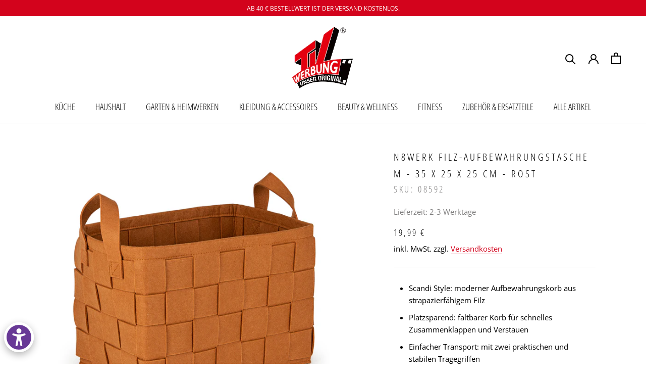

--- FILE ---
content_type: text/html; charset=utf-8
request_url: https://tv-werbung-unser-original.de/products/n8werk-filz-aufbewahrungstasche-m-35-x-25-x-25-cm-rost
body_size: 94250
content:
<!doctype html>
<html class="no-js" lang="de">
  <head>

    

    

    

    


    <meta charset="utf-8"> 
    <meta http-equiv="X-UA-Compatible" content="IE=edge,chrome=1">
    <meta name="viewport" content="width=device-width, initial-scale=1.0, height=device-height, minimum-scale=1.0, maximum-scale=1.0">
    <meta name="theme-color" content="">
    
      <meta name="robots" content="index,follow">
    
    <title>
      N8WERK Filz-Aufbewahrungstasche M - 35 x 25 x 25 cm - Rost &ndash; TV-Werbung unser Original
    </title><meta name="description" content="Scandi Style: moderner Aufbewahrungskorb aus strapazierfähigem Filz Platzsparend: faltbarer Korb für schnelles Zusammenklappen und Verstauen Einfacher Transport: mit zwei praktischen und stabilen Tragegriffen Schont Böden &amp;amp; Möbel: hinterlässt keine Kratzer auf Laminat, Parkett &amp;amp; Co. Vielseitig einsetzbar: im ge"><link rel="canonical" href="https://tv-werbung-unser-original.de/products/n8werk-filz-aufbewahrungstasche-m-35-x-25-x-25-cm-rost"><meta property="og:type" content="product">
  <meta property="og:title" content="N8WERK Filz-Aufbewahrungstasche M - 35 x 25 x 25 cm - Rost"><meta property="og:image" content="http://tv-werbung-unser-original.de/cdn/shop/products/image_2025608d-3c37-4f45-a949-a84bdd13719a.jpg?v=1697730595">
    <meta property="og:image:secure_url" content="https://tv-werbung-unser-original.de/cdn/shop/products/image_2025608d-3c37-4f45-a949-a84bdd13719a.jpg?v=1697730595">
    <meta property="og:image:width" content="1417">
    <meta property="og:image:height" content="1417"><meta property="product:price:amount" content="19,99">
  <meta property="product:price:currency" content="EUR"><meta property="og:description" content="Scandi Style: moderner Aufbewahrungskorb aus strapazierfähigem Filz Platzsparend: faltbarer Korb für schnelles Zusammenklappen und Verstauen Einfacher Transport: mit zwei praktischen und stabilen Tragegriffen Schont Böden &amp;amp; Möbel: hinterlässt keine Kratzer auf Laminat, Parkett &amp;amp; Co. Vielseitig einsetzbar: im ge"><meta property="og:url" content="https://tv-werbung-unser-original.de/products/n8werk-filz-aufbewahrungstasche-m-35-x-25-x-25-cm-rost">
<meta property="og:site_name" content="TV-Werbung unser Original"><meta name="twitter:card" content="summary"><meta name="twitter:title" content="N8WERK Filz-Aufbewahrungstasche M - 35 x 25 x 25 cm - Rost">
  <meta name="twitter:description" content="
Scandi Style: moderner Aufbewahrungskorb aus strapazierfähigem Filz
Platzsparend: faltbarer Korb für schnelles Zusammenklappen und Verstauen
Einfacher Transport: mit zwei praktischen und stabilen Tragegriffen
Schont Böden &amp;amp; Möbel: hinterlässt keine Kratzer auf Laminat, Parkett &amp;amp; Co.
Vielseitig einsetzbar: im gesamten Haushalt für unzählige Zwecke nutzbar
">
  <meta name="twitter:image" content="https://tv-werbung-unser-original.de/cdn/shop/products/image_2025608d-3c37-4f45-a949-a84bdd13719a_600x600_crop_center.jpg?v=1697730595">
    <style>
  @font-face {
  font-family: "Open Sans Condensed";
  font-weight: 300;
  font-style: normal;
  font-display: fallback;
  src: url("//tv-werbung-unser-original.de/cdn/fonts/open_sans_condensed/opensanscondensed_n3.f268bf7db5085696a282f0abbabcfc102d638ce3.woff2") format("woff2"),
       url("//tv-werbung-unser-original.de/cdn/fonts/open_sans_condensed/opensanscondensed_n3.a03eb30ee41b9b551e1810d3ce643d7f729ca553.woff") format("woff");
}

  @font-face {
  font-family: "Open Sans";
  font-weight: 400;
  font-style: normal;
  font-display: fallback;
  src: url("//tv-werbung-unser-original.de/cdn/fonts/open_sans/opensans_n4.c32e4d4eca5273f6d4ee95ddf54b5bbb75fc9b61.woff2") format("woff2"),
       url("//tv-werbung-unser-original.de/cdn/fonts/open_sans/opensans_n4.5f3406f8d94162b37bfa232b486ac93ee892406d.woff") format("woff");
}


  @font-face {
  font-family: "Open Sans";
  font-weight: 700;
  font-style: normal;
  font-display: fallback;
  src: url("//tv-werbung-unser-original.de/cdn/fonts/open_sans/opensans_n7.a9393be1574ea8606c68f4441806b2711d0d13e4.woff2") format("woff2"),
       url("//tv-werbung-unser-original.de/cdn/fonts/open_sans/opensans_n7.7b8af34a6ebf52beb1a4c1d8c73ad6910ec2e553.woff") format("woff");
}

  @font-face {
  font-family: "Open Sans";
  font-weight: 400;
  font-style: italic;
  font-display: fallback;
  src: url("//tv-werbung-unser-original.de/cdn/fonts/open_sans/opensans_i4.6f1d45f7a46916cc95c694aab32ecbf7509cbf33.woff2") format("woff2"),
       url("//tv-werbung-unser-original.de/cdn/fonts/open_sans/opensans_i4.4efaa52d5a57aa9a57c1556cc2b7465d18839daa.woff") format("woff");
}

  @font-face {
  font-family: "Open Sans";
  font-weight: 700;
  font-style: italic;
  font-display: fallback;
  src: url("//tv-werbung-unser-original.de/cdn/fonts/open_sans/opensans_i7.916ced2e2ce15f7fcd95d196601a15e7b89ee9a4.woff2") format("woff2"),
       url("//tv-werbung-unser-original.de/cdn/fonts/open_sans/opensans_i7.99a9cff8c86ea65461de497ade3d515a98f8b32a.woff") format("woff");
}


  :root {
    --heading-font-family : "Open Sans Condensed", sans-serif;
    --heading-font-weight : 300;
    --heading-font-style  : normal;

    --text-font-family : "Open Sans", sans-serif;
    --text-font-weight : 400;
    --text-font-style  : normal;

    --base-text-font-size   : 15px;
    --default-text-font-size: 14px;--background          : #ffffff;
    --background-rgb      : 255, 255, 255;
    --light-background    : #ffffff;
    --light-background-rgb: 255, 255, 255;
    --heading-color       : #000000;
    --text-color          : #000000;
    --text-color-rgb      : 0, 0, 0;
    --text-color-light    : #7e7d7d;
    --text-color-light-rgb: 126, 125, 125;
    --link-color          : #d3031c;
    --link-color-rgb      : 211, 3, 28;
    --border-color        : #d9d9d9;
    --border-color-rgb    : 217, 217, 217;

    --button-background    : #d3031c;
    --button-background-rgb: 211, 3, 28;
    --button-text-color    : #ffffff;

    --header-background       : #ffffff;
    --header-heading-color    : #000000;
    --header-light-text-color : #000000;
    --header-border-color     : #d9d9d9;

    --footer-background    : #ffffff;
    --footer-text-color    : #000000;
    --footer-heading-color : #000000;
    --footer-border-color  : #d9d9d9;

    --navigation-background      : #ffffff;
    --navigation-background-rgb  : 255, 255, 255;
    --navigation-text-color      : #000000;
    --navigation-text-color-light: rgba(0, 0, 0, 0.5);
    --navigation-border-color    : rgba(0, 0, 0, 0.25);

    --newsletter-popup-background     : #000000;
    --newsletter-popup-text-color     : #ffffff;
    --newsletter-popup-text-color-rgb : 255, 255, 255;

    --secondary-elements-background       : #000000;
    --secondary-elements-background-rgb   : 0, 0, 0;
    --secondary-elements-text-color       : #ffffff;
    --secondary-elements-text-color-light : rgba(255, 255, 255, 0.5);
    --secondary-elements-border-color     : rgba(255, 255, 255, 0.25);

    --product-sale-price-color    : #d3031c;
    --product-sale-price-color-rgb: 211, 3, 28;
    --product-star-rating: #f6a429;

    /* Shopify related variables */
    --payment-terms-background-color: #ffffff;

    /* Products */

    --horizontal-spacing-four-products-per-row: 60px;
        --horizontal-spacing-two-products-per-row : 60px;

    --vertical-spacing-four-products-per-row: 60px;
        --vertical-spacing-two-products-per-row : 75px;

    /* Animation */
    --drawer-transition-timing: cubic-bezier(0.645, 0.045, 0.355, 1);
    --header-base-height: 80px; /* We set a default for browsers that do not support CSS variables */

    /* Cursors */
    --cursor-zoom-in-svg    : url(//tv-werbung-unser-original.de/cdn/shop/t/3/assets/cursor-zoom-in.svg?v=100326362725928540331654686277);
    --cursor-zoom-in-2x-svg : url(//tv-werbung-unser-original.de/cdn/shop/t/3/assets/cursor-zoom-in-2x.svg?v=71919207650934979201654686277);
  }
</style>

<script>
  // IE11 does not have support for CSS variables, so we have to polyfill them
  if (!(((window || {}).CSS || {}).supports && window.CSS.supports('(--a: 0)'))) {
    const script = document.createElement('script');
    script.type = 'text/javascript';
    script.src = 'https://cdn.jsdelivr.net/npm/css-vars-ponyfill@2';
    script.onload = function() {
      cssVars({});
    };

    document.getElementsByTagName('head')[0].appendChild(script);
  }
</script>
    <script>window.performance && window.performance.mark && window.performance.mark('shopify.content_for_header.start');</script><meta id="shopify-digital-wallet" name="shopify-digital-wallet" content="/61458120857/digital_wallets/dialog">
<meta name="shopify-checkout-api-token" content="a7412c0775166685861bd3736b9faff7">
<link rel="alternate" type="application/json+oembed" href="https://tv-werbung-unser-original.de/products/n8werk-filz-aufbewahrungstasche-m-35-x-25-x-25-cm-rost.oembed">
<script async="async" src="/checkouts/internal/preloads.js?locale=de-DE"></script>
<script id="apple-pay-shop-capabilities" type="application/json">{"shopId":61458120857,"countryCode":"DE","currencyCode":"EUR","merchantCapabilities":["supports3DS"],"merchantId":"gid:\/\/shopify\/Shop\/61458120857","merchantName":"TV-Werbung unser Original","requiredBillingContactFields":["postalAddress","email"],"requiredShippingContactFields":["postalAddress","email"],"shippingType":"shipping","supportedNetworks":["visa","maestro","masterCard","amex"],"total":{"type":"pending","label":"TV-Werbung unser Original","amount":"1.00"},"shopifyPaymentsEnabled":true,"supportsSubscriptions":true}</script>
<script id="shopify-features" type="application/json">{"accessToken":"a7412c0775166685861bd3736b9faff7","betas":["rich-media-storefront-analytics"],"domain":"tv-werbung-unser-original.de","predictiveSearch":true,"shopId":61458120857,"locale":"de"}</script>
<script>var Shopify = Shopify || {};
Shopify.shop = "tv-werbung-unser-original.myshopify.com";
Shopify.locale = "de";
Shopify.currency = {"active":"EUR","rate":"1.0"};
Shopify.country = "DE";
Shopify.theme = {"name":"tv-werbung (Prestige)","id":130136932505,"schema_name":"Prestige","schema_version":"5.7.0","theme_store_id":855,"role":"main"};
Shopify.theme.handle = "null";
Shopify.theme.style = {"id":null,"handle":null};
Shopify.cdnHost = "tv-werbung-unser-original.de/cdn";
Shopify.routes = Shopify.routes || {};
Shopify.routes.root = "/";</script>
<script type="module">!function(o){(o.Shopify=o.Shopify||{}).modules=!0}(window);</script>
<script>!function(o){function n(){var o=[];function n(){o.push(Array.prototype.slice.apply(arguments))}return n.q=o,n}var t=o.Shopify=o.Shopify||{};t.loadFeatures=n(),t.autoloadFeatures=n()}(window);</script>
<script id="shop-js-analytics" type="application/json">{"pageType":"product"}</script>
<script defer="defer" async type="module" src="//tv-werbung-unser-original.de/cdn/shopifycloud/shop-js/modules/v2/client.init-shop-cart-sync_e98Ab_XN.de.esm.js"></script>
<script defer="defer" async type="module" src="//tv-werbung-unser-original.de/cdn/shopifycloud/shop-js/modules/v2/chunk.common_Pcw9EP95.esm.js"></script>
<script defer="defer" async type="module" src="//tv-werbung-unser-original.de/cdn/shopifycloud/shop-js/modules/v2/chunk.modal_CzmY4ZhL.esm.js"></script>
<script type="module">
  await import("//tv-werbung-unser-original.de/cdn/shopifycloud/shop-js/modules/v2/client.init-shop-cart-sync_e98Ab_XN.de.esm.js");
await import("//tv-werbung-unser-original.de/cdn/shopifycloud/shop-js/modules/v2/chunk.common_Pcw9EP95.esm.js");
await import("//tv-werbung-unser-original.de/cdn/shopifycloud/shop-js/modules/v2/chunk.modal_CzmY4ZhL.esm.js");

  window.Shopify.SignInWithShop?.initShopCartSync?.({"fedCMEnabled":true,"windoidEnabled":true});

</script>
<script id="__st">var __st={"a":61458120857,"offset":3600,"reqid":"114566b3-c2e3-4e92-984e-7859ec4a6812-1769045618","pageurl":"tv-werbung-unser-original.de\/products\/n8werk-filz-aufbewahrungstasche-m-35-x-25-x-25-cm-rost","u":"257094a283b9","p":"product","rtyp":"product","rid":7748250697881};</script>
<script>window.ShopifyPaypalV4VisibilityTracking = true;</script>
<script id="captcha-bootstrap">!function(){'use strict';const t='contact',e='account',n='new_comment',o=[[t,t],['blogs',n],['comments',n],[t,'customer']],c=[[e,'customer_login'],[e,'guest_login'],[e,'recover_customer_password'],[e,'create_customer']],r=t=>t.map((([t,e])=>`form[action*='/${t}']:not([data-nocaptcha='true']) input[name='form_type'][value='${e}']`)).join(','),a=t=>()=>t?[...document.querySelectorAll(t)].map((t=>t.form)):[];function s(){const t=[...o],e=r(t);return a(e)}const i='password',u='form_key',d=['recaptcha-v3-token','g-recaptcha-response','h-captcha-response',i],f=()=>{try{return window.sessionStorage}catch{return}},m='__shopify_v',_=t=>t.elements[u];function p(t,e,n=!1){try{const o=window.sessionStorage,c=JSON.parse(o.getItem(e)),{data:r}=function(t){const{data:e,action:n}=t;return t[m]||n?{data:e,action:n}:{data:t,action:n}}(c);for(const[e,n]of Object.entries(r))t.elements[e]&&(t.elements[e].value=n);n&&o.removeItem(e)}catch(o){console.error('form repopulation failed',{error:o})}}const l='form_type',E='cptcha';function T(t){t.dataset[E]=!0}const w=window,h=w.document,L='Shopify',v='ce_forms',y='captcha';let A=!1;((t,e)=>{const n=(g='f06e6c50-85a8-45c8-87d0-21a2b65856fe',I='https://cdn.shopify.com/shopifycloud/storefront-forms-hcaptcha/ce_storefront_forms_captcha_hcaptcha.v1.5.2.iife.js',D={infoText:'Durch hCaptcha geschützt',privacyText:'Datenschutz',termsText:'Allgemeine Geschäftsbedingungen'},(t,e,n)=>{const o=w[L][v],c=o.bindForm;if(c)return c(t,g,e,D).then(n);var r;o.q.push([[t,g,e,D],n]),r=I,A||(h.body.append(Object.assign(h.createElement('script'),{id:'captcha-provider',async:!0,src:r})),A=!0)});var g,I,D;w[L]=w[L]||{},w[L][v]=w[L][v]||{},w[L][v].q=[],w[L][y]=w[L][y]||{},w[L][y].protect=function(t,e){n(t,void 0,e),T(t)},Object.freeze(w[L][y]),function(t,e,n,w,h,L){const[v,y,A,g]=function(t,e,n){const i=e?o:[],u=t?c:[],d=[...i,...u],f=r(d),m=r(i),_=r(d.filter((([t,e])=>n.includes(e))));return[a(f),a(m),a(_),s()]}(w,h,L),I=t=>{const e=t.target;return e instanceof HTMLFormElement?e:e&&e.form},D=t=>v().includes(t);t.addEventListener('submit',(t=>{const e=I(t);if(!e)return;const n=D(e)&&!e.dataset.hcaptchaBound&&!e.dataset.recaptchaBound,o=_(e),c=g().includes(e)&&(!o||!o.value);(n||c)&&t.preventDefault(),c&&!n&&(function(t){try{if(!f())return;!function(t){const e=f();if(!e)return;const n=_(t);if(!n)return;const o=n.value;o&&e.removeItem(o)}(t);const e=Array.from(Array(32),(()=>Math.random().toString(36)[2])).join('');!function(t,e){_(t)||t.append(Object.assign(document.createElement('input'),{type:'hidden',name:u})),t.elements[u].value=e}(t,e),function(t,e){const n=f();if(!n)return;const o=[...t.querySelectorAll(`input[type='${i}']`)].map((({name:t})=>t)),c=[...d,...o],r={};for(const[a,s]of new FormData(t).entries())c.includes(a)||(r[a]=s);n.setItem(e,JSON.stringify({[m]:1,action:t.action,data:r}))}(t,e)}catch(e){console.error('failed to persist form',e)}}(e),e.submit())}));const S=(t,e)=>{t&&!t.dataset[E]&&(n(t,e.some((e=>e===t))),T(t))};for(const o of['focusin','change'])t.addEventListener(o,(t=>{const e=I(t);D(e)&&S(e,y())}));const B=e.get('form_key'),M=e.get(l),P=B&&M;t.addEventListener('DOMContentLoaded',(()=>{const t=y();if(P)for(const e of t)e.elements[l].value===M&&p(e,B);[...new Set([...A(),...v().filter((t=>'true'===t.dataset.shopifyCaptcha))])].forEach((e=>S(e,t)))}))}(h,new URLSearchParams(w.location.search),n,t,e,['guest_login'])})(!0,!1)}();</script>
<script integrity="sha256-4kQ18oKyAcykRKYeNunJcIwy7WH5gtpwJnB7kiuLZ1E=" data-source-attribution="shopify.loadfeatures" defer="defer" src="//tv-werbung-unser-original.de/cdn/shopifycloud/storefront/assets/storefront/load_feature-a0a9edcb.js" crossorigin="anonymous"></script>
<script data-source-attribution="shopify.dynamic_checkout.dynamic.init">var Shopify=Shopify||{};Shopify.PaymentButton=Shopify.PaymentButton||{isStorefrontPortableWallets:!0,init:function(){window.Shopify.PaymentButton.init=function(){};var t=document.createElement("script");t.src="https://tv-werbung-unser-original.de/cdn/shopifycloud/portable-wallets/latest/portable-wallets.de.js",t.type="module",document.head.appendChild(t)}};
</script>
<script data-source-attribution="shopify.dynamic_checkout.buyer_consent">
  function portableWalletsHideBuyerConsent(e){var t=document.getElementById("shopify-buyer-consent"),n=document.getElementById("shopify-subscription-policy-button");t&&n&&(t.classList.add("hidden"),t.setAttribute("aria-hidden","true"),n.removeEventListener("click",e))}function portableWalletsShowBuyerConsent(e){var t=document.getElementById("shopify-buyer-consent"),n=document.getElementById("shopify-subscription-policy-button");t&&n&&(t.classList.remove("hidden"),t.removeAttribute("aria-hidden"),n.addEventListener("click",e))}window.Shopify?.PaymentButton&&(window.Shopify.PaymentButton.hideBuyerConsent=portableWalletsHideBuyerConsent,window.Shopify.PaymentButton.showBuyerConsent=portableWalletsShowBuyerConsent);
</script>
<script data-source-attribution="shopify.dynamic_checkout.cart.bootstrap">document.addEventListener("DOMContentLoaded",(function(){function t(){return document.querySelector("shopify-accelerated-checkout-cart, shopify-accelerated-checkout")}if(t())Shopify.PaymentButton.init();else{new MutationObserver((function(e,n){t()&&(Shopify.PaymentButton.init(),n.disconnect())})).observe(document.body,{childList:!0,subtree:!0})}}));
</script>
<link id="shopify-accelerated-checkout-styles" rel="stylesheet" media="screen" href="https://tv-werbung-unser-original.de/cdn/shopifycloud/portable-wallets/latest/accelerated-checkout-backwards-compat.css" crossorigin="anonymous">
<style id="shopify-accelerated-checkout-cart">
        #shopify-buyer-consent {
  margin-top: 1em;
  display: inline-block;
  width: 100%;
}

#shopify-buyer-consent.hidden {
  display: none;
}

#shopify-subscription-policy-button {
  background: none;
  border: none;
  padding: 0;
  text-decoration: underline;
  font-size: inherit;
  cursor: pointer;
}

#shopify-subscription-policy-button::before {
  box-shadow: none;
}

      </style>

<script>window.performance && window.performance.mark && window.performance.mark('shopify.content_for_header.end');</script>
    <link rel="stylesheet" href="//tv-werbung-unser-original.de/cdn/shop/t/3/assets/theme.css?v=151360877401061712321697699913">
    
    <!-- GET CUSTOM CSS -->
       <link href="//tv-werbung-unser-original.de/cdn/shop/t/3/assets/theme-custom.css?v=129808530670220851697712089" rel="stylesheet" type="text/css" media="all" />
    <!-- END NEW CODE  -->
    
    <script>// This allows to expose several variables to the global scope, to be used in scripts
      window.theme = {
        pageType: "product",
        moneyFormat: "{{amount_with_comma_separator}} €",
        moneyWithCurrencyFormat: "€{{amount_with_comma_separator}} EUR",
        currencyCodeEnabled: false,
        productImageSize: "natural",
        searchMode: "product",
        showPageTransition: false,
        showElementStaggering: true,
        showImageZooming: true
      };
      window.routes = {
        rootUrl: "\/",
        rootUrlWithoutSlash: '',
        cartUrl: "\/cart",
        cartAddUrl: "\/cart\/add",
        cartChangeUrl: "\/cart\/change",
        searchUrl: "\/search",
        productRecommendationsUrl: "\/recommendations\/products"
      };
      window.languages = {
        cartAddNote: "Bestellnotiz hinzufügen",
        cartEditNote: "Bestellnotiz bearbeiten",
        productImageLoadingError: "Dieses Bild konnte nicht geladen werden. Bitte versuche die Seite neu zu laden.",
        productFormAddToCart: "In den Warenkorb",
        productFormUnavailable: "Nicht verfügbar",
        productFormSoldOut: "Ausverkauft",
        shippingEstimatorOneResult: "1 Option verfügbar:",
        shippingEstimatorMoreResults: "{{count}} Optionen verfügbar:",
        shippingEstimatorNoResults: "Es konnte kein Versand gefunden werden"
      };
      window.lazySizesConfig = {
        loadHidden: false,
        hFac: 0.5,
        expFactor: 2,
        ricTimeout: 150,
        lazyClass: 'Image--lazyLoad',
        loadingClass: 'Image--lazyLoading',
        loadedClass: 'Image--lazyLoaded'
      };
      document.documentElement.className = document.documentElement.className.replace('no-js', 'js');
      document.documentElement.style.setProperty('--window-height', window.innerHeight + 'px');
      // We do a quick detection of some features (we could use Modernizr but for so little...)
      (function() {
        document.documentElement.className += ((window.CSS && window.CSS.supports('(position: sticky) or (position: -webkit-sticky)')) ? ' supports-sticky' : ' no-supports-sticky');
        document.documentElement.className += (window.matchMedia('(-moz-touch-enabled: 1), (hover: none)')).matches ? ' no-supports-hover' : ' supports-hover';
      }());
      
    </script>
    <script src="//tv-werbung-unser-original.de/cdn/shop/t/3/assets/lazysizes.min.js?v=174358363404432586981654683849" async></script><script src="//tv-werbung-unser-original.de/cdn/shop/t/3/assets/libs.min.js?v=26178543184394469741654683849" defer></script>
    <script src="//tv-werbung-unser-original.de/cdn/shop/t/3/assets/theme.js?v=154274949900656476961654852709" defer></script>
    <script src="//tv-werbung-unser-original.de/cdn/shop/t/3/assets/custom.js?v=107910103790131429991654694265" defer></script>
    <script>
      (function () {
        window.onpageshow = function() {
          if (window.theme.showPageTransition) {
            var pageTransition = document.querySelector('.PageTransition');
            if (pageTransition) {
              pageTransition.style.visibility = 'visible';
              pageTransition.style.opacity = '0';
            }
          }
          // When the page is loaded from the cache, we have to reload the cart content
          document.documentElement.dispatchEvent(new CustomEvent('cart:refresh', {
            bubbles: true
          }));
        };
      })();
    </script>
    <script src="https://cdn.shopify.com/s/files/1/0614/5812/0857/files/jquery-3.6.0.min.js?v=1654699890"></script>
    
    
  <script type="application/ld+json">
  {
    "@context": "http://schema.org",
    "@type": "Product",
    "offers": [{
          "@type": "Offer",
          "name": "Default Title",
          "availability":"https://schema.org/InStock",
          "price": 19.99,
          "priceCurrency": "EUR",
          "priceValidUntil": "2026-02-01","sku": "08592","url": "/products/n8werk-filz-aufbewahrungstasche-m-35-x-25-x-25-cm-rost?variant=43509104672921"
        }
],
      "gtin13": "4052926085926",
      "productId": "4052926085926",
    "brand": {
      "name": "N8WERK"
    },
    "name": "N8WERK Filz-Aufbewahrungstasche M - 35 x 25 x 25 cm - Rost",
    "description": "\nScandi Style: moderner Aufbewahrungskorb aus strapazierfähigem Filz\nPlatzsparend: faltbarer Korb für schnelles Zusammenklappen und Verstauen\nEinfacher Transport: mit zwei praktischen und stabilen Tragegriffen\nSchont Böden \u0026amp; Möbel: hinterlässt keine Kratzer auf Laminat, Parkett \u0026amp; Co.\nVielseitig einsetzbar: im gesamten Haushalt für unzählige Zwecke nutzbar\n",
    "category": "",
    "url": "/products/n8werk-filz-aufbewahrungstasche-m-35-x-25-x-25-cm-rost",
    "sku": "08592",
    "image": {
      "@type": "ImageObject",
      "url": "https://tv-werbung-unser-original.de/cdn/shop/products/image_2025608d-3c37-4f45-a949-a84bdd13719a_1024x.jpg?v=1697730595",
      "image": "https://tv-werbung-unser-original.de/cdn/shop/products/image_2025608d-3c37-4f45-a949-a84bdd13719a_1024x.jpg?v=1697730595",
      "name": "N8WERK Filz-Aufbewahrungstasche M - 35 x 25 x 25 cm - Rost, stabiler, faltbarer Filzkorb mit Tragegriffen für vielseitige Nutzung im Haushalt.",
      "width": "1024",
      "height": "1024"
    }
  }
  </script>



  <script type="application/ld+json">
  {
    "@context": "http://schema.org",
    "@type": "BreadcrumbList",
  "itemListElement": [{
      "@type": "ListItem",
      "position": 1,
      "name": "Home",
      "item": "https://tv-werbung-unser-original.de"
    },{
          "@type": "ListItem",
          "position": 2,
          "name": "N8WERK Filz-Aufbewahrungstasche M - 35 x 25 x 25 cm - Rost",
          "item": "https://tv-werbung-unser-original.de/products/n8werk-filz-aufbewahrungstasche-m-35-x-25-x-25-cm-rost"
        }]
  }
  </script>

  <!-- BEGIN app block: shopify://apps/complianz-gdpr-cookie-consent/blocks/bc-block/e49729f0-d37d-4e24-ac65-e0e2f472ac27 -->

    
    
<link id='complianz-css' rel="stylesheet" href=https://cdn.shopify.com/extensions/019be05e-f673-7a8f-bd4e-ed0da9930f96/gdpr-legal-cookie-75/assets/complainz.css media="print" onload="this.media='all'">
    <style>
        #Compliance-iframe.Compliance-iframe-branded > div.purposes-header,
        #Compliance-iframe.Compliance-iframe-branded > div.cmplc-cmp-header,
        #purposes-container > div.purposes-header,
        #Compliance-cs-banner .Compliance-cs-brand {
            background-color: #ffffff !important;
            color: #000000!important;
        }
        #Compliance-iframe.Compliance-iframe-branded .purposes-header .cmplc-btn-cp ,
        #Compliance-iframe.Compliance-iframe-branded .purposes-header .cmplc-btn-cp:hover,
        #Compliance-iframe.Compliance-iframe-branded .purposes-header .cmplc-btn-back:hover  {
            background-color: #ffffff !important;
            opacity: 1 !important;
        }
        #Compliance-cs-banner .cmplc-toggle .cmplc-toggle-label {
            color: #ffffff!important;
        }
        #Compliance-iframe.Compliance-iframe-branded .purposes-header .cmplc-btn-cp:hover,
        #Compliance-iframe.Compliance-iframe-branded .purposes-header .cmplc-btn-back:hover {
            background-color: #000000!important;
            color: #ffffff!important;
        }
        #Compliance-cs-banner #Compliance-cs-title {
            font-size: 14px !important;
        }
        #Compliance-cs-banner .Compliance-cs-content,
        #Compliance-cs-title,
        .cmplc-toggle-checkbox.granular-control-checkbox span {
            background-color: #ffffff !important;
            color: #000000 !important;
            font-size: 14px !important;
        }
        #Compliance-cs-banner .Compliance-cs-close-btn {
            font-size: 14px !important;
            background-color: #ffffff !important;
        }
        #Compliance-cs-banner .Compliance-cs-opt-group {
            color: #ffffff !important;
        }
        #Compliance-cs-banner .Compliance-cs-opt-group button,
        .Compliance-alert button.Compliance-button-cancel {
            background-color: #d3031c!important;
            color: #ffffff!important;
        }
        #Compliance-cs-banner .Compliance-cs-opt-group button.Compliance-cs-accept-btn,
        #Compliance-cs-banner .Compliance-cs-opt-group button.Compliance-cs-btn-primary,
        .Compliance-alert button.Compliance-button-confirm {
            background-color: #d3031c !important;
            color: #ffffff !important;
        }
        #Compliance-cs-banner .Compliance-cs-opt-group button.Compliance-cs-reject-btn {
            background-color: #d3031c!important;
            color: #ffffff!important;
        }

        #Compliance-cs-banner .Compliance-banner-content button {
            cursor: pointer !important;
            color: currentColor !important;
            text-decoration: underline !important;
            border: none !important;
            background-color: transparent !important;
            font-size: 100% !important;
            padding: 0 !important;
        }

        #Compliance-cs-banner .Compliance-cs-opt-group button {
            border-radius: 4px !important;
            padding-block: 10px !important;
        }
        @media (min-width: 640px) {
            #Compliance-cs-banner.Compliance-cs-default-floating:not(.Compliance-cs-top):not(.Compliance-cs-center) .Compliance-cs-container, #Compliance-cs-banner.Compliance-cs-default-floating:not(.Compliance-cs-bottom):not(.Compliance-cs-center) .Compliance-cs-container, #Compliance-cs-banner.Compliance-cs-default-floating.Compliance-cs-center:not(.Compliance-cs-top):not(.Compliance-cs-bottom) .Compliance-cs-container {
                width: 560px !important;
            }
            #Compliance-cs-banner.Compliance-cs-default-floating:not(.Compliance-cs-top):not(.Compliance-cs-center) .Compliance-cs-opt-group, #Compliance-cs-banner.Compliance-cs-default-floating:not(.Compliance-cs-bottom):not(.Compliance-cs-center) .Compliance-cs-opt-group, #Compliance-cs-banner.Compliance-cs-default-floating.Compliance-cs-center:not(.Compliance-cs-top):not(.Compliance-cs-bottom) .Compliance-cs-opt-group {
                flex-direction: row !important;
            }
            #Compliance-cs-banner .Compliance-cs-opt-group button:not(:last-of-type),
            #Compliance-cs-banner .Compliance-cs-opt-group button {
                margin-right: 4px !important;
            }
            #Compliance-cs-banner .Compliance-cs-container .Compliance-cs-brand {
                position: absolute !important;
                inset-block-start: 6px;
            }
        }
        #Compliance-cs-banner.Compliance-cs-default-floating:not(.Compliance-cs-top):not(.Compliance-cs-center) .Compliance-cs-opt-group > div, #Compliance-cs-banner.Compliance-cs-default-floating:not(.Compliance-cs-bottom):not(.Compliance-cs-center) .Compliance-cs-opt-group > div, #Compliance-cs-banner.Compliance-cs-default-floating.Compliance-cs-center:not(.Compliance-cs-top):not(.Compliance-cs-bottom) .Compliance-cs-opt-group > div {
            flex-direction: row-reverse;
            width: 100% !important;
        }

        .Compliance-cs-brand-badge-outer, .Compliance-cs-brand-badge, #Compliance-cs-banner.Compliance-cs-default-floating.Compliance-cs-bottom .Compliance-cs-brand-badge-outer,
        #Compliance-cs-banner.Compliance-cs-default.Compliance-cs-bottom .Compliance-cs-brand-badge-outer,
        #Compliance-cs-banner.Compliance-cs-default:not(.Compliance-cs-left) .Compliance-cs-brand-badge-outer,
        #Compliance-cs-banner.Compliance-cs-default-floating:not(.Compliance-cs-left) .Compliance-cs-brand-badge-outer {
            display: none !important
        }

        #Compliance-cs-banner:not(.Compliance-cs-top):not(.Compliance-cs-bottom) .Compliance-cs-container.Compliance-cs-themed {
            flex-direction: row !important;
        }

        #Compliance-cs-banner #Compliance-cs-title,
        #Compliance-cs-banner #Compliance-cs-custom-title {
            justify-self: center !important;
            font-size: 14px !important;
            font-family: -apple-system,sans-serif !important;
            margin-inline: auto !important;
            width: 55% !important;
            text-align: center;
            font-weight: 600;
            visibility: unset;
        }

        @media (max-width: 640px) {
            #Compliance-cs-banner #Compliance-cs-title,
            #Compliance-cs-banner #Compliance-cs-custom-title {
                display: block;
            }
        }

        #Compliance-cs-banner .Compliance-cs-brand img {
            max-width: 110px !important;
            min-height: 32px !important;
        }
        #Compliance-cs-banner .Compliance-cs-container .Compliance-cs-brand {
            background: none !important;
            padding: 0px !important;
            margin-block-start:10px !important;
            margin-inline-start:16px !important;
        }

        #Compliance-cs-banner .Compliance-cs-opt-group button {
            padding-inline: 4px !important;
        }

    </style>
    
    
    
    

    <script type="text/javascript">
        function loadScript(src) {
            return new Promise((resolve, reject) => {
                const s = document.createElement("script");
                s.src = src;
                s.charset = "UTF-8";
                s.onload = resolve;
                s.onerror = reject;
                document.head.appendChild(s);
            });
        }

        function filterGoogleConsentModeURLs(domainsArray) {
            const googleConsentModeComplianzURls = [
                // 197, # Google Tag Manager:
                {"domain":"s.www.googletagmanager.com", "path":""},
                {"domain":"www.tagmanager.google.com", "path":""},
                {"domain":"www.googletagmanager.com", "path":""},
                {"domain":"googletagmanager.com", "path":""},
                {"domain":"tagassistant.google.com", "path":""},
                {"domain":"tagmanager.google.com", "path":""},

                // 2110, # Google Analytics 4:
                {"domain":"www.analytics.google.com", "path":""},
                {"domain":"www.google-analytics.com", "path":""},
                {"domain":"ssl.google-analytics.com", "path":""},
                {"domain":"google-analytics.com", "path":""},
                {"domain":"analytics.google.com", "path":""},
                {"domain":"region1.google-analytics.com", "path":""},
                {"domain":"region1.analytics.google.com", "path":""},
                {"domain":"*.google-analytics.com", "path":""},
                {"domain":"www.googletagmanager.com", "path":"/gtag/js?id=G"},
                {"domain":"googletagmanager.com", "path":"/gtag/js?id=UA"},
                {"domain":"www.googletagmanager.com", "path":"/gtag/js?id=UA"},
                {"domain":"googletagmanager.com", "path":"/gtag/js?id=G"},

                // 177, # Google Ads conversion tracking:
                {"domain":"googlesyndication.com", "path":""},
                {"domain":"media.admob.com", "path":""},
                {"domain":"gmodules.com", "path":""},
                {"domain":"ad.ytsa.net", "path":""},
                {"domain":"dartmotif.net", "path":""},
                {"domain":"dmtry.com", "path":""},
                {"domain":"go.channelintelligence.com", "path":""},
                {"domain":"googleusercontent.com", "path":""},
                {"domain":"googlevideo.com", "path":""},
                {"domain":"gvt1.com", "path":""},
                {"domain":"links.channelintelligence.com", "path":""},
                {"domain":"obrasilinteirojoga.com.br", "path":""},
                {"domain":"pcdn.tcgmsrv.net", "path":""},
                {"domain":"rdr.tag.channelintelligence.com", "path":""},
                {"domain":"static.googleadsserving.cn", "path":""},
                {"domain":"studioapi.doubleclick.com", "path":""},
                {"domain":"teracent.net", "path":""},
                {"domain":"ttwbs.channelintelligence.com", "path":""},
                {"domain":"wtb.channelintelligence.com", "path":""},
                {"domain":"youknowbest.com", "path":""},
                {"domain":"doubleclick.net", "path":""},
                {"domain":"redirector.gvt1.com", "path":""},

                //116, # Google Ads Remarketing
                {"domain":"googlesyndication.com", "path":""},
                {"domain":"media.admob.com", "path":""},
                {"domain":"gmodules.com", "path":""},
                {"domain":"ad.ytsa.net", "path":""},
                {"domain":"dartmotif.net", "path":""},
                {"domain":"dmtry.com", "path":""},
                {"domain":"go.channelintelligence.com", "path":""},
                {"domain":"googleusercontent.com", "path":""},
                {"domain":"googlevideo.com", "path":""},
                {"domain":"gvt1.com", "path":""},
                {"domain":"links.channelintelligence.com", "path":""},
                {"domain":"obrasilinteirojoga.com.br", "path":""},
                {"domain":"pcdn.tcgmsrv.net", "path":""},
                {"domain":"rdr.tag.channelintelligence.com", "path":""},
                {"domain":"static.googleadsserving.cn", "path":""},
                {"domain":"studioapi.doubleclick.com", "path":""},
                {"domain":"teracent.net", "path":""},
                {"domain":"ttwbs.channelintelligence.com", "path":""},
                {"domain":"wtb.channelintelligence.com", "path":""},
                {"domain":"youknowbest.com", "path":""},
                {"domain":"doubleclick.net", "path":""},
                {"domain":"redirector.gvt1.com", "path":""}
            ];

            if (!Array.isArray(domainsArray)) { 
                return [];
            }

            const blockedPairs = new Map();
            for (const rule of googleConsentModeComplianzURls) {
                if (!blockedPairs.has(rule.domain)) {
                    blockedPairs.set(rule.domain, new Set());
                }
                blockedPairs.get(rule.domain).add(rule.path);
            }

            return domainsArray.filter(item => {
                const paths = blockedPairs.get(item.d);
                return !(paths && paths.has(item.p));
            });
        }

        function setupAutoblockingByDomain() {
            // autoblocking by domain
            const autoblockByDomainArray = [];
            const prefixID = '10000' // to not get mixed with real metis ids
            let cmpBlockerDomains = []
            let cmpCmplcVendorsPurposes = {}
            let counter = 1
            for (const object of autoblockByDomainArray) {
                cmpBlockerDomains.push({
                    d: object.d,
                    p: object.path,
                    v: prefixID + counter,
                });
                counter++;
            }
            
            counter = 1
            for (const object of autoblockByDomainArray) {
                cmpCmplcVendorsPurposes[prefixID + counter] = object?.p ?? '1';
                counter++;
            }

            Object.defineProperty(window, "cmp_cmplc_vendors_purposes", {
                get() {
                    return cmpCmplcVendorsPurposes;
                },
                set(value) {
                    cmpCmplcVendorsPurposes = { ...cmpCmplcVendorsPurposes, ...value };
                }
            });
            const basicGmc = true;


            Object.defineProperty(window, "cmp_importblockerdomains", {
                get() {
                    if (basicGmc) {
                        return filterGoogleConsentModeURLs(cmpBlockerDomains);
                    }
                    return cmpBlockerDomains;
                },
                set(value) {
                    cmpBlockerDomains = [ ...cmpBlockerDomains, ...value ];
                }
            });
        }

        function enforceRejectionRecovery() {
            const base = (window._cmplc = window._cmplc || {});
            const featuresHolder = {};

            function lockFlagOn(holder) {
                const desc = Object.getOwnPropertyDescriptor(holder, 'rejection_recovery');
                if (!desc) {
                    Object.defineProperty(holder, 'rejection_recovery', {
                        get() { return true; },
                        set(_) { /* ignore */ },
                        enumerable: true,
                        configurable: false
                    });
                }
                return holder;
            }

            Object.defineProperty(base, 'csFeatures', {
                configurable: false,
                enumerable: true,
                get() {
                    return featuresHolder;
                },
                set(obj) {
                    if (obj && typeof obj === 'object') {
                        Object.keys(obj).forEach(k => {
                            if (k !== 'rejection_recovery') {
                                featuresHolder[k] = obj[k];
                            }
                        });
                    }
                    // we lock it, it won't try to redefine
                    lockFlagOn(featuresHolder);
                }
            });

            // Ensure an object is exposed even if read early
            if (!('csFeatures' in base)) {
                base.csFeatures = {};
            } else {
                // If someone already set it synchronously, merge and lock now.
                base.csFeatures = base.csFeatures;
            }
        }

        function splitDomains(joinedString) {
            if (!joinedString) {
                return []; // empty string -> empty array
            }
            return joinedString.split(";");
        }

        function setupWhitelist() {
            // Whitelist by domain:
            const whitelistString = "";
            const whitelist_array = [...splitDomains(whitelistString)];
            if (Array.isArray(window?.cmp_block_ignoredomains)) {
                window.cmp_block_ignoredomains = [...whitelist_array, ...window.cmp_block_ignoredomains];
            }
        }

        async function initCompliance() {
            const currentCsConfiguration = {"siteId":4358414,"cookiePolicyIds":{"en":45837664},"banner":{"acceptButtonDisplay":true,"rejectButtonDisplay":true,"customizeButtonDisplay":true,"position":"float-center","backgroundOverlay":false,"fontSize":"14px","content":"","acceptButtonCaption":"","rejectButtonCaption":"","customizeButtonCaption":"","backgroundColor":"#ffffff","textColor":"#000000","acceptButtonColor":"#d3031c","acceptButtonCaptionColor":"#ffffff","rejectButtonColor":"#d3031c","rejectButtonCaptionColor":"#ffffff","customizeButtonColor":"#d3031c","customizeButtonCaptionColor":"#ffffff","logo":"data:image\/png;base64,iVBORw0KGgoAAAANSUhEUgAAANwAAADcCAYAAAAbWs+BAAAgAElEQVR4XuxdBWBUZ9Y9o5m4QHB3K+6lLdCWCqVOd+u2W\/krW9l6i9RLlXq3RqnRQoG2uLsGJwkSJEKceMbnvf\/cNzMQKJBkMkXzurNJhqff+853\/VwdarfaEQjSCKiqqpNT6XQ6NUinPOtOow1Q7VY7AjUZAR\/QZC4dAbRa4P11VGsBV5OZVnusNgIEnJ4\/DPx4fKCTv1UCTqkdoiNHoBZwtTMioBGoqD7y9wieJI6frqJR8rOSn8JaCVcr4QKaXLUHHTkCFVRIE4qLw5yhoU25RxurtewCj0e1Emif1alTJ8MHvr\/LnjuesPi7rheUaVAr4YIyjOfOSfySzffEDeFw9ILJNNjl8Qxct27dwd27d6\/X6\/Vf3XnnnVmDAf2Sw2pm0AZJVaG76Sbo8\/I0aXpoi4+H2rkz1DFjNFvytAReLeCCNg3OjROpCQkmtG4djpiY1p70zK7urMx+hnrxfV0hIZ2\/+H7ivumzZmxMTdk7tzA3N9HjcqXWBUr3A3aftJNBqjEQBHBRUYgzuBDBk4m9qONZdU497CYTbCUlKOV3rmBeM1hvtxZwwRrJs\/g8R9hr2dnhCAtrivDwf7n2p17sXLu+hSk2JtQaHa1\/+PXX1Clz51iNOmTrVXWmB+4fCYo0zv6CkSOh90mfYDhS9OEmnKcqaEbAGTn04rDRMyhx0KhHTpkTqfy7TK45ebIG8GBcMyhvuBZwQRnGs\/ckh1TInJwweDxxqFv3fE9RyYWOhQv7OBN3tHan7I6y9eqhz+7RTR3z1lu6eQsXekx6nV2nwy5FUTZzgm2mD3NLiBvbioFiqnsIQOXTtWkDc24uwl02tCHQOhkIakWHogoSU6ScgcgL8aioT\/DlNHBj1T4VDt5LUCRrMN5yLeCCMYpn6Tl8YBPpEebMympkKC9vqxjNt6Kg8JrSL782OVauNigH85F5xTAk8\/PVRx9hzbJlMGozXJVwgYQJ1lLhW8IAwR880b7QeFib5cGxwavyVWXTwJaTg0jVgfqKBwMUFRfyEnOIrk16HVxOnSbBVIMH0QRjU6qcF\/HvbH47KbYRCs4\/Hw5KOm2fqlzw79ynFnB\/5+ieoec+KpAdw8e4yJ2WMdCTntHHPndeS8fq1Y3ce9MNRJTe2KwREtq2xuJG9bHgjz+wc9tWCcwJ2PyqXCGPz+UnncBbrTNgNtXM\/WX8jpJOXwVpZ4gNRWO3C03cKppxwtop3fIpxeoQQRH8W67j4k8HJWkO\/61EcSKcSK9P666lXo9NsfWwqWFDuDZs0OKEp1S9rAXcGQqKv\/O2iRWRavJp48nJ7+ret2+oJzW1jzs1rbNt9lyjY8kyChnojW3b6MKvvAwzPU5MyjyA5E0bkZ2eDqqSfsAJGPxzzMNfNlEyzaK6l6j3YKc5Fqn\/+Q9KfaA7ltqnawNKNyP68oJNiRQXz5YVYkSG04WLCem2PCifHzc\/NB3pLKGqSbm6yWNGjMGNIbzefkrCncZwZFW41imTdLWA+ztn7hl4bk26JSWZUK9eCO21\/7gzs26xTZ4Wb1+6LMKxbl2IWliqU612znwHQgb0QdzjT2Di5o34aPo05GdloYwuQgHcMTaZ5OKtFA9iskg77jbRCew4lnNDPJFjx0L3yScIKy\/AP\/h3DPefzpOYjQa0IwCvYMZmI55nmU9VbM59OgvAKene05uxlfubjB4uGiriKduW8+JpIncJwlrAnYFz86y45aPUxzA+VAtPVm4HtbjoPMemzUPce\/b2oifS4tqxy+BJTacsIZiISTfFh3HohYgaOxqfz5mNtz\/+CE6rFW6nU6Tb8cbGHx\/L4w77OfFX8FSbqPbt0LuQLmqmBhjuJWD7eBzqu1xo7FLQgPva6HhZX05VUW9AT0LmAkqLCALuN56jkOCrQ\/vtbh7akarkazBhaUQECqyFGExwdhGwEtzJAmS5uVMFuloJd1bAJvCHqJAHaWIQuyE9kYPdB7KvVAoOXlP+3Y+w\/[base64]\/uxbNcz087SrfNPF6AGynn5mHZRP1kmwtJ\/[base64]\/wQB5d\/7dgRfIJ+gyqPHu5dfULk\/NVgu4UzPup+SqPvVR3jkRVBTtKtG3N4WFXcK\/ryr9ZkJT+8JFdd2J24xKVr5eLXYwusUpXdEeE7HDvw114xD9wJ1IiArHWzP\/xPbdu5GbnRVolMsfPhBPYxrtuceffgmz6blUCLhuPsCta9YG+ypKON7GUO4fxVuaQvstnn8PJ6hEWu7k+vCLA0jxAa4bAddeslAIuEwf4PjPp2arBdypGfdTclWfCmnixZuhtLQTSssH2Tdt7GdPTO7lXpNgdm7bbvIcYJK\/3UmngtkLNr\/\/Q8BGlVJV3dDVq4OIZx7DcuZRPffheKQfOEBniV1zlhzfX3LcR9bsOp69mL\/sogv\/xadexCLJSKFK2Y0qZVfacOsaNMPelBRNpfTbcAN5nIES8Ss5niDrxfVhAH+PpJj9JM6NDZlUNalSXsRzdON3CfoQpPQpx8El3jDCKdlqAXdKhv3UXNQXXwuD03mZUlx6pa6o+KqSCd\/XLXz9DdWgMxFSdHscDzEEm45ocDOqrNSPQ8io57GIs\/zZl8cgLzcHZoomjzf+FujD7aYdt5bg+JgG2ToJFcyc7gUcpdyGsGjsY3WAjYBr5XOa9JUL8ZKfUVzta9IE5oOZeIuXv8wgzpMQLKLTNJdOE7H1zqcdN4HOlc21XspAX0\/tcSccgSMSjhcvNjKuZkG7dv0Vh2OofcGiLq5t29q5du9q5t620+LemkzvI4XaibCipWvxE2WBq3lDZN95GxbZbfh0\/HgU5OdBL0aXN8Mk0Dczm2lavzPbf8Hjz2GfnOTzd1Cn1ImGTOfqwD9dZg+WEFwxBFwXSrPuItmoHP\/gs9f0FgNulXABv0\/luTbUa4rFeRm4iKDsQZ+PhAV21AIu0NdTe1xVACc+jFAUFdWlEtXclZ05wlNYeJ1j8dJ4++o1kY41q1SU2KiXhdFe8xB0J8p6IpgkO7hFEzg6tsa6fn2wqCAfv\/\/0E0oKxHTSqBYCfys6fEnV8WujBXuefBIFo0d7ldkGDRBWlo+RBFgdg4I5dC869SYt5tZaLEpmrCyk5MqRfcXmUwwMfqtoSB0112xkcN2Dpr7A92pKzozawHfgr6j2yEpGgACwcJe2sDouoBo5snTSLy3LJ\/9WR83Ot6j5BUaCj9aMh3LL6+4\/0aYSsQqzSyzMBLb36YPfFBcW7NuL9cuWory0NFCwHbYQdXgbIfgoPBxFXbrAxjicnx\/FRFvuPF5cSnEsvNm0UDe2U9KJZxIEm+Rq+r2OEQRdOJcNGqDMu9RTCjK1y2jUUrtyH30UZeKMOZUTp9aGO5WjH+RrH8Uz0tZTVNrJlZzUVcnO6avmF11oW7Q4wjZnHnR25vq63JRqkjVStZtQGLpyM9wVdettsA67DOMXzMPcDQnIIOicDkeggJPJz2R\/2CmRxkXE4eOYGDh79IC7Qna\/nhkjdVgp0Ii324r7upgrmc8lwk7PRzmRVchwBJcNGIm6WP4u8TgoRsTw2ZrQtEwOj0Fys2asUGBYQVNDT+FWC7hTOPjBvLQPbFoYjHE2D\/++XS0uvs2+bEUXx9IV9azTZkDJymFNtJ2uRp89Vo0b8BBwLgIubsxoWG++GU\/+97+YPXcOE1OoigZmu2mBb95JCX\/JITA+GH49vpYiVVEn\/dkgYnOJ+RhL69FpYtoZPY60NXvwmFxWBmQwbzKR9pqNKqeFDpYu3L+ldwiwz23EqnAHcqnwllTjUf\/WXWsB97cO78k7uc8DKau7MGddRpD1cG7e0tGxfl28O2lnmCclXVWtNh0RIv796t8Y\/etqJH2E\/3c\/soddgpdGjcLixYu8ge7AbDd\/mlcG72YrT\/SdzYPfKtzY0ZIohJIumspjXbcT9QxGLc5u4qVDuKNGs0DglfCXchFj9FQWG8OQWVQEZnSdukD30QMdwMhX\/13VHhH8EfBnjHjnuxpJyRXrLilpgnLbFXC7HnLMXRhumzVH59i00eDJydPrtbiaN3Bd7Y3iwhAXDWPzRsi54lIkdu6AD+idXLd2LUyBwdd\/C3IziTz9bDpBZtDbKJn\/x9t0gwfDIERBom5GRrIeTtRMD9O7GLITVZNVBJuefB67\/OU+\/KmrQr1dtYejJgfUAq4mo3eKjq2gPmpkq\/z7AljtFzDLv5995aqOtlmzW7hTmN3P2jR6IXWqg\/aaSLUAsKY9IhFhbt0CERf0xar4OMxX3Pj9zz+xe+fOmgDOfzdL6dz4UGrYCLj9lQypNl8FSD+MgYmqYgiPCeeJRNoJOWYxyxDK\/WvK6USt4H+uWsCdItDU5LIVANeI52nv3rFriDsre5B7V0pnx\/qEOvbZC8AMfyYd2xgfk8SSyr2Qx5crMkVoIPXqhpibr8ePqfvwA6u6k5KSkJeXC0MgEtN7MX+GyZ8GE16wOJHGSlKplats08p3TkcwVXbj2tpVlZ1q9zk9R4DAu5J39rhj8fI2jmUrGpVOn2Jghr\/e4DazYM0FlZ8avWItnUu0UDfCWPsW+9RjeO23yXh\/0iR4XE543G5ml9A\/GJjklKOYJ4bJJgWPPjkGhRWdJafniNf8rmoBV\/MxPOln0DL9mXGhpKePpHv\/2dKff4m1zp4T5k7epVOLynQG2mtahv8JA9lVuG26DlkOSlA5oGftm\/HF5\/DO99\/h02++AT2Emj3okbKdwLZyniKZZuV0u4LxPAXrT8\/+rRZwZ+A7JuCEy7+1e8Omf6gFhf8t\/OxTQ\/m06apRF0ZHneRDBgyCI0dDAMf\/eYyMwF06BKXPPIXPJ0zAD19\/TS8gcyu593HoFKoyqrk8we+84ZlWD+bxAKlpO+u3WsCdga+YgCOhMQbYZ8y+zp2YdHv5H38YHKtWU1hYOH81\/0Fwnkqa34SGQN+qKXJ690DyJUMweepUzJ42TQt0eYVcta8lB8ihaTzFeNa6LSCr1m6p5hb8BufGT9+z1ALu9H03f7mzChXajfmP15V\/98MV9t9nXOrastXg3refs19IDgIsAT3GOEh2iS4uCqFDB2NXi+aYE0reAhaaJqyU5jgBbf7YmwArhd7JsXoLltDVX7R\/v1aFLelcZ\/VWC7gz5PX6wOZ1GVKd5OeBkvc\/GlryxriuKLOTc0ScF\/yn6kuc446AmyRbusb1EPfvf2N9aCg+WbkM21kFmrZXiqYD2uTeBWx2sd8IuNGWaKxo2RK204EzMqAnquZBtYCr5oCdqt0rhAIU5OR0hl4\/puSb784vHPNqfTJece6Sl1XLjay2incCwDlgoDpZZ\/QoLGSI4aWPPkRGRjrKi0laHtgmYCNDOQ7yLjfzll9r0gLrjsqdDOzMZ8hRtYA7Q16Ujx5BM9BcSbt66lXPR+W\/Tetd8Oobej2ztQzsaaHZU8ECHA0sRe+GvkNrRL\/3Nv4ghcLDZFItKy7SumcEuAngRG3cR2NzDU3E9\/1FoaeSSSvAZwnosFrABTRsJ\/+gCiplHUdCwgAlO+8Vx7wF55V+\/i1jbqwe9QbMgnNj4hCRdK6GdeHq2AZZN16LmelpeJ\/pXLbyskAB5785+bmQp59FZ+rvzBTZF5ybPjPOUgu4M+M9aXfpk3LMJlk\/xLk24WHn8tVtbVNnUWb4fA3BBBzd\/pbunVDepT2WsG\/AnL178Ad7BzipWlbCPXm8EfUDTtaG\/5EO5WcdeSiZWnLwDHoFNb7VWsDVeAhP3gl8FQFXOdZvGG77dfJw55oNjZyrN9Eq8jlMgnUrmoTTI2r4UBR274wvmc41PzkZ2zdvhpvZKwFOmkOA4+mfC1XwKXMhJZP\/lBH6BGu4qnOeAMeuOpeo3TdYI0DAifn0sCth042lb7\/[base64]\/hHwAe4GJQ5G6p7d46xb912Y+Hrryuu5N0kugoNXmqJXFC48iLIz8OC0\/Tbb8am9m3w1fvvInnzFm9JjBZ5qDbC\/QfMpy\/mU1LhbRs2AqmnS1fSkznTaiXcyRztAK5VIRzQHFbrefYp0x9ybt02rPTXn1VPehalTmjQ3qHYbmyJzUYd7WAZeAFWNamPxR4HZhAZ+0l7HCCy\/dklUm8+nbmTr5Gp4UCH3iiswMwVwMicmYcE7WWdmY9\/+t91BcB1V2y2oWVvvnujc\/36fo51CVAOFlFFkUqd4Gy00PifHZbBFyL6rnvx084k\/MZmi1uYd3WQHe19RZ\/VvZjELOTjonn4C3OhR+kjUEy6BFuthKvuUNbuf8QIVKSpC8bQHEV7N1Sx228ufOg\/gxyLlnZQcoq0HgBBK8XhDYtnUqjwIv45EvGvv45XPvoIX\/3wA4qYyuVkF4wAASduf6HCK+fq8GNsA7wgTe6FnavWhgvGLDlHz+HzIEqdmjBnyYftZNiZk5wjgQ6JX7ppvCVWx43s0\/ZY\/iOPtbHNmFVfT4orrRupxOCCsUlulTAxmFWYR16P8FEvYtTb4\/DVd99p1d0nZmU+4Q1I7qRQJ+wh4H5txXSuxMP92aptDAbjUU\/lOWpVygBHv0KpjJyB3kPUIYlI06KS8tgihzXUqNMlNGnSRNLq2XHzhKz9x70DX2aJ9o6UrNx7ybg6Nv+p56Ktv\/3O8wsLl\/xDkAAnBaVmE\/Qx4XCSmav8gXvxxgcf4Keff9YaLQZov8mty13mEs9LCLg\/uE78wr+DdNMBvrxTeFgt4AIY\/AqJxCK9JBg9EE73+Si3D9qbkVa6OGFtEplu\/kxPT9+YmDhGR1vF7zio1tV8oDaQscfiKC29H3bHayVvf2i0z5pvEPe9tkkPt2Bs7IxjiI6EpX1LpHRog1Wd2mMqU7lWLl+u0SkECDh\/[base64]\/0OjZsX593v7k5PWqXn03Ita1NTNTyxus9sZrNGF6x1DrtN+vdW7adJ1j1iK4Nm\/3TuNgbVptjAJzi6aIvftWzCgtxKukMc\/JzkYJG3746cwDvJxIswQq1Y8wu2SDOErORWeJf+yC+NYCfB2n+WFH2WpGe1FRY0toRDumzPeyL15yvmPztgGubVvD1cLCEGOdOCwi\/e8kj0tNTkiwp+3aleX2eFbS47CVc3oHza3t\/l5mvlW+UtWK1+\/E1I5\/l3\/\/40W2KdO6ubYm6zxpWcF7bxoVnqRzkZmrfWtEPP0kprPIdPTnn7ErTgmrA+w1AZxIshSuDUuZDfYuRfzOM5lTMhhTNXgvLhh3cxqeo0KltZmBZ\/Z2cfbxWO3DVLZ\/sk6dXqfsh58NntQ9qsFiRtgFF+kWs+H8j2y\/[base64]\/+RyaIDLIOAo4SQVStziJBbGHs7vTZSOv4VHIyk\/X+NiPKY9o1138mQ9RowYhJCQcaUff9Kp8LnnLXoHrSG332MSjMHj5bkKKHUi4ejWGYX3\/Ru\/J27H+DffJNGry5s\/Ka2Eq3cpv7PEzef9kuGGqWy0uOWKK1BAB9I566GUIawF3DEm0qHsjv\/9z4DbbotHWFgb95ZtA105ueerWVk9meXRsGzSr6paVE7hYNSp7HttaFAXoRcMgEi4YwDOfxUyCiBN2Ia56idw6mVwQh8g6nIrvAteXusnpUdhYYSnuGywTlFeL53wTduCV17WGZk7Sab\/AJ2Gf31YyS4BG2Abe3ZHaY9u2NKtC2Zt2YxJ334LlaU4\/lbC1cOb5oUU0DFajjeZO\/mLKRxZF1+M8lrAVXMkz\/bdD4EtKcmI1FSLZ9CgCw2Rkf+2\/TmrvW3hosbOVStC3HtSjShh8oSwDktvNOZnGBvW0wDnlXBOn4Tb7ZdwMmwyAeUjaqRIvF1c\/ddR1fqDdt1iOhI0EEmHTp8XVHK2milr1l3s2rPvqfLZs1qU\/DhRy53Ug1TmQdoUYkIh0WvMnXcjv2dP\/Lx7JxayFGe1UOHx5gJAtj8Ewq6PdBTpMJrdRydRhS697Ta4TnUH0iANW8CnCdqLC\/[base64]\/L0d4du6NV9JE89TqY4KzTAkzF4lFpKw15p1x2Nm5Ix594gls2rRJszUCzJ2Um5P8yUKeI4u3+zKRN\/VcLDY91ks65wHnU9\/8Kl8X\/nKpc+Wa81zbkzo5t2xrw58xLIfRMZdRp5PcRW3PIyd8AIDzX8+vZorbMYnZIzvIN7nLYDQuK7HZNtND+ACbdFxTPPa1ru6U1Eh9KXtpSypXgBXXR0wAQZOkc4VRkMZFwPbAv7CpUUO88uYbSCZ\/iaRzBbhpzyTBbqJ2Ga25SQTc6gDPddYdFviwniVDQcCJ6hZFzaqpciDtQk9pybWOlWvbOjdsbGhfvEz1pGXodC7Jv\/XGq44lXQIE3NEjKM0VC\/V6wx7O2DmdundfPmXixDvqpey7qODZF+t79qSaDQqLu4WhK0iA00k6V\/06MLCzaeKgAVgeYsJ3309EWur+YCits2hsfsM+PxsZytt3lkyXGj\/GOQk4UR8lodinRkbTVuvGNfkB18aNPWwLl8TblywJc23ZFoIyShQnu4e6T+zJDiLgPDq93uFR1OyomJjcb997v\/EllvA6BaNeCXXvTdXrJJ0\/WOzKEn9jo2xLuxYI6dkJP5uMmFFYgIRVK1GQJxGMGqqtDAewx\/aLMTEoZSNW+7luu\/mRek4B7oisEau1AaPSLeHydKAU62Xftv1KV2JiI9f6BL1rV4recyCbHnExozhElUiUIAFOrqUtBdExMc4WzZo5xt5xp3mwMcRY9N7HelfaAc5ZXyfTINhwWrtvnQfhF\/RH2PDL8e6WTZjCSHzm\/n2wMuExUKIgPoTUvpXwZv83\/AaMkrq3c6HRYlVF37kGOOEw1Z7ZXVjYX683DteVWS8m0LoWffCRybFhg17NyxNPoPapqnMiWIATC9HNKEPHDh3Qv0cP3b1dzkOPknIUTvwF7qwc3lMATvpjWu50ltCv4VZZbHrj9Yh88CG88PWX+GnBfDjLy+Fihomb3U0D3ErE+8qb\/c7G2jdxlowdqzW3rzSNLcDrnVGHnTOAo4LEUHOCEZ07N2KqVF\/Pnr0XuDMyL7QtXtTQsWFTnCcpxaDkHaRzREJHMrGrPjTBBJyLN3rZ5ZfhxuFXoW9mDpok7YJt2SoohSXVuqcTzkLxThJwLgLOdOdtMD7zLEa\/8TomT5sKxcUwgVDh+dmcqz+dafRqtW\/Tn3kJ03yJyn4nUfXPdpYdUfVZdQY\/OFVJ0Q1DmAfZ1JOZ2d1z8OAV7r37e3v2pXYq++03hUzG7OjJDA7NRpKVvXrDEmzA3XnP3fi\/u+9B3KQpCF28Asq+NEa1pF9h9e7ruK9MtGS6IT3hBjhv\/SfKH3kYbxEZf0yZcjiVq\/pqq9\/ok7zR7xlXXHTVtVh\/LvKWnAgqQXqDpx8aK9hrOoXPRocAACAASURBVBQVRcFobMwUrbuc27YPLfv+pwauzVuiPfv3hyl5RVBKrXSo+dS16k+0qmaaVCJ0KHU4Zd28\/sOMhT396KNwvfAi1OkzYLBRLwuiQiYLhC4uBoYuHZE1oC929u+Frz\/7HEvmL9CqaSXgXc3NH94Q03ATh\/JdFo+v69EfaeciM9c5BbijymmEW6QRsnI7uQsKeziTEi93JCZ3cS5canbv2aNXsrI4k030V2oputWcY4d3D4aE0zMmpjcaYQyx4OH77sNTd96F4uefg\/PP2eTlCuUcDpL9plW+OWFs1Rzh11+PDcz9nMXk6wVz52H7lq1a\/C2AVdgfwJdBXM2YwihLBLZeeilKayXckdMqgLENeF6elAMr8IDIJGjBz1A1M\/tq2mtXFL45TrXPXajTK2RH9LCpmrj7A5BoRz9IMABnYEwsNDwc0XXjcd\/wEXho6MUo\/OA9OJYsDzrgPMy6CundTUvn+p3dTMf\/9BP2paYin+ULWnlc9d+UxE1EF5efyyipH69Q+xb4Slb9+zjtjwhgbE\/PZzqUdDyW9\/cfqpCRMZe6du8awHhaZ1fSjnbulD3NHWvWq5796ULn7aUHD0YAWZONh5OXFzN5+ce\/ludUqk6KhItjhm\/Ljp1wc8vWuIXAK6N0c21PpmwTr2kQXpUPTSqpzM1UI2NGv4iJCesx+r33UF5WBgdbUQV4FX9SdgZPsJAi9I1zre9bVVER4PhW9fQnbz8CTrLrQ1BQEAurs5XLab\/fk5JyoX3Rkvr2FauNrrUbRJcSwjnNSgnmdghwg\/pjcTQLUAMAnKwBTVu1Qt8hQ3Clw4Vh9FA6t7PaICsvKFJYe15eQ0vnshih79uT3snH8eWypXjhtddAxVpTJ32J04EMj3C2rOJpZtPe\/[base64]\/+A\/FfeijbLFuBmIk\/M2eDC4SL1dYsBA0K4ES6hZgR0rkNDrRuhrkNG2B+4jYsWbQIeolQBw5q8U4WS+0bdYypNhsoljWWslr77SwCnCzIIhji+blBzckdpmTln1\/y9TdRZb9OMetEMlA183YH\/XsF+SHA0cW+JDYKPxOAiWvWgCRCFQtQj7naC+Dk46D0vYzq5PhXXkXcjNkof\/8ThgL4bx6mngQrf1Lq20juH3nFxUhuXA8fpOzGJrYSzmI6l5sOpEDbUPHBxFnCrAE8Kn3fRo4E8ws0dq4gBjPODmH5987EII7REepjQoIJzThz4tv1U3KLBjq3bB3gSk7u4Erc3sSZsNXo3r7T64HUnCJ\/\/yMK4CTrPqRPDyytG4tfydy1ffVqAm5npYCTIdJT1QuLiMAVF16ENx57HJF0lhR\/9DkljuROyrISHEEhnQPUCDOi778P29m3+7XfpyORoCuhd1K4V2oAOLHXdlBAvsHw\/HypXq\/Nnzz25P\/7Z2OQQFeBPcuEvLwYqI56ikt3pysn71rHkmUNHEuWhFrnz1X17NGi11t0mhp2MgAnafDkBDGQYsE8oDeW0ob7hdeuqkopWDKZzWjZojmu7D8AT1xzHSyz5qLk64mUfCLEfaCr6TjyPl3U8jzRlHBjxmIr1ckx77yNnVwUHExnU0gXoZBSIZBNC3aTCo\/Okh\/[base64]\/MCcHpWzzVNlElmhxTJ26eOChhzCsfgO0WspEjc3b4NpJinENcMF4KrljD3SUwirvM\/sfN2I5zauP3n4bB1hsKiwpAYDNn84lIcIfmRv3hT4EKVdeibza7JLjwy4Yb7MyUAf87xW8kZLXdCPBdqVre2I\/69wFDa1TplpQWGbUlTv0WhV04B62at2fxMukbaFLsSLyogsReeVVyOvYDhtLijFp8i\/[base64]\/zJRk2a4tWXX8YFtKOsz70IfWYeTFocPzibt5WwCxE3XQ89pdvnSxbjT8YJExOTYGWGiXTHCWATg0+KTe10An8Y1wBvtWsHZ22y8olHMrChDuDtVPUQn1QzoQhh0BXHKarudlIAP2mdPNVsnz3P6Fy1Tu\/Jlz6Hvurnqp64BvuJQiYBY1hCoNaNhvGi8xH64P1Yk7Yfc5cswryFi7CTKqDWR03qsnlvis8uOt5lBXAGSktLeASaN2+O0Q89jP4OB4qZ9aFnd1MzJLwYBCPUrwJTykU+cj9U9n17miJo6ow\/YbeTQiJARwlvTgAnzNF5IuGk2LQGQ3zOHHpaAM4HMn9cTX52IS9kL6XcNsi+cEl3x9IVHZ3J2w3uPXv1aj4LiiW+FoS5eMK3LPExAkJrw+uxIax7D1h690Zxu9bYRawv2bcH2\/fswW7GsAqEs5y0BA6XG7Ex0agfXxdZOblaq17JgjzWzUrupJHhgLiGDdGuZSs8OehC9C4qQemPP5FgjlInWL27eQ0YecMhJAy661aU3\/oPPPfKK5gxZzbjfH4i24Dmu7wBJqZiNYfqVzZanBrQWc6xg04XwImNJkCLg8vViAHsi5T83AtdmRmDHfOWxFinTIenuACKlXVrzBipaTlNld6xAM5shBoXBbVJXYCAc3Tpgp10+68i0GZMmYz0jAwUl5UjnG79yMgIxDDhuDGp5ho1qI\/V69YjJWUPScm9acdHOyW0chyCoQ0jxD07dsRdoRHonJkL64o1UMtYda6VDNVw04iCmM5FNVgXE4biEVcg9dKheGf8eCyh7ifOEq8LKLCNz7WFJ5hIp\/ASqwsbAzvLuXXU6QI4uQ+ZYUPZMONq99bkvvY1a9qW\/vJjpLInzaAWMg+SjSXEORI0Xo\/K3rNorKEmmKk+Rtz\/L+wsL0PC\/r34nfTB25J3wFZcBBtVMgcpCYwMdLdv3x43\/fOfaNa0KUz0j\/\/vm2+whPseC3CiTmqTnP836NJLcGnffhi6NRHNd+2DMz2HnYsZPg6c4uDwk2mAM8IQw1BD43hsZt+AZfRSzvjtN2zfvFkzSWu4LSTP0gsh4dj52GMoqQ0HVD6aNR\/yyq\/xlz2OqMbOzw9HVFQLGAy97avXDnDv2t3PvXt3U1dicqxj5WpVKSrV6YUh4e\/0QvrVR5X+RzbmMDfn7bRsCaVlE+Q0aoCd9eKxLXUftu3cgS1btmiNCmWrS3d+w8aN0KF9B5zXtBn6xcQihNKtmPt\/8NFHmDt37nEBJwFvD5\/plltvxc2sfWsxZRqiN22DUmwTaj7+Y8AkPkeMt6JXYSLvZNjAvpjNMuxfrKXYzoTlTNa\/1SCzxGu\/sQ0Vjc3nKaQzRoyApxZwlYPhpAOuQsYIsH+\/CbGxjRSD4XK92fxE+dTfm5T9+FOIa\/MGlTR1xGCkVxQEY7U\/0VhIUi95xj065mIoZQgfdgVChl0OJ7P\/l7C5xacff4xdu1OY4JKHME5aLfeRHsUe3bth6EUXYeT1N6KLKQTl30xAVmw09vfphQ8\/\/RTz5s87IeCcBNyzj\/4Hj1xzLZT3xkNdzt4BNIZUaRJSSUih8lcrAlQsUDtM3bsg+s47MZFB7o+XLUEhF4xy2pe+VlpVOdXR+0hDknQOw0wm2bzGlkC5zJ\/U18bfKh\/Kkw44TZPytmNqBaujs1JceJEjYUNf6\/xF53l27A737E01enKpVtHVrtPTM6iFVwO1MioZAMnUp1TTIgu0w8zdOsFy8YXIiotDCr9bxjzDzZRqu0j9XVhUzMofO8IsFrRq3QoDBg5EjxYt0SWuLuqn7EXE3n1Q9qfiYO+eSCfP4\/hPPsa8eZRwmp30VxtOvKzSCPGFJ57Eo0znKn\/5DbgWL\/emAQepjEisMxeru43s6hP5\/PP4eukSvD\/hW9gYCpDOpiLhAgh4y6BK++R1fLQZ7IwzoaQEBT4qPH8wvPKZd47ucdIAxzfhvVZBQRSlWn3P3r19lMLi8z35B4c51qxtVfL5VyoOFnv7rQknYpCqsY\/5Xg+5ytmOKTIcumg6RurVhatXD9gvGYpt+TlYwxzDGX\/OQCq9kBKnsoSGISIyCo3oVezVqROuHjgAbc0W1C8qRcnPv8KxdRsMoRYUDb8CmfQEjv\/oQ6qUcwg4AkvLTDm8aAiewsLCUCc2Bk\/ecy\/+fdFgFL7yFuxLV\/nyJwWhNZ+Rsqy5QhjSuHQwzOxo+r9p0\/[base64]\/m4gJPHItkrmrdogQH9++Gmjp0xLDIGJRO\/h2PzdoJTAt41fy2iTtJ7Ax3TzhwXDULJPXfgGwLu8w8\/pDs4oNq3im+E5Cf4RG\/AzJh4JDGxxlYLtqrNxpq\/2Spch4ALZ5S1nqe8vIeSnjGIicbDHGvXNXJs2Bjr2rRVVUgjIOFi70QLPgXC4VvkJDQQcGa6yZs2hK5dczjatcdBplYlmvRYk5yIpYsXaTG0kpJSRFB9bEiJ1popFD3atEGPZs1wHo+tm5EFN6WRU+rICFID9SqxARWjB4VXXY6s22\/F+A\/HH1PCydMJ2WuPPn00h0l\/Erx2pEpqX74S7jTpyeajV6\/CuJ5oFy13MsICy\/kDkEfv5EaydP02fz6m00MpAfoAqru1QiHfapBFn\/IY5k7OZEQjn+3kxMPztyyRNRyG0+7wkwW4xnR89PE4nc+41q7vYf32B5KvrjO5du2m\/shV2F\/39XcOjyY4OS8YBNaRHSt0xHCE3XU7disurNi9A5988hlSWYxpYdzK6nTSeaIiPCwUFw8egof+70G0s4SjbnYuCj75EM71G+kMiaCoompG6Sdgk\/MqJqXKgBvKhtfPjhqFRjPmIOKXKUA2Fx0pmg0SHZ7wrOhJpRB3713YQU\/rhM0bsWzDRmxhrqfQKQQQ5dPcV75XlCH0mQxezKoFWvUmbdAB58uBlPPKy2nJT28l9UBXV8re7vZVq\/qQiDXevXWbouTk6ZTiUuZCyq5Bv43Do6DpOiy85JKuZ82Zibz9lr69kUTDbGVRAVLooNmVnoakbVtRQseIaLNtKM06cL+u5PbvQlurI7+PzC9ASFY27Ju3QsnJpzxmF0PZmbamF3DkJTGpJwScqMsS8Ab3v2L4cIyiXRUx4XuoX34No9UDPekUajwWopLLM7M4zVC\/LmKffQJrmaw85qsvsYPdWwtpcAmVQgAj7neISExkGwf1dTJzLavedKvdO4BxP\/GgEXCciWQuZc81T17eQDhd13lS9vZk0nHbsgk\/kIkqkTqVnS+dSU9a3drfrInIE4ZSTYsJh9KvPzx9+8BJt\/3sDevx\/a+\/sBdaGoo4CcPI9RFKcIWw8npo\/\/4YymD0wE5dUHfPPth++BFu8jcquT6giUJW4b4FcCoBp1YCOC2dizmZIXTAjLj8cox59lnov\/gC1k8\/p3Ml1JvOVdPxEMAJqLmg6Bs3QNiY57GQscXHyEGZk5UJk9TvabVvgU1+nn0D0bqY4YAfaLluCews5+5RQQHcUexZknXbip+Rzm2JA92bEztbF82LcSZsCFMy2da61OpVw7QxD8rlj\/v2NMcBBa3pvM4w9euD\/F7dsZVq5RSyDO9M2aUFsEukWwxVwygCrXef3hhGVa8rnRitbHYYViyDIZmOkaxCpluVMQNEeBv\/[base64]\/86Gfl0jBi42tepV4+OkUZo26IVetMpMqhpE9QXh0lqBsoWLICHDhIjpY9WQa4Fo\/86ZFUFnEg44S5pSpX1yrbt8UjbDtAtWwYbHSZ6ujiDkz8pgDNAXy8GzpaNsHXIRVhQWoKff\/wBxZTk4iwJEHCaSskX+BEF+mcmB7IKgNKarxCBTdwz9agaAe4IyVZS0o5toHpzQt7iTNp5YdF774e41q4zqpmZQqbB2n6\/u7+GK3g1RlprycTAb\/h1NwDXjsQbM6diRsIaFLPDp5USTKjphg4dgkuGDMXwwZegHnMknRMmQEln2pOoj1LtpZVZnvieqwo4GexoSrfezE65LCYONx0shG7nPjj2pHsXoaDFHnUIOa8tyju1xq+s11tISb6JnU3LGaEOMPbm91DSYMVou4K3e\/WCjry1Sm12STUmZE11OvXXXw0YObIOz9PFvT+tH+tUBlpXru7i3rKtqWP1Br0nI1OnlgpdoZ8M5+SBTYbhMOBuhHrdjXh1+q\/4Y91qlB48yCB2JBqRHuEG8vgPbtsODehQsGxLhrppOzwFB+GhCskgPM9Sed1dVQAn9yO5k\/VIoyBJzkMNJvRcuQb6tGyGFqiyBglwkswl7FzhV14GK0MCHyduxYLkJKTz+exCFhQYqMW1VcK3l00h\/V65G1\/edBP0tVR41QNbwEYUCQf1uOoqSZGPddvtnfR2+3B3WsaF7vSMvqVffumxL1qqGo0RjK+yMQ2z\/E\/Vdghw194A9dob8caM3\/DH+tXIz85BS6qPfZiGddfwa9GXGSM5Y0fDs4NhAROzTmhjaqxfVdwqA5xWk06wiURtwiTnZ\/7zHwxiTV\/shB+hyymAWm73Ai5QT0aF+yT5A5VoOyLvvx\/lbOr46nffYP7qVSilOumWZosBAo6XyOBjSCuq76xuTJNUrloqvCpOkAq7VVul1NTIjAwLDbK6aNDgH84du4fYZ81p6dq6rb5n995Yl+QUUh3T6cVtJzMtMOq16j\/KX484DLjrNcC9PmOqBriDPsD1ZirXXX0Goj\/jgPmffwb3nlSG0yy8Zcl0qbo0rgxw\/tQugXCr1m3wzquvMuBdCufYN5mlUkzRJ\/ahtxi0ZpvXanXxv7Bnn0LRyBvw\/OhRWLBwgXcRCSx30n9TiZI7ScDNtLmxwqcd1fSGa\/a4Z+DRVQbcEfTiTmdnlJcPtG9P\/gc70\/R1zFsY6ty63aCk7JMIjy9d99SPxokAx6b16COA69QNA5hrdXDiRLiEvIf1JtX1nlYFcApHJpQOky7sjvMWwwHdsxhEf2Es1OJyr+ezxmCT8aa7P5SU7rGRcD3wL6RfMhhjX3wJy5k9I97JAK7hj72Ja3YFb\/ML5nqvY8B716l\/u2fmHVQHcH5\/uIisB9XikqeLXhkXbZ01J0zJzjahnOl0LlGLTp+BqBxw3XFXlx4EHHm6v5sA1z4BnPAWVW+rDHAyKG5KzbZt22Jg9+54hHZj2337cPC9d+nnE4+SgLymm9QGMNjdpCHMPboitV8vbGpYH19Qcm9cn6Bll1T5ZR++FXnX8kZFK55Fk\/Ylkwv7KZMLa3q35+rxVX4HvgwSkV8etaDoKaW4eEzBc6OM1j9nGvUON72Qoj8GtIr+bWN\/ugBOK5Mh4C69\/DJczuD7MDpMGmxPQvmffzLpWarYg8PQJQplCMEWMfJazLWW4U+SHC1lO6o0lg1JxUOVX\/bhN+JP55IA5HRdCF5gLncO\/1kaddRuAYxAld\/BEYDbufdJAm50\/kujLNZ5C0xi92jrYGAGeQC3XbVDTifASW7mvx76P4xk\/4Bms+chgvmYys4UrXTA68WtwSbqoiaKPIw5Dkbs04\/jwzkz8dlvU1g0yxAIg\/u+XQK5CDVIZHM5\/c2hYCx\/r21DFcgo+o4JEHD7n1RKikcffFEAN99kYNp4LeCOldo1FxZJs\/KF8x5nEejNBFzou+\/BvHo99CUOMmfJm6jyazj2q9au4e1xYLn8YkS\/+Cxe\/\/F7fEBeFbfTwfo35pIGaCPyzkR9XE6\/0p92D0gpphWf1m4BjkCV3\/QREi6FgCv0A24BASeJvLUS7uhcynnkNLGQYMhIslfJ\/njuuedxKxt2OF54HlizgXYVqTeDYfMKMxfLjlQaasqlQ6A+9R+8zSaLn3\/1FXMnyQ7GtxxgOECmVSbXgwk0bueQDHod\/[base64]\/Ekh23CkMBDDRtjBH3rZYvXwMWk6BrQjB8xQAoD3fo60QijF3RDXDS+zsnEdoqiVHZg9TCDJQDA+eNv+bzQJlZRvdxvENaxWZBamztZs7l5mgBOMMa82AjaNOFh9IOVQyVHiLYFtjprhx4CHFmx1KtvwBuzp+PPhLXIYyFpi2ZN\/3bAzSGJkJEcKt26dcMwguGSzBx0Z6zPkbyX+ZpF3nSuIGxu0JHYrAFiHn0US1nR8Oavk5BGrpVi5owGyMzlT1ZOpv22ktU+n5Y7WXR6eAvSkhiEhz\/DTnHqAKf5qbVOa9CFWWCoWwf6BmzXzR7Znm27QFKhCq83sPcrgHOzWiDs6msJuOvx5tw\/8AcBl5+ZjeYnAXCz58zRnuGyiy\/Gw8xtbDF7AeKXrIBysBjsmxA0wLkMNKvat0AUU8bmMmdS0rmk34HbRWKjwBYsP+CW8DXNYbRnGiG9p6pz+4ispKMOYhw3sJd5+DxVnrNeden02qp880F1mvhVSI69W7HD3KEtYkmmqmvVAm7y4Fs\/+xrOFWs5Uj7mjcAmjSbhDgFuhA9wG04+4G698Ua8Ldm+H34Oz0+T2S2ZADnUg7ymE4K6QSTzPzu3h\/GFZzGTHVifZ+pYaVERa+wCMrUOT1IdvqfPZbLOg\/Ws7paA93G3I9i0vXv551bFn34gM609YODpe1XkQOIfLPw4dM+i9srFpZJBfp5ubNCnBHAqx1pHz52O9oahSzuUE2iZLJVpSCq6Zo0bk6T+ddgpDYTSribZK6cacPPJkhVO2oY7SUs8jjmN5W+MQ9m33zP2JsRJwcjK8c4zY3t2YSa7ctplF2MmiZA+\/OAD2NkLQYqLAtj8xCqSFPsWfT7flDpwgOch5qoNOJlfFT9yS5LH5v9IHl3Fj5krJOMoXGndbg6SVh8lH0nFcbN5ZUlRUVHG4Pj4\/eh8+F7Y5UtHXlu90MtI+wl+9PKRxF5+p1dL+OHqXfHDo+Vvg3wnv\/OGtH\/3fa81l+HfRvnIdxW+9z+Pf1ERopCD1M127mcfXn55Qql60gHnVSI5KiS4MXVqj+gnHkdyeCgm\/PAdzu\/REyMHXoDCUa\/AOnMex\/vMBtxSdqhpQtfeLSTef\/6BB1H61pso\/e4Hvj2Ljw4vADgccYjXtxHJYLe1bw\/McDswm86S2XTWuB32QADnd5bIVUjwhMdJozC+sknkv6WjpFxFoPnzcCO5bxw\/sb6P1FL6f5fvo6mWkMOQgFRUAlEJo04czlsJ56yxKzqk2O32mf369fu1WTOHNnfT0lJUsrYbmExjJsgMBJiRP80Em4kUM9pPJvmYNeDwJ8HBr7Xv5TsN+Lw5+Y7ENL79+B1PLgtBKL+nU0H7nkSK2pBqxZ38W67v7\/q0OToM32SVQpxMJyTEPQmAk1vjPYr6SPJVU+OGWq+1cnZxySN928ayUmzYvx8JJPW5lRz7j1w\/[base64]\/N0Toro9BpLMGFhOZKBMI0g8JkOzpqbiOnGujSGmogWrV+\/76sMPdvsfShZlj6oI4RnzbA6DQCIlhwDB2D+RoqfI8lVCaz\/90q3id14pp2qA0qQrx8Ev4bT9hKnYYNBRcmrhFq4BkArrJQY2pGR3yjwZqr8MeIUvTg7ghEYuhESpsSTK6dIRJsaj0pjVvo0gnPL999jMbi5S\/v\/Ev+\/HS\/+674wGXBGJYDN9RLBJO3bg5jtux2BLGHru3gfXmrVg22RtAa9R2y2\/DezTFiKfeRzpA\/rgv6+\/hhUJ6zXPrpeZ68h37\/9L69IqZEPykxkq3t+lXx11OQbqzRZLSnRk5LoePXrM\/uHbb9fB6dSTryYUxeXRHo+7LqtC6rLDKyWSEstzxnD2RROw0ZyGYawljKApEMFeXuEot4YpJSWhSlmZWbGRPKqcFef8yE+VIkktL4XK9syqg84d6cZq44ecoN7fWZRrI3GTxwVLz+5qBs2OmRFh6uKNG7Bi3jyfcS\/PQToJSSxg6ZM8rveZj2QlE0+tgyq2W859An+AHGmxhMLIPhOHvONHharkXBwDrREKQy523shOWgczSJcz3ge4E+Gt6kl8NXGaSI2WoUVjhP9zJPKbNMK2wgIs3LoFK0hKmpd5gJTiJVqF9RP3PYAX7v7XGQ64K5B1xy34YPyH2MO+3489\/xz6kOS13lcToMumxlEsXZ4qmgEnfD\/H\/keNCk8K6qXNOSXZfx\/Dnn698dJrr2I9I9OyLPsB559fR+iKnKTS7ljPGKFB+7B6oWED1hN7P62at8jo3bNn0nmdO7tast+dSB+lrNyszz1oJGu22ZOZY3bn5Zo8hYUmxVpiUPILjJ6D\/NhKjIrT7j0pe7QTfEa9RzHwNoXTRipKhGdCI2PSOgRJVb0kvPsKcA\/RTEihLCe04iYYqexFXHE19rdqiR\/zM9UVWzdjK5tdaqJGowM0oBPpny+66EKehuQS7ELr0UDBsZGH5mVtBPu61auRkZZ2zBQ3WXiE\/oIt49GJfKSN2IJMxk\/ApfA+3NQW5Ke8tlJ2us0lAVU5KTjsNjubYWg9Fmaw6GMer1ZpYnfwJZzYXZRcChmN9RGR0NetC32b5nAyA+JAxw5IJNXcuu3bsG5DAhKTkrSWvEZOACZkUsI9gOfvvveMBpx0Gc2+8zZSnX+E9AMZ9JKNRZddpNob+yqMzP410GFSk9iihkA\/9yQXMkSGIOf2W7C1Yzt8wr4B29i\/zlthrimCLMvRI5QSIJKtkCNjYxEZHcPWDmHk4bQglBM2hLPSxJ3rM\/UsnlKiLn82joktale\/YRb3ibGYjVGKSlXPZjOguBQKqw8IMBBgOrWkRFXKy1SFVevMrVU95cU61WmjWqr4ipAlj5MMYmJSaAVCUmjru3\/fUuJdfLz36t+8ty7qLSVdmB6x99yP3eyD\/uHKJdrcSU1J0eqcQ+VeuSBcdOEFuO6aawgwmi30\/mpSSMCilUPrUcAFfsLXX2MjVXwBz9HjrzXIFAnP9Lgbb7gR\/fr11XbRAEcQS\/KAH3DZJGRK5rzdtWOXqO65onZTYZnZyIk9+0+F00TLK+SS5naXak0NQ\/r0R8jVw5HTshk+mzgBS1au5J2lwkPXkjBVyUOJihPCJF+RcGc64EquvhI5pFD\/6JNPkJ1xAG8\/9wLakcSn+OUxMLmMTFimuRKUMiaqU\/XrwNi6MdaRc3M5Pb5zfvkFKTt3wi4U7L7a+zCTkTSADdC+S2e0P68r2tKerN+kCepFRSOehk8kWyZb2LTEkJHJNOVMKNlZqiu\/QHUfLCJvexFBVaRTHKWq4vapYwrNFnEH8n86sWAkY5omkda8mBJL5UIrTNciDqRPgo61f8KTqUVdfZLLi68TmjraLhLQV6PMqEsPbxL7P4z67BNskbEsLNSuUJ8OqauuvBKXk0v0ssuv0NTjYyUqZVKLeu7ppzGHNq606foL4HguUSPDGF94\/c038Y9\/3nyEZlFRDd3HdtMrly\/D1OnTMX\/hIuHlfISfmXREV4nBLEgSTspzuKoqHAbhRKzLTqC9usLWvi2KWrTA+sKDWJ+Rjg2UaqlpqSgqFDuTlqk27lyFqR6Fkvn48Xv\/jWfvuAuFo1+Fddb8M9JLWcLFJffu2\/HV198gn86gN+64E60p4Qo\/+oy+aq6iR7E2H\/Fmq\/iHt7bbBTPt4bCLh+J3mvhzS4uwi9LNzYVMmMHEO9qQQalISrIYTnhxB0ZRzYrkCh\/[base64]\/reXjwoYdx6bBhx30Tq0k3+NX\/vkRCwvryHUnJu0kb\/zRFxwJpSFkVFrPKn9ov8KmTy69axfexynOEQlsQxKbz+jatYbhmBLKbNcYOLoATWSoyb9Zs+mRpnIuqICvkofPS30qVP5wB7\/\/Qfnvm1ttROOY1WGcL4OSSgcerTkUcrngEJRwBN5lsyiVcDV8YNBDNd6eh+Nc\/fJklgT\/PYZVLiPBsCB06BNH\/uh+\/7EzCPDYksTHYLZKrM\/M2u7HneMeWrRDBldvEBU5lsrSNNPNWhg1czLF052ZriQHSvU4LfLEcQMdolK99pFdSaBOzArmRXyjJyxND0cJjCDYD2yzr6QQztWgGI5O09eyjJ2xtSlkJ3Knp8KQfgIt2j1pYRCuH9rq09mJbZW9fieNs4jllR1o1Lhyx4z\/Aei4eDzN1bTcdUSJTFS7S3Xr2wLvvvIs+7EQkjNaa9\/WoStsMprhtZj\/zcePGYdXKFX\/hdhGwCXjPP\/98XH\/tNbiEYDuva7e\/3JTfpvvj99\/xHBML8rOzMp0221bOz9dL3e4VDLBXicWsZoB7abSlfO48xif4oLQP9FxVw6+\/GoUd2mhciOsZhN1OF3U62zrlU\/cVsMlWUUTLVwK4MALuMdpvz9x6xxkNuIPkg8ykTcUVEJ59+3GL0CmkpKJszSZOwuA0mvRyc5Hglk6ouNfeQAoncyYbkhj5MWdmIZRdfsJJwxcm0sTJelGrV3qpJZRglGQKDX\/FIbaWl3JeFEKDJZqAo2RiwarmxKhoWx0Cmm+xoJqqbxgP43nsGEtmZyObpBga1GOKXhj0BCEjYJozRJ5XJRemSrVV4bXde\/bCtXU77GvXwElvrYENUaR70l886ZpPif8XSnWUarPy9BNYxcaZL7LbkKh00h8hMjoafUhX8eprrxEgXb0eV5\/ntSJalrNiYi5T7P78fTp2Eqz+Oejfxw+46667Do88\/[base64]\/Wlw8nou9iN3FxTCYyO4GBDXtBO+CT3bOOuiqIXUYbyZzRr1zGPVbB+mk6jM8XRTDVaZ53msDnKSIaSPjKDtGA9T314IOb8\/LBddAAOrIfR0yhx3EwBTvXSzcYorMQm2pYthX70Gyh6OicZapq3Chw\/3hT0MdWKga94Iuf+8Ecs4id754H1k8BxmAq5l69YYdOGFeOK\/T6EdpbnfZj0k4Xzn+2XSJExi\/HPrpk2gUDrCS+l1lohmZsDtd9xBID2PmNg4RNB5JOqp\/[base64]\/XGsTUPLZV3CR7VrLKPLv55u54vI3Nee9dWiNxH49schWjm9JZZhNCR7CBWIAEwouHnYZbrnlFjSjB\/PQhPYt7H4Af\/bpp\/jqyy+RTY9xKVNSxJzxa1gixSSCwbgj7rrnHrzw0iiEUDU1Uw0\/GnDFPHbtmjXqjD9+x08TJ+psdvtP7I79Y6jes+WRZ5BFlbJKiasBAc6zZ\/8TDE6Osi5ebClMTTWmR4Tpkl1O3dbyUt3KRYuwi3aCbOKWray0\/6wCHDPvckhxcIASrnWTxogn4az7zXFQt+3wOYx9k+9EOkcV\/k0mt9hOOqrh5HCAI5906cWF9E4zsUBHdU7iU\/4JfIQ3kNdnAoJlyAWwMO8y9FoCjtJJusLa\/vgT9j9nwzZnHjxaR9rDANLiXdGMZzesA8vFQ2BhH3Rzr54w0vspp9ckgfA4yMbgssQaOWvppZFEFJ\/0kkYo8vhi6zOs4GKfvaJX34JzHbtfaSWt8o++OSu2GK9p6dIe+h6dsSA+DnPzcvHnzBkoYFhCPNrX0ksxfMTVGDJkCOrTbvTi1KtFeYPT3vjZB++9hy8++xRlVAcddNqIe98vSwVU0qIsjvbhHXfehf\/Sk6mB0Cfd\/OeTc+fm5mLqb1OUufR0Ll24kMkyzk8MRuULYxgO0GlaXJkqWSMJ58zIeIwD9JKH+klKRobpz2VLDPPnzTcsXbBAL9GW6iQtnU2AU5huUMo4XNG\/7kHreDZDZPjjIPV9FwHHV1sFKFVxF38cTktOotwRk4nfGZkQoqcH4DBNe8X11NuYUke7KGzkdewAewVChg6Fns1FODNR\/tMk2Kf\/[base64]\/EfKAvnzVMl9OJxu16zKHivZS\/YJLz3twKOvbofYGOIJ+fPneNZtHRJyPpt2+PS09JDc7Oy6EA61F1TC3FWNoXOGsBxpZEe34a7boPp+WcRlpYOHe2Uok8\/hptOk2oDzu9tk3CLAEWGUpLnvQNGCRdG6VSfGTxNYSK5rJ5OK\/u8BWB7MHjoNNGkRsXh11Z\/Sp8wEyLYWzx0xFUwXzCAtleMBriyb76D7bff4Upgh1cWxx7ahJwozAzL0AsR8cgDMDN5wcDKjorgcO\/cBefGLbBvXE8y3X100tAG5GRmqQRMDRrD3KYtzIP6w8gaRH0U6x1pczppU5W8Ng6u9ZvF5fgXlVKuH3n5UOiuGIJ316zG7+xQm0EbyspwhRAyjX3lZdx6222Iq1OHwtTrofRvAhJWFSCLNtuH48fjW7KXaaUE2lh6Nw1QHJ+mvKeLLx2G4VePYLuMEX+Zrn7A7WGw\/fnnnlUo3dx0nrBwQXnFRsDxgGpRTlQKiAoPoS0hvFEuEupV5aWl17\/zxmvOST9PMqdnZdV3OZ1xdIzE8q3G86HEgvblux3xDH+53lkFOIMHEQ\/[base64]\/Ta5nEOVWB20UDjmTKMGY48hrghqvx4s8\/YjpBZ+P1HFRZZWQeY\/xtOJuVSMBaJJWBC4OB8Ub53cSMkXwW4O5kT8LJk3\/FbIakJIpRcUIK4ETaSXOVSy8bhoEMC\/Tq3Vs7h0GY1nznkvOJarpr106MeuklZd2aNaUc1Twe+g5H84vKBMrR\/15lwFU8kICr63Q6644fN8717bdf6DOzC6KcDkcLVfV04Fhdzn1ZFniIpN\/fxdBfonHENc9GwMW+9gpK3\/sA1klT4Elhc5MyrspVVLRlcKSJpHw0l33deFi69dAapLA\/ujdqxrzCsHtuRcigAayFa09QeG0lhTEn67RpKHrzLXodnb4+CYeWdA1wargRsQ8\/TgBdqwFJaC3EuVL6Lu\/3l6lQ9mUwbMDSN6p4sr+heUNEPf447baLYWQjSR0ns59V1sUUJ+tv0wjwFZRwG+ndZKckAr3ipjlTmIKmiw6HZdgliLz3Xi1c4ty4SbtXaaByhIOGDhQt7KHaEXX7bVBvvQVPjH8f05YsooSibSapW\/[base64]\/L\/7EPvayyh85jmUf\/8TdCR7hdZzwf+6jxOmEbuFKyv7ZWn2koG5p7oYSjI6BEzszmpfuoznY\/Eqy7ZM7Tsg8on\/Qwhd8kYGuWXTEn\/pFLDOmIkiVpermbTDBAB+5wnP72EbKzXChDr\/fY7x0uuhb03vHieq2F4ldGBYf57C1C4mWEumvrjyWd1h7NoBMc89i5AB\/SkdyTkjthInPfu3E2grUfbVt3AlJVOKM87Ke\/tLFQTBoXk4GVIwdeqAkMEXaudXqPY6JVYpnZYqUL3L+TUuGoWB\/XvvhuvOO\/H0m6\/jj\/nzvKEln0NEgCL0g2ITmgnqEEo6CX6HMLMmnAtQOb3kEvQuI1iYZHxc5mnpuS5hgCjagTEMbYh6auY5Qui5tHBsJA9VPO0HSV0hOZTsB7+B0vJnKiCLCbiNJwtwMntEYtFW12Hw4MGG+Ph4MjpN1pa3ulS\/rSa0p3t6IEf7En7FlHM04FSTOiop7PNLdz\/gSGty5sfhPHSaRLJrTeyYl5D\/yCMon\/A9JwknqXj8Krq9jxEb1SYyY2K6OK6wVPfC2bTR0LYFdPGSlMUEDdoiBY89pkktc\/uOBNwjPsC1OfzOJV60eAmKKV09SXugZuR5nRHi\/eN7chNwSqQZ9V4cg4jr2RW2Cb17koZFwBW\/+DKsP\/6ixcXAoLl4DfUdW8F8fh9EPng\/zFRf\/bNWnB7ODZtgmzkHpV9P1FpuaQnKRzzjUVORz0cNiKd1wlivAUtKI6BI9onYexWUPQGQ1uNOKYf+vn+j\/N57MJr22mwSMkmAXgAnXkhNjfQFurXKCJmMvioB1sdpNq+RamZlJEoyf+U82qIl0Qs5hzhe5Hzyne8xZA\/pQMRTzuXi8SrDL7voi61AvFM16AWqUmrH8WYr3o\/8rv3NnDJzaqJmx9Xnq2vEMYzhnjJzmvBZOnEnUTmlwjdMxooSTiXgdI\/fc6\/u6dvu0J1pgW\/NDa+ltikw9+wOy4WDYJ07j\/ZJIp1zkmcqZR6UdJyUohJ6sx0qDL3mleP3bDOlJ\/tW+M3\/QATVKTC7QmJuYi+VfPQxCp58QpMG5g6dEc3sixBex9CSUqqCw8BFu8U+bz7d\/LMIvhXe6\/mupQEuKgT1Xn0DEcyKR106TLjCa4B7YRTKf\/gFKKPaydxKCZaHXTccodcMZxhhMLvyMCYmSddi+3C1L\/viawJuLlxbkrTaNW9+5HGkt3ey+OKBBINIJqng4XEat8sRY0FgchzdTOuy3nMnsu+4Fe+y7GjxvHlakrsGLl\/Cu7+A1gsWXw2g73cZ3YqB6xPBQc6rncN\/ngpA838vX3FJkXTt6bzU03GNkH3ffbBXlzMlIMBVhmVREyu6SQWAlO4RLG9qzmWjFxfPoXy6JjxPPf4MJ+DCQi3m0Cf+dZ\/pqZtvM55puZSHJzwfnCDR06nBchUm75JsI4ygiaDaFkE7xskJyzxC+TfJvDg00QRwklEfH0tVsjnCWd4TcfedXte7kHTQxiph9UHB00\/JOgtzpy6IFTXvgoHQN6XW7luh5b0oBwugMFuk5LP\/ofSHn6BnMFzL6ucmgFOjJRn4PXbYGUkln6EKevwEcEXPvwjrD5OgK6cUIj2D22VF9OOPIpJeVwNTtzQ7URwldFp4mO1RNGosHTQLqbZKcL2iLKhsdmguEW2nw6U5FY4R3JoJxnCWHf3jBqQQ8F++8zZWM\/Z1aFKdCNiVX75ae3hdONomK4OkxUxmOOC\/j41BCcPNuurydP4tgKv4RAI+xiYNnANGxh7NNDMi3FZKPCMaU+q15GP0NZmMnWj4Nn\/q3\/dHP\/GPm8MLSSJ0JiUvV3xeybqgQaHFpUQ66Zs30fq1hQzsTxWKgfDdKczoWAFPBtOw\/Ct7RcC1bYZwTvKIu+\/yAo4SQMcK6BJmTBx87hlNPQ3p3BWxo19iatUA6IRasALgJBtfsvJLxn+E0s+\/BP6fvbMAkLrc3v87sbuzTQsISBiIIiKIgIWKBXZ35zUQkTRBxQBU7FZUTFJEBUFKUkAEBGnpXjZndvr\/ed7vzLogelEWvb97\/3PvyLJMfOM97znnOc95Th4cygDHYkNKvJcM7oWXTNallwDdq3cRr8F7dvTE4AY7BmfZINykyk88Sk56q3GRz8gw5cFiIIzhH+aZHRSUg1NnAreTt+0B83\/PVnkCGaXVSPnlCqhj84443HzEjIS5jE3e54v1jw9SQ0x+4SCGl8bMU1yKYgmx\/Ud4uF0NTgem3SDRvmA9N8FMpUCa2c8dNE3S09MaZWVk1n3yvq7HXHzcCcfkP\/a0CbB7\/kd2C5QL38rOs\/yOq7xCTAWkPzz0AKbC6khjlnhq06aEXz+a4DTg7c\/HgNSt+R2Dq4vBXe0YnD6XcoCL2lPhK6+Y7Q\/0sgaX2rSZqdqnj0mFnuWiFWong0vkUQHAE\/+wkSY4CeP+ZZ2F3m1DJ+0u1V5+xWRdcinGphoDNwMPuqPH\/YAyH\/FdoJtZeGnIyTmErRlX8Lpyj+C3Ew0jpk0Jnx9eorEDAkoqyhQEr4Sgm9UxPqhbc+vWMhNg03w1fJhZ9OP8MjLLnhlvhb5KW0oBV2sGmcOo7JgZtCnuTBHa04J38mgq6kr9lbNLfrf7vtNO81WvUyf35iuu6pQZi3crevrZeOm4iSBbiTGCfzGE2CftOeL9qQ1MhmcXt\/7YZT43BueFA5h6YluTfedtaP6DJGKIgdFOba706wmEZepdTFyCnTzcrgZHeSC\/0BS+9qrZjsCrNG3SjjjSVH3icZPW+hi2Lepi5T1cUp6A0DK8eLEp6N3HBCdP5ZCl1UMYWyndVMN4M2VwCTBFrP4d3XuZkkGDKScgfwV7I719e+M73ymOl38UvfCy9ZwWkEEh+1dY4a8sgZ3fI3MTkpoKJzf3kivM+EipGbp2lZkxZYr5BXg\/yR7b+2\/6058gJyGC6QiO4asqtczYdeto1\/gLj3\/S4MoOd9nzz6dtCQZzjzy6zT2eYGlPa3DjJwlkcKonFWhwo+bMMts2brTKyy2aH2mu18hhovPdjhwux\/ZQw6cKGu5smiyRjnDR3i\/eoBA7hlPaMM6ptXG8GIC3yUEm7aTjTPZdtwPdO0iiNTiBGV9\/a6Jr9sDg7Jv43G2Q9d54zWx\/tLdjcM2OMtWefhKDO5o8TCpy5W6jA7URRgZg\/tPs++jjJvjNRFsiiJNEG0LKKnALMy8hh7P8RcI4ziOPkLLkfRlcoUk\/7liTff0NxtuqJXW+BApqw9sINb5+hKsvGrefi0bHuOp1Oz12FwHsbmHu5p46Bhegebm5qYLcxtC1v5i3pk8xSyk7bKXAvqcf\/Rfs4I\/ekkSC1nNr3wD3GtPwYPMDEdtfmgL7n2FwX36Z5tpWmlv7gBqdXYFAj+J+SYMTP6ACDW7sKDNKyssYXAMY5kdDwL3m0CPMMSycvEGDTPiXcjO+dXdt8YP\/KH9hoboqZVEXq208Vavzc641shgUoggtSKorGb8ABO4P76kwgwM2dyFCVPDWG2Z738ccgzuyhan2TD8YJi1tHc2uRC1g243AS6zUANA2OWPhcy9aUV1b0C5FwKgSZF3oZhkXUxawoIyMs9Tk9XrIFA\/G4EoKTeZZHU0lhkeqE8FF14NdJOrepqa14\/EnTeHzL3NJpK3J95QHTP6sRexidDI4Ndb6yN2qd+th3p41wwz45COzTaI9fPef\/fgKMLwk8q5L8Aun25cIelzr1mYdkqNSefjTj\/8Ig1tF10H1aDTXk+a7h76eHoX9Bprgt5O4wGKsV4zBGUmdY3Cf4+E2od3RmEbDk9jJLzrgQNOcHGkHrR9hch1LwUrcWeUTYmJ4qu9n0k9pZ3u\/3PvRaCk6lNjwYp5DN1IJIPTddBP9cYnD0uCQRb1KI39TSPlXPZy9mxybWb8Rg3vLbH\/6CcfgjsLgYF+kHY3Bwf63DzV7SrpC4WVlKjKC75E1KB03ztbLAiO+sPJ0nhrVTeXn+pn0C6BNyeBEGYMJk\/fgwxCYPzEuPLaMsRKAiasK\/WgqdttSADoiEIiLXnzD+N8j15PSo050J32WP7OcfltCSHo432n6i+ffAAAgAElEQVQn48H7mefQDend7yn0bzB2SSP8\/Q\/Br3qqDLeM\/eFeijsT+Jl6xh83mv7eof6ZK7TPTjeOwZloem4oLXIPC7ZHYf8KNrizzzOucy80r8+dbqaRE0gx9BC6049u0MA084dNHcK7Ynr4opvVlgIIUIXudRo03dXR6aB9xQP1R0m8j54\/FxISkhZIPgT9B6fPBOT5Blj9Uzwdn8Fi9B7aCFbF3oWU9jvo1DbkewXvvmO2M8hRcW1ai6NNtRefx+Cksu8UbWPIF4QxetW4UigXCCHVsUXgNga+HIOne56iNvLnaINUevoxk472it0wpAGJGteOhyl8fzqEEkSUOuAlJvcpDE5hs4jSGHGUTSpES03Jux+Z0mFf\/Fr7s16KC0ow4qlfH12Tqol6m45q1+Xl5Lw2jCU6iNLbpk50R8\/OKRfEqCin0TqUg6EN+Pgj8zDgkOKcP9OBUoELNXFyFiCRjGo3gvKpe\/P5\/xkGt2xZmtnizy2NFXUmaa9Qg1NOkH7WucZzwSXmqx2bzVZ4fS0OP9wcwM68H7SiUsSKBG\/H6JiOqRBL+JiCdEBqSwrYxx9rUg5vwkKq5xRrU6RAn7hk5XZ2oXylxBjbYYJE0S\/xeukYPri+ST2hrcnp9C\/jFWjC48\/mcPZNGEMcvmEhimfbBw5wDK4lBvfKi\/wp\/oDziKxYZQof7ouAU1WT05twkFpgMswM0EUg2F99aJ4a+5ncRx826R1PdwxO4qx0BxQg4+cfPtKqbGVcfrHJfexhztkpB8jgIqtWOwjrx8MTcx8SX2xtSKRoD+yYyymBHOU0vlp722V5JZkoUnnm2ge+Aq1dCZeS+qRFZPXyNI\/xnIJsw4M9zEDI2H3prv4HDS55eVdzKjOgcz39V+hc5Q30f8LgMs+h\/+uiy83yvM2meMc2U52OwRwQtkzY98Ely0x4LRJxMrYM2jxgX2Scd7bxIZXgJc9zy9thbGF0CPWM0o\/lwTv6Tj4RFj\/ezi4qF0Y7FSZIN9j2S42bdFoGlyaU8p4798rgFCbGkUwofH+QyXtpoM2bZHBVkYwrb3BhzmPHPd3tMeX2ud+RPSAc1COMfoh\/6AhLGFYtMPfhB4zvDJSpRASWvglNneJSBkaOJoRMNxlIGuT2fiBRf3Nqdaoflo6faALDR5vg+Mk7bfIyOBcMlpwHHjDpiPCUzb2zsyHKPYSKWkCHwvrylab41bcsG8eq+KhZBi6ph+tfSm667cqLzVtffWleowb3Txscd3gKl2AM+8SnbC1lMus7n9ye\/e2\/2uDURyaYOfP0Dib7rPNNeNtGE\/wZhjutJNLv8MQT+Y9geQ2+r1nNeA6sQ951h8m44Dx7BeOSdyNpD3xBHkTYGCYMSjnyCJN7fzcMElBBRWEeIcLKgl6PEHYttG003qTBdb5r7wwO7xP7aYkp\/PADs+NV0EFrcC0xuJfxwr96uPDiJSbvX52sR8rpeg9sFPrW2Bgs5QnGgVpiAqNGW65lTs9udG6fYg0jzgaiFpuix\/tzjmMwnCw8HAb3MDU\/eJYOzd6F0UIZoxu8dNQYygzTd7YjaFiuypmgny+R\/0EZS1DAdipX6B2JkkUcoCn84wJT2PsJE5w5xyFMaSshDE5tUMdsa9rYzKf59LNJk8xQOgr+cYNzmQ+4BBrbNfPfje36d2b3X25wClNixoNOo5emyWgQjUSGh8RhX5hSYH7x+CytMWFwKES5G9UxOXdhcBee7xgSCyMwfITN06Q4hcoqYeZhJuN6ND1atzIpyGzr\/[base64]\/25RV\/S\/cxpPaGxXarbZTJudio97pF+yu+P4rzY466F0v9WTJTQvU71c\/LKYHEOMeChNvzG4BvubnLsxuIsusNdLLShFr7xGK8lc8rOVFjlV46fv8vMJK9sBXLColcPRE7ajS3cT+Rn2BXLmXgwu9YQ2e29wW7eb6NyFpuiTD03+O69b\/ci0lq2A9geiK4KIT+KhIvf2f\/0LzclllomSdcN1JvMioP9kXQ5vFpo9h4U+n3D5FIrxBzr6\/QgdyfsVPclMOWmBUvrIuALQ5JH7d\/JwNqSEZRIY9tuQ0kVe7Kb7vFL\/vpCdz\/[base64]\/tTChvcNswuNLv6BCgn6vyQw8ye+9eh4WSAC8kxCrNERd6K8rVZHCSO5ABFFGKkcGpuzzjSgzu0YeccDnxfhXRBZr4AU2CX2pYpkzAKZzb61u\/jgVaJN33uyFlgukfQT4xNHGyKUL6ILxoKR\/ldGx5kHuodEEHM69qjnlu4Y9mHtIN0jS1gMpfJD\/shbfT4iAUMju4BI+2Ot68q+mqe6Ku\/Eff+Q9tHDsfUrwiUEob+tD\/FKeuhLCOF3jay6AHL6K0nrp0BiNo40b\/QoshgnZjcNpMSMRTFHHadSMkzlWjinEz5Sen053kIo6HCzGppfi9D6ynU+uLp84BxocUXuZ1V9IIehBoYCU+a4YN14qpY8U3brPKWeplSztx7z2cCuqR6XNM8ZBPyOPeM55MZORbt7HeJJVc0j6A1eXhtt7xL\/Kr7\/j+VJN56UUmE0+VetRRjgaJHvLoQhBVQ1Q7kQyOxlEhnMUDnucc8HCUPDKuuszkPtnHGpxyWxmXIPzQ\/AXG\/+6HaJ+o0TkBiMjg6Dpw16gGMHUe+W1TxxupmVZNoRyjwCf7kMHxvxAsouBXY03JCDq+V67h4ylhEKV5qPtVvuFqMzPTZx4ZPcosQxa\/kFYgiQL90ZipvTCq33trsuC9mXOBU2YGdn\/QDNWLH37YkbL8q9\/[base64]\/PcRam9E8ivCPwt5dIfqEMjLjp0yEMLQIupYMTqMLM2Vw\/R93UE5pTqoLO1H4Ln5Jhe+PbQhYVvhGdoEOYtsZ4VaxXApdaF1KuSv75huQZG\/3q4fiOAKfDreCRaXfTcaQoSiyQYlk4K6Wa6rc08lMxsjve\/1Vs24zdTo2CTsuaqcC+19d7nv8vqTBLedwv6du+x6J21jtLfqE\/29wtn7DDWantZqLJ9KYKb0LpsR4mUfnQilKIVRyl9VOWzp+ApICn1owJEJu5pauPvqHrnrS8LjbysHpEUV9KzwbOD1MgViwdfUaFv3zwmh3sYML4g6M\/[base64]\/[base64]\/p1vAm2hAzaQB1TH49SY0dqIp+Xy4Kf5imEmp15CC\/Ikmp1dXEFJJx\/CgphiifWVbj64mNGMOBsc0UKVutas7BnfGqbYgbnv1kp0FMjiFlIAhYQChorffMQEQQYkLZCKhV\/k+RFEboavCoA5LF0sYav5T\/U0R\/ExD6cMlpNdyKXkk0ExHPhz7O7A+ue4RJuvG66C4YfDJHIx\/L4BQXfLGO2xOyPHxGWrDCschW+9X2aSCSEzm+3rDG5U0uT6\/vFry3i\/5f\/sJyXBRtjGe5fYa\/Oy51N9W\/Nt37sEL\/jMMbto0XJOvcrAk2ImaUbfCAbujdtlEy+YU0sWIRtC8gPfoyaliUo5CKo5CdDpSbnaSizwaiytK\/Sw8d56JUssSWOKTylWjBmWGFENNd\/sD9IF9OtR6Bbso69QwOV3ucQwuSQiW0KkIzBIyTV7UciGa2BqqZUUYFlEyZKgpRuwn5WBaXNq1o\/BNHY6QVg\/LNPldg0P3X6BN4wYmE1mBzGuvdgxO+ebosYgDfW5Kxow2KQceggfncznGlMYHO0eDpojOc+uDvUD\/[base64]\/\/mv8Mg\/vxx0yTmlM9nL\/1zmh+fpeifkDUvyEvcx3EGySRlwBqCqBEaBEaiuRM6VCB0s8606RTO1MuoTnSwZmIkv7wIwq\/P9vpLUrgs667gvyHHjKBAQK+YOJv7XS3KQEUSfHmOCEUBpfbpdOvBpfYuZ2En7VRbuGULcRErUvUqeLBHxJyPU\/oVxs2\/zGOh0sYXCkhm5o3AyO\/gioFWFBO3VjKxB6NfDqmmckgnM240AFtIstXkPMMo+g+xuY8VuORFvpsaoVeoH094pu3Wy+1rc\/DCKvOtcJFdsAAzZup6PL7Op5hjdij87PG49x2KzHLNQoB95cMGcZUm1n237wNAHxAQDPRFJGxOi92kMIwI69UcywGuQ3h2d0ScS0H2juTfUpNxhlnmFy1+LRsjgpZfecz1M3A5rX9vvsgQROWokbtNBkTs1CyCSHJt+2uO81EOs5ffKIvXQIYtP3qv4xR\/BXLSPInJew5OCXTdKOEqVHCf6kdZ9cD+McMjouY\/G4XMrk5DE+uE964+VZG2d5Z1F8GN9nWvMoWh+DEVPQ3IA9nHH+CqXTpZSZ\/0NvGz+ijLEKg9A7spoROChnlbTTUMYAYa5w6lh4etApzHkIRGY0MqRQr1xDDXlC6YH+vNTh0jfZPGByjoOwiSxqccggNpEho5DsgjZpRnVYYC4Xzpx\/jKHz+JbAHDc1AXavL3WUGF\/puqpHRlXz0mQkvg0Rddn7WlEE2AVo6nOxsHjBB9JAEXQmqyEEK1iHg9FQ8lfT9M2+7GW\/dyFmsyDVIoz+PMEyezuMiX7WLFOyPeQc+eJNVBvYnn5WMjL7KMTrdAQ3VCJJ\/+kdTX0M92UL0nJJk2yv3e8Lk3HHbr2UF6asIsQRoyaPmWIqIkCuo6SH2Q51jkcQd\/NVc9CSr0dRqCPUVjtuHdFz8pWYbUhEFr72BChboph1QiSHyuhCI8krm641H2vztF180O5DiU0fk3\/zQ2UT4WumXvIe6soRkKsTYfr1Kf+MZJQzNblw8xa06iDyohSmNnuT\/\/PMWgQkTDgtNmupiYAg3HvQKmF\/Nnz7oTGnNm6OTeDg6jezAeJC8\/v1NybhvMDjUpazBnW7BERlc\/oN97IKIbVckgOQb+VvOA11t2ClP5lLuQSf11u5dMYBPmDGuEU4YHEXXXIbUa\/Zass6kPCJMTUicxAggikjOCs\/UjyatkvItKjLy4jfftmCA4PDsnl2sHqNdjPAHVcva8eyzGM9PMCgSvWzKnAiTU1sdZXLvQm8Shogn0bQawgMVEWKLOqZaWNrReKz2JyEEe50VhNUjCrQemj7L5A\/oRyF5AYYspTAdPgbnJryDJqVifirX0NuwYeJuq4zCSpoy3ZQOH2X8XMcQ4IkgetsRxQaXfffteMbL7XvKFJf1sWKtwKssHTveKndFtm420VKrOGDZKR5C+uzrrkXPshv8VIxfm5veRwQQIyfNoxOgmDFS2hjsqGKdO\/c2RH\/iDKhd3zAJaPjHlEFgwfwDBqfTR+XJSHX3MwzuJRlgRZnI375\/YHCKIWRolcN+f23P9h2tIvkF7YDTTyfHySa0cRlaXOKBIFPTCY3QaYzXyDWZp5xq0k880cpli0yswvX2h+jh+vxzk3VWB8fgCH\/E6pfBFZQ3OA0QpE6Uc\/[base64]\/XSuH5GAD0CpfD4VJJIIIABbioxBiE1FXlfot2Qj0jvqPWcwaec0No96zprTilHTKmBUcNZsapSDTXj1KhNh5LG0XNyolKVUr0kkcY7JZBJs+e9SgT1CGFr49puIRH1tZR9Uf4uBUGaefoYJk5uOLMozXzPMc5Kk0zHsf0hWYQPn+SXfPZrG9lE64\/9zBifPJh1LHtrupMJ8JvK4Z4R+WNi4dOrUOsVfflE5vnaj12wvdseZBSYqlhtI33fmaSaTmpi7GkVpTVllIVrvVIwa7v3IAkBuzex4psmQwWF4SYMr7N3XghRixxsx\/sl3KnXrApu9vQVeguQrEtophTUhbUU3NTxTGbClVjUM7l5bNJY1iNWuArl\/[base64]\/c8Nm0YZTHnAJUzgvpVk3MPJLy9yRJIVC0JhCUGahh87saF6dMsF89f1Ms0i5oiKJv90l2Iuzglv\/[base64]\/v2my0gpM+39TI2HgnGlmgwIkYbYWJrmS6LXG8akQG1tMxrr7C80dRmjPYVS0U3VFXgZH6r1iZNTVX4qH9XbpukfiVXHH8PTp0GwvkR3fEAWgyptCEvKYN6Fiszv7v0\/AvMY2+8ar6cPMlshmETJcfetV5fUZ7mDz5HV+4n9pzHoIhOzQsYoNKdRJj36hD2tcEpVxPyAfiYn13J7W4dS0s7052WdmHRq69XKR70gS+KHojZoWktKWQNhCoUr3OR8c4492yLllm2g+ppiSNVUVXAQxFCp2HyINXJfExmST\/rdIizZydAk02mAKFSeSdf2+PovD7eSspZbRKFcHio4tfeRm34kcQwQP2af9DQwaTBXSmDw0CQggt9w2IeARz+Leq\/[base64]\/O+imrqXob0VoYkYWM+AEoEeF91gcDUwZHKF0ySWXmHt7dGNc9VjATB3zTg5yrxb6Hr7ZHj1HDdRr7qla08xl5EAUwSCFlBUSVu5rg\/MypCvVVK9+ZKyguAXGdUxo4U+Hhxb+2AiWuI\/[base64]\/sdeki\/nnAysnS57SJ3cVc1+td2aeuhhUi+Z2e2AcJECHmjRTswuAgAESWDjmebtI7trb6KPivEoMJSWC7+j4bxmSt\/XeiJVeYUNKJsOq3I5U5hA6Kjmnns2gD8w0aYYkSBVFOLa+NzLCXxTkkncG04rpQjDjNp5Jgqq1hPh1pY0tv9ZjE7oGvZuSoPjjDBJsCEVXn\/OGwcZ\/SWM8Y45oqY3F7dTOFF55u7mUL6FQZXbs7gHtrKXr\/M7qMc9g7+nElU\/[base64]\/wLm4uWfY\/CT8o9vs53mK1EKffi6cYia85kz90cyV6v9z\/6ABmVDkyJ7BSi7QG0NxL3GvNn1ZX\/[base64]\/61mQeg5gQw\/[base64]\/YHC2\/sZzFoeGrqAZRGa6qqJNvKINTjFT7cjWrQ3iW7ceQfjWjlFGZyJikwaA4YmuX2u9jbtKdVtP8h7U0DIkpO3oATiQrHYGgyzsYHTQRbEm\/[base64]\/yKPIY6l5HX3PnyTzlb6+DXQnu\/3WGW3nwLZF3JRg1v11oTliqbgKF1GLFeOFaqh\/QUwu+JSpndqMj\/Fd9UwCMuivCtP5Yg2YDVVeDpXIlNkKFtB7NwNu\/ulnBSOLZDQ8wbyNX+COS8AlF0ope73\/0edbgOINRHOIX7qglLAswqdBHxRmctqzZs72mRYszQeLOiK5Z094\/6svahS+\/6fUEgl5XJOaJQdlRZ7CneVMKy5cYX4sjmdoCHQlenhcdftGPMq67xsk4gKg15F0ipsHx6ONLqYyJKt6GIJgUvb0UrzVXWl7PGhweLgKWRA8AACAASURBVINitQwuzi4b4\/[base64]\/T0BLNgQkT391K0+cq\/FYZRQgrszwckriYN3qD3RvYZKIYE0\/bxqNIOQxZIxEyJxk82iy9eGof3fHfcf\/HEmF8\/[base64]\/nlMT0y6u3IIeL9uWgheNrQU104y2qoSUGJyK2mVEX9X9tAKsR3J8jV32mlSDsfkpBUhgSOwLDSe0tawyXD6RjGCwCuOkd+nRIERqY3GM0A4YVE2LY1HBProeMVovHiQrl3Mh3JIQLWN03ZyX\/TtkAOup4UlaCF5PaGR2iL2F6R0ycJK+Vfbn7labVLTsCSnELfcUWds2q\/Lk2Azz4pSTWQ1LWoHEtFGUEPXzDBSZKKCIeKnxUsJZDEtoszVMoga3rqlI59orWMnWw9kSj6hxRCd0ime1PMIM4\/CHFBeYH77\/3mwEYCnjrO57k3PCBydlZKKveYjD\/4AzoUVE+n8V+\/jLBpcwNp\/ZsiWHCeZVI1lZl9J4+C\/k2LICY8f7IjPnxGPbBfhoaiM3AGBEgjuSoMvqdJudNxZlaFweXMbQjJlM9WyCMA86HDdeZ0NKsRIss57wLES4lk1ul3Hm6XjImhB\/f7EepfTTkVYTI03sCxnc1ZdZ2Fp5msRK7QSZcV\/bz1PuUwlt\/gxoYMkuZoWeko+z30MXskjPCo2kyJV1TcLgkvC3lI31VMd0sgMZQCe6eq0p6P+s7YVzRbR4E08tqER3g\/0+6TsmHFAc+acYMUuUnCzC4tO2yihZuwjFLXTlAEYQBgu6d1etZrzVyLn0s9qQlHvJWDHEmAAY1ewk+koebBkiicVsywHJOtmud9kuMWed2YWdBJUE9yvX5RxdGJhyZaTnjVt5oRSgZWQIt6rgHaUTO5aPAFEhoBbXO0YYqbkE8aAoXurQlgFz2rr2\/MYDydkDIuy2IJUWsYND+mhjyj35WPMmZY+3l\/xs1q1cafIJrdWS8zc9kganLwQcMHcRXLy7r777TxncToVsp77WGNJxy2hR0WlA7YcHJ05tEPppQVpk5S\/eeB43QMRWe1u5gUDuPvKXdFCuDOQJ5IkiGJyEb0LTZ5i0gxoDmFxvMukQ1kPJfIQ6lHZTLSaBEx7mXbvoIo5AyQohJeD\/ZDgdAfNNahu85jkYHEYigxPtqBRGvgyuZAwS3xBm3ZUZv3RfJ6s4rIKx1euQ3AJ9cZouIwlvqQu7Oc6cB7pT7OUY2YGTMnH6TOuFtm\/DE20BoIAw\/NMCwkDC2qXUsNAeicU4Vus1tM0grJOKp0J23AsgpGcKIatHYSuTTqPkf2GOtRSGSpCnn3MMYJQh4Q4YdBAvE8KzBsnvAniZUp4BvEcphuDnWcLfg+rFYxMIKYcUWslrI5CrSZVsMckJGMvf4mTk5GznCjqtMfBKj7oVlFNJCFdPNgn9mab563hRn30iYERIracPwEb\/lgqwlMrrUgkvU9ic9BSVKJVjTyUc9xGNpHGcKRivl7\/r6SJfVRQSJZSWyK4ahgdOnmBeGT\/O5G\/dYvwY9d8sq6DLJe+wjkvRh+3Fyinsi8ceG1w5Y9Nx1GL3axhetaZlbOOGtuHNm04OT5lRqXT0N7FY3lY34QZTXEWX1F23TSC2Nyuj\/[base64]\/kRzFa0EoGRy3yasRW3oSnmrQfAoGlsJxabh8hsRhuQ8+eJI+fk7j5wwK9vp7Gh42lXNM4zw01D4VQ\/ThwtJkcBibD+u3BsdU1RQ2jBSOMY0yh4zRy8\/pbH6ZpBevfzHKDBpFzs75hSSD\/vfrmCzlsL9nv3wLDzdhXxib3Yj35IPLMfyt8+F5Np7nysjM2YcFv\/uubtHQIZnR1es97uIQc9OpHSZhX2s5jsFJtzATQqsWfKo6kLkZEZLjLTALBG74Ghxosm6+0WTRdlIWlumiW5RAM7AJvYCWSykRBMZBbAUN1E7pZtGmHgMogsGJSWENjpBHylIBDK541DA7KN7toRUEgSAx7XO63+cI2yTCv9CiRSa\/7xMO8RfZ7RwM33f8cSaggvK8H+i7Q4+ymNsgj62JOaGAiTKSNxpSeQKdylp1TRozjNKZ25YKeuk9AukDPFmIXX87QoZryctWApMvA7VbwXM9suoFoKjyUBoAbw3E\/onHTXQ46\/dxbQhCFZVD2r87kuB6bSw5akrXV7+zpY9Es6Yue+LGJv+0nESbfwrrAezg72H7eQlvx99FAfAmhF9tUqMQl2vvUeNtWX7o5LJugSSWW5n4N35287OH1+kj9LObH6zn1Ov5vVcekM+qSrhcDdBrP+QqaoIe1ybc\/5Ju+THU36IaaSzpB5Uo\/t7HJA73M\/RLJoCnLtpXX\/2HBleOcKzoQ9oEIBbmmNCsuSeEli87Fi6geJDZoR8WWCRPrAnpHaoWFqTQKdqV9D3i8OXcUKayGBbvIw9LYRi8C7a\/tDS2PoZaMUVt3wENrUBpFhoYdhUohrca9MDygpglBYD6bxgkT0BJhNFSLo3jJRdMpcSQDqMj84Zrygwu9NV46+GKPx+KwWGY6DnGYeSnHovE3IMPgBYeZsNTCaGGFi6yTaiSSlCJIOWoIxhuv78JMwhDQEac\/MSbDgse8MJDaKhh9yEoTyV4riJCwRBoYwCo3M+zEK9QwO+LCe2KWDwleKcdeMathKLbML7t5CeFeGC\/[base64]\/dncT2z8JS53IeV1OpWkb\/FuG7JjWVfLfrdfS6HO5xDfAnUdQkBBtoOFUdYLv99v2tw5UJIGVsqV7ZmrDTcHjWdTqVjvz3AP\/[base64]\/AfhldBCb2U6zAFrvHAX1RITRUSoFHBlC3nYJgwsr9hZ1KtJ+lfSM7cCqYVN6PXns2jLP2x1gFWZIiUs0cZYkGksyHQ+I5PFp9MuYkEHuOM2XOQXlfEGRx5xhKmK0Sm8U7iXhoFkYAzKs1SeWEoeuoxoYT05sbxdVcofHc4+2xxPO9OGtWvMbJC\/kdp8CEMVGp54wvHmOEjhx9CRvl+NGhhzuvkFz\/sTDP3xeJlFCxeadfw9h82lOkXygw+mFMN3bSW\/+gWj2Arzpx7XQYZdRL5VQOhdWMgMBFug5\/apbJIIn5QfJn+2kQpPeS9tKmE8cjRR97PXRu9NrMg9Cr0qxiKdIMBlBsELeMwAnNOaVwSdS\/vdr0lvxXzXH4eU1uhKS+tyhQ7lypxROnNm66Khww+NLV2ZGV+zwRvZAnsAKDcGDpkO+yL77HON96imNlzxf\/[base64]\/CNNYDKO1puQkAjZrxzHQbjYHkY3wNKIPccP315kCoZNYbKU8SiGSJ0AoConQ5+c1yDO71114zqzGUGrT3XH\/jjeZ82Pe\/rFxhjej1N9+yXqkJ7JALL7zQtEJMthIGVYCH37BhnanGDDw3hrISg\/qGUsrHH35oasNBbUIk0PFsetsw1KVLl5hx8ByXgBrfctutpjmal2EQzWnTppqJ9K9tIHSWoRwITzMNI1ZouBZtyW0Sm03kZFafRHfQph2Ju2nD2n9EXVkHIWRPt\/Ftb6Z5lEscYCkHP\/us4joE9tTDqQ+lGtSmlrGS4mMpMHconT7r4MI333bFoei4Q06MHYMLqamVOZdeaqre2824qKtEyWuC35BDMTxCNCXlIGpgzLq3kyOzfVAjq5hl5QY+\/dQyEsRPzIYMLA0QqyZFLUZIZIDitx8NQxujEHa5s3Ot0YjzGFsNEQDIOuVwKEbK4W69wQ6El8GFx03CK+Lhhn3seDgZnBBErWsf7ktdyOR\/KSBvdC+YKK0oQbyNgIsowxqjhxxiIgc3MkG8dgmLY8nSpWYhO\/\/8+fPMarz6DgxLC8pC6omlk1hDdkE5xvXbbVEeKjsn17TB2C6\/4grTALZGtWrVbYiZxnHUxKOM+XqM+fCjD833eKYaeKAH6Ug4EkJ3lSpVkY7bZPII+RQeygDloXLhNMrDPoLwjryZwsZO93Q211x7rVm1fBll0i9Mv2eeNQdhtGfCgzwbA6qLSO5yNrqfafZcimc+gw6Epk2PYH8NmM8++9Q8xly2A8hzW7VqZa7B4LMJ\/X6YO8d8jEbnPOTHB9LsegYiQco7R\/P5H3O8P86da6tv7enXq8kcOp3reDrJ58McUW+b9CXl0XSOlStXwVhBWvHkOncbYtuxzc5jV7CnzEv+9pLuzW\/0NQEhlDK4GvXMEwQSURrcY3+bwZXL2yQJdRIh3amRpUvblnz4WXZ4znwcboEnFvS7YmFdHHUHO2Nicy6\/3FRjTGycpsU4OZyaK\/0ffkov15O2ruMF\/s3u3tmCFl7CEXEkrYoVehqi\/mgyp8LJbCTqrOa9lH4JJQPDPkcnZCi+CTgZyD71sCNsf5xQyeLX36GhEaIrcgTiKmbeer2VPhDkHB7P52NwhUM\/IsQstWTnWBT0i8+JSZm5Ri3C2IYmE3pZKpSiEPnONpgOaylGr6I8sIqp6StXrTTrWMib8GglFjUELAFtCwmiF5vFst3ZBxJAgYAMqadrK5Jd787osqmjNUfqQIv1Uq7ZJqhnyzGKdYSDNWib0e\/1uTLqR2DNbsLzdu\/a1bQ6pjUeZ3\/z5muvWu+3kevbnNjnUlpaDm3SxIapH33wvpk0ebL5CQbNPYTNN998s\/VwMrin+w8wJ598srnllltMIwxPBvrqK69YGpVywAcefNBcdNHFhJdpZiir7cH7e5l6GFwLjvXKq662OeRsRgB\/ytDGBeTnL730kjkdoSBdiyl0i3\/FaKkJY5FKZ8O69oYbTEsGjsionxnQ34ykSbiIDaqUa6aSxwUMG2nTtg2eb4tZz3X+5Zdf7PluVFlG9UOuncLpZDxXVsJwUsOKfIjKpRYJKTpJv2Qgl3yv1ZX\/6AB3Ov5E3pbNVtQSknErWira0uB5WHDewobhKdOjEQ2C93g97mzgb3In1dpUS7EGx25drXtPEyfXUeuKGAp+vFvBE\/1p8ITdTy6S3QODO6WdrYNpDK5aQ0KTplt6lvI+aWhkA8lbDyeDozugFElshZTiLooWJfkBsUU0G62Aru4SjDqFLUkCQpk3XWONNwwYE0IcJzSHPrEf51GMxVghEnvQK7FtMBhYmB02SKi4PlBsNkA520I+tZ3Fsh2MfAvybJu5+ZsIH4Uy5qvYK0\/Gv2ey8HJpp6mGZ9mPXXw\/2n6yCNVUmxJwuHzFcvMjwE4xoWmAHLS84pS20xrs7pdjaGec2cEce\/zxZuTIEWb40GHWazXE211y2WXmEHImH1B7T0RRFcZde\/XVpnWbtuZA2DjPPfOM+QSC9BKMtAkKXgoP27dvb\/bHGEcMHWK+\/fZbM2PWLHNvl\/vMbbffjjb\/SgxutHni6aetZ7unUydThW18MXlz38cfw\/vMJw8rMhcxZuq44443ObTizMFLfkpK0JDvO5o874orUPzC+3+HMY8a9Tnh63LzPCI\/pyGLIINbuHCBmY5Wy4eD6XTHqP51551sEMdYYKbPIw+bT9Ev8WtGNyGrjw3xdo6rY8eOgDPbMLj15hfAKXvckJYVFWQiPlud1iNtMNXJRwWobIBjWpiIKirI6JIF70183izRuUqjhiHn+\/ZRduxlbP\/SUkZ3pnZHMKd9eNqMeiVDRnoDY78lN8ebKdH3xBHxQVUYpCu8ANRwIwiiDO7KK61Kkzyckdw1xy02SPG7NE\/OWWAHZ2T36mLnXquALXUrecAwgzXUguOqjEYI00Jz6LZOGlxwxiy6tiEN06yZe+e\/6ANDsg2GhdWt51EAD7OEedMpDepbzynBm8CorwlTh6E9AtMez+TxEC6C9cZ8XvQWT0A3BAIxvMs8PNk6lH0\/[base64]\/+5YQcSO5Wv9nnzPtkXwXQrmB8\/z558WmP0x\/oaX3MAm2WTOFwFXMo70fMUNIGxRSytDrkZPK+17ARqHv2cZGo+uk\/HPw4ME2lNTm0QYhpRM47yOPbMaGNNR67qUYXikUsgoSFrKVD56SUxiGwX3NJLJv9625JTx0GSI5caLbtG1Lz4n3YRoaTyx68ZXK4fmLU6LrN7lFK7JNiCx6TyJP8kt8Zs5sQqjgbg3OyoRLRvuNN6Fn\/[base64]\/+xB9ymlooCQpxLqR1uAaNrK7\/inI4FUnhHwQg3sCgxND40A8XDt+fxae6FjkFt59510M4idzAOfRhkz+OER2lC9NnMAG8dNCAJWG5kw8RSM8fISF\/zJeZwYzEATrd0f64XZYPOvx0tbgnnjSnE8o1xVNSOWK836Yax579FHOf7UNR1VikBcT8qnywg4+4yhmEpyA9MOFhJrKr0axOc1Gb6QQKlefx\/vaTWfTJtIBPJeuXffu3c1aQsRu3bqawzFWgTSPcq6fyeDwfEeii3LOOeeYEziPpiCvyoEL2OQ2E96+\/uorZvD7INtcp4MBXc4FZT2R7z6MjUQGOwYgZ9b3iBbxenUS7OUj6d3kUOdz6QfiT6YWBc3Svfzcf\/t2e+hlBjdnjocr1YA7cA9gxUkFzww8ILZ8dWpsR6HHxYD5dPKk3IeYGwYrQoIzChf9XAgVgZ2QcmcPZ4mv0KryHn8cVd8ppkqv++1wenUQI7HgdP+uR4SGXcuVngKocicS3kirCX1I9IZZUq5aUsQ0Ua+V2CYYSxR0rfj5V22O50rBCLkLUS+3S\/oiGInZv54Jk4MU03C5jR1dccMCvM6ixT+ZpWiAbIExUoCxeATNA7NnY1RZvDcbeL4KvMUaABnKQapJJgGDUp6yilyjD8rAxxMKql42dcpkM3HiBFvH0uJX\/qWfN5N39e7dB0801KSqBuVc4zIP94g8HGFgDULS3iQNT2uONf9eC493BHnZhRdfYjpgSDIuhWsSGjqWcK8Dhjjvhx+ssa2GTyrApf2pp1lWijzV04SNPxJCK7zticDSbQmD0+c8hsFps+hGPpjC\/ZuDnoq+Wx6qMQCRVqAAEBmBvNsyIgQBOydpAzjnXKRD8+3C1+\/1uh4YtEJcGW49UFaFf3fddZfNe3t072EaN25sSwm9AXJkcBHibeV8nQhp5ZlzuNYy1AAgTT738nXyyQ\/ee99eoyO5BjfecB3X+QTqiQeZQe+8bT4fOTJhcEyu\/bfL+t++oMzgeOV09pn7UYefxylWiLryH337b3O4goJKZMhHB2fNOju0bOV1pUM\/z6STmDpbmgUmKj31mA0JYzvyTAFSAiUjRpjw9i0m55JLdza4BItD3qr4gw\/RYZxvJ3OmUhJQva7wxVdM8StvGLMZqF9sdEK+bBkcPEaHAaJVqqZLDjHRN6b+tjDoZoDwovhbZpStgeG\/FVgfmxQQ46MjIBU58+hhjc1ydu6ZLL4vCWu3kj\/4OY4ABVvlVSV4T3kEhYlaFPuRVx1LXaolUHnzFi3RwoG+hBcQ2hfEixWQO7xDU+l3CLk+g6ZkO3beIqD\/[base64]\/UHvUovbynyPLHMnlLwcNifljc3x+G0YMHI\/Aq9rOdbO93bh3ID62DQfAmEdMmSI3YjOo1ujG14wSNdBiChD9T8balM+eYOujffphRP7pRXX8t7O9wC8tCQMrWYef7SPGcHmtQUSgtBZ2\/q09w+tMH3QJLKkzswXWjQBzCuB2ez9p\/\/OJ\/zGOXPBIfb5q4XXretIIalL4cAX9y8Z\/EmWWOVpx7axOZYmgEp\/QzrzJaO+MMUTvzXZSJxV7+Eo7capIKogLiKxCsUqASi8TCE88NRCTAemAZ+LrNtrxmynOKxppCluAJO7UEfuudOhqh6nzm87Jw0PU8oOHwKe13gm3wE44\/3rmlI2gwI81FY4l\/m0\/m\/j87XTLoBYPAOlqAKBHnxqVTxXDmGOl5svoEBAhVDDQ+hiuOrqqwgVW5q6dDOvIyzSLi9D28EC30ZyP27ceFscfu6558xpGItCqIEsyieffNKGnSeRdz362GPWgBeSH7388stm3DdjbaFb1y6JvNWsvb+55eabzOmnn04dq4V5jXxP4dRmQCLV4pTjXHXN1dbo5gGz\/0CuNhcv0u6kk83NIIxC9dYQ3i4D0k\/HsOrXp\/MaA9qEQbw7aJCZi+dSOHg\/Bnfn3Z2ckBKDexyDsx6OkNKLh\/seg3sAYzgQEOraa64hXzvcnrsM4xMaaXtgGO3QPjmN41RoJ2DjNc5J9cUajHC+5dZb7Kb45uuvsRmcaL3gM\/372eO44cabCJdrWLZKbzYhedjqRApCQbuSW6oUsZ68TRGEcl9lNm9wHd7j+EMY6fHkbg\/hGQ9tfKgNdXt172ZGDCcvF8cSxLuCOgkUvUp\/cjyL41GIeysTqXaFF7vLL+jdoZR2Q+bZju3unu3dujcrHvT+AS4IwKm4d2lEplFLS6WJMgak7SdJ30Jultm6rdlP0tZ0AsfQlQxSP3PjOdJox8G12F4qzRpT75baVQpQipLBufLRoMTg4mwz2QyDz+19\/04Gp\/lstPtYXRE1aPrz6M5OgSxbpbapJDLyqe1MPiWFHwFvxn432XyPgf3E\/OgSUY4IjzziJ6qoyncehkTeASwq5WRCvn7gs0Vvaot36wYiqELvFqDqEYAS4+H2CarfBghQKBEcPkveawAw91lnoevB7tyPUFCgQNMjmplTTzvN3HzrbZbx8emnn5gZeKdleBtb6NWdtDkcRs9CFCzeoWMH0MVTLYL3Hp5jCSGhjLg2i\/Caa68zV2MEi8jfFPopZzuF18qrTCOM\/Qb4\/UO8pxglZxF6yijq8b5hQz8zY2jgnIjmZa8HHwKp7ILBCTQZvVMOl8p9mENNrc\/Dj1A0LyYHbGQuA\/RqB6k7lxqhPJIQ0tNRsu54Vke8\/3EWvHkWZWeFgfV5\/XXU5lQmefaZAeY0wJMrrrrSfMAQE3n3c849z0YIKj083a8fYfdE2CoHm0soYXQGMBlFwFLl+wAAIABJREFUeCjP3QbktRaSDaKIvUZIqYhBIe7JAEr9UNWuwzkJyFLe+TlorkotAm8qiGepXrfv2A+\/[base64]\/[base64]\/L68847F3DkGDNXBkrOV53ctjlFeJUvtlLOUT56EgZyzXXXsYHNscVsvV5huwrqr77+BqWNpdbYziCHa0cNVZvWRJDha9hUDsezirP5yksvE7ajMYPxnUze2Oexx2HCVLKAyiOMHR1DnU\/RgsLJ3Xm4JOlgd2SD34nuIJ6a91mSo2CYTMeulb9VSKy6xzmcXliuM0C+vkZs6fJO0XVrb9zx5JNu\/+TJyCRE3LmEE5W63gfjo5oJEboVsDulNWhkcs9niCEGF0Rrctvd3UwqUndV+txvW2GSeoa2gRNvVzjgOQyO\/CfgNHYqX8u87QaK37fSkDrLSm8Xj\/nKMlpS4DKGczNNhCkscW5aIV50KyHo8I8\/Mt+wEWwEyZR3yLBdz4571k3RDnksIM0ZGIhCPhV4dcPE3sjL227pUC+9\/ArF5c3miSeeMIcd1oTPCQO9v8kiZzQUoZpe2whDnA2PczXh2e14sdPwZg0pHmtxCL1TXqVdV\/U57VYB8rG+gBSC70MCeaSuzIoQcTcTg2900MGEYOeYO+6624IdEyd8axkca\/l8Ge61111vWSJitkwFbJJBykAfxCMtJEz+FiN9+ZXX4EYWmUMoUdzV6R4LnszGGFXmeAt0UwbTBSNaw4xsGdwTT\/cDITzbdAayz8GLyWP1JwQUf1L54EMs6oswCpGiP5PBoZ51OUZ1MVPkj2jWzHw3darN\/xqDIJ5MCCkAR2F7Fz5PnM1rb7jRBPmcdOqH9YTW8r0zQUw\/ZXyX+JYPEuK2JjfTRtWdsPJL8kT9qQK4QKmXQFjfJU\/WZnASBfqeknwnGhKhuX+\/p9lMxjsGx3XcdRqqU77RuGmnY+L3quO7eBcKg+ZJTneEL8esZR\/wc9r7vEVhtwBrwujkwaG+F3Wi\/+vWgv4DKtMVncGwQXfqCW1d6eejU08IIkPSQHkvF8rXiDlojJ0NA7Xn3XGvpVllXX8Vg\/kYwsHCcEjJACSEaIVMyCl5+U06qJ2uAG0uKU2b0NpymAksX2IieC51GmRQ68qiw2BtMGCW4sVmUPBdiidbA5F2M95sO7usn8\/0EcJUx7CVQwmmCJCUa9e\/m8Wo9hJ5tG\/ZVZWgn8fiVTj0E0Tjr76G6YIRqhZ25JFHWqNYohoa4XI1PJuADLHbP6EQPBbhoRMg\/ipnOR5oexULTotqJh3rCoUEdzcH+lbh+l126xEASmJyFEokiTMU\/1H9YyqadzjrbHMfC7gYT7AAJPKZAc\/YxdUMuPziSy8xZxOWfQ8QMglj\/JxZ2OdfeJFFGn8mzBQyOvB5pssQ7tZH7rxL126EqGfhYWZTSKcOCG9SoI1qbuWpXR1AUe9gDngNQK\/NABBDoHAtpv6oAvRdoIdCEWNsfh9xrkI5b8LTXnnF5eYgUMxvoOoJhTyBDezC8883bWhfWsDU1Tspch9DY\/E1SJXLO2uDksfXsY\/i\/L+bPs2SrvuyoR3MRqNNon+\/\/gBQ35k7+bzWrY+xObAMbhAhZVXoa+0wON03ASQ\/EYW8ChikjSchP7QTmUC7q\/r2fFxX9Q\/qPbuyjrXI9d4E88fmaJZhIjmFNDOMw81L8Cf\/GYNLukRreNFox+jmzef5P\/[base64]\/m5Q8UmfmEqgboATkdDghrNpjBGKIFCzIfSi5lD5fzA+FjU\/1GwAKuRgjnGCehcu4mU2hZvWqpucDD1Jju9AsBoyQwb344kumR48eNl9aumQxHm60ee6FF21x\/Dw8qzyS+Jfz4USKwSHIXyWAQ8izFKZ+LNAEg70H9PJ6QsXa0N5EJxND5Bzy12tgvhxMPqxw\/G6AmaZNDzeXUsrQBieytbyUxIDefZtxYkQABwCc3XHnXaYOqYC6ClRTW8EaUWlEJALxNF9AzEkGVwcQTGHnTQBEuldCXweTG875Xup1SXjBIYHbiIzfqRVJYWwyv9OSsp3w6ozn2ioPFJDExoeYWxEvi4rStQ0LfMCXbUbgdANUIiL\/mIcrF1q6gOmyw1u3Hkxy07d08rT2hf0G4n0YlFeNehVwdia7nSMroCZR9hA8jCS68+\/p5hTFkR2oQkiQw80SgyQuTUlCjKInnzHFL4JSJvoxxMnUBFAvtKtMEMNwy6PMBojRQ2BuvAULwU\/vW1CKxOQIUX6OqI+Mq5ZNntaEhaQCsHKfaYAmyotkeIfBdL\/l9n9Z5GwaO6rADHmcVLoEFA7K0EVCrgkYciu8Q4UyCp\/mk9\/MZu7cZAZkLAb4WMfCVi+YHo0a1Lc1ss7kR9vxwjNgyr\/JuN7FeMvGBx8E2nk19a87LEL6LWHQy8Ddq9QNYdeHI9kuRU0t8Ftuudk0Y8OqTwimkFSLyClFUJjH+B4hX1TRWt5T3mAAtC4hfAJFBr7wPEX21SYb432Emt\/lV11lkb+ReJV+lBrkPe\/Ga\/2MDITCt5eoeyp0bwiq+QDh46kALck2GS3UzeSe8vqiUikH7Eot7QGM7lbSB+WdI0aMtAZ3BbS0m2+6iY2isvVS3bp1t0bWAe\/YnlBbhWrxLj8BDHoG5slxeESdq0jQ8qwCU3R+KssIlRWjRw+BLwopDwSY04YmpHYZud84wKvRdIIvIl8un585DbCEkbxX3v8h8stckPM0dYAkwvp81sBqkG0BWbPJtfHI8WXLltPjGiwkfFtLFPpIg8bmS\/bYGEBsjI\/4+3O4nbyb8xdPYMWKWoQFnf1fj+1Q8MzzDWJr1qpgQ7h4jdUIST26pSNuox2I\/4d\/xODu7WH1GaNqVkTcJxNVZPWgSa7AirvCH9R8MYQ\/[base64]\/1V0VOnoE9CehdzofFd8FLkU4ru3kpDreyQApIjbrTfLWp8P038auvwqIXmGsPJNyLoW4h8Mv1W6+lJFTOv\/kIt+qtiK4j7NBZHW+OeRLKmY3OfwwW+S3BXk2MW1QYfLXKoTR89iUhg0bbq5iqKLyPrXuKIdTnnvbrbeaO4hsVMsbD\/9REUR1KFvHY1iXAQKJfaLCukLqvjBZriEfVagqNFJlmEWEiGo+VRhZH8+nrgGVIvqDSsrDtTq6lQVNzgGwmQVgJC8\/lXx+JbiA7VpPPLQxqWQQx2quYLN5mverLqmUQg+dqzof8qENbmRW+GTu5eTJk+OTJk+JQmVbz2a9mLcPKPmVzpUshv\/6Jfvgp93mcLsxOlnTef5hwzoWv\/fB6Uw+yaEfLu494lCXj1kA6tT2smDtsAweKnLnd70f+bs5hI90GTeBkY\/uSAYz18Sb1DinMAspSh4Wxae7McTUqy83m+mkXoEKlMKr6RBZlUdpV1aTppo1lfucwlbUmkS7JTdWReehJOUitZ6NoahlRBd6MWHXc3D9tJtqwddFgEgJuAqxSW6jfhbUrxrXPJgnMsbW8BLlSb5gRxWNSYtMQIvyAxmt3luIUpVY9wMJ0VQgV\/+Yak3aidP5vmsJwQQ4KKRRG8uDdJcvIteRh9uVyKwyQS1KJ7XY+bXo7LXDiBUSb2ZjsHxOmSlGIY2RVKTxYmw8yrNkHEnwQMcmlr5dgHYzoRwCfK9FqdckQy3n+9UA67UIruhoAhnUwa2oQe\/PFguIDUak4lbwGZXXiqStut8wamG33HSzufHGG2zxWvzGfsD+AkqUe9562+02XBWy+zaczz7U0nqQC55HX546vpWHfUBHg2hxDSktiHR9MCG6jE7AyKB3B9n2IYWaJxJWfk0Y+zYAloxUXRXycMkFa8WOJGSEkV1JVPEkXl2\/S\/JWy\/NgtT6E9BJax0eNHh0rKSxcBNNvOuWAdxAMmrEP7Op3P\/IPDU7vSgAoKN6EGoV+WnxWbNvWe5kYWq140HtxV25lt69tG5cmhqYQx0vazS4aurTzuz9gwjMYx1QI+opmv5tuAHEdLYoEu8R3yIGW\/Z9\/QF3zMzvRRPrMlgPnr1MOxo6kxkjlUKn0q6n5sTKhjpohLyOkEddOrfnKZ8Qwf\/+Dwdab9aBAqsZOIYfdbIF1sWmLZ2gC+thQUzy1gJVHcWNERdJrZVDzCf8Ggey1oAPhYcIzIYdzgbjFS5QhqNUkGypSIVxKkWzVuPk4IEslShOqNcng1LSJglX8UIro4lrqtUI\/f2axFCJE5OSpv+Jnye1Uu3IGZQkBO3rIOPzkjE4I+2sNNsl1tLolCSNKGnBycelPO0VA6tb8LENM1gHLI3vOYiWXlHKZvEEkQlaAdgrvkWGH2LQE68sLCZr3+nwudYtv4b4IgayLR9aGpZrbcqB\/vUc9blcB87drdxLeu7YZxkb43LPPQIV71AJAus6iZ73wwgv2uOqxQYt0fRzgyyGwa8S4eZ9c7Uq86qnkt00J7QcRYqrWuQ0FN3nvZLuT\/pSsYA4DYA5n3V0IK+c2Uged164PnZOijWfwgBhdfCURC7ndOEDuoexdEyhK7XP+ZPlj2lODc5PBAkP62hN4P1jw0kuNCl94MSueV+xOqd\/AlUVbjO\/E400KuvnahkRYlqJyaPpsZK\/F8gD65wxNNeQKYFqkol+yA3RtC\/D+BiTjfsBLjIG6s2btOrOD8E4tMDXYfWVYKlLLO23HEBWGqZirxkgVbLWI1\/GeV2BqaIG3Bi0TUrg\/ZF81bar5UcyEg+iXa0KSH5V3SNTDlGQrj9GuqXpcH4ymOWz8\/uRJSuxFaFa4KhGchtQTpfEoMOUZ+spA2uLK1bLwEjvyC+Kgeq551KkEW8sbZgAeCbRRc6WAEh1nwjiSEaW6jMN8dYTFF0HrIwysrd9xoVj6PAktJe5oXy\/nqGGWhJz26K3aWNJdWfzAZjcWjFO1k39Cy8dWP7U2U4Rn8QYLlArU49\/QCnJBI+XkeJ\/9rMR1sUabCLmTC4UD01bFLXTFRYeT\/KY9JP5rVb88DA9m0zgWBFckABmcCvZjKdncQL6nyEGbzwTAHuV2Cpt1jxSeinGjPHYAHk5d5neAep5MkV8boroE3gF42UFUkQ9h2vbUsRGFSDcUHUh86MILL8ArnmmJAbsaXLKEoDUCcyb+9VfM5fP7Od\/Y+whCv+QNmxXwnBh28Pc9\/q3B2Utrs32LbkAvid3KoIk2NI82jsz80SUGSUrrI00GsnKaJpM0uIKHHqWeNseYPPRFIhhdbrrJPJHZ1GoePeUkM5zhhsPHjaV\/bIXNq4o0jpedVfmNCMPHcJP+RXuJ8jPlUM8C0GzgdQNIxNW5rDqaQhE9lBD\/AOVLgMjFcDpP4jvE+xNYMJMJOcpbahO2FWBIReyUaoQUmqj2FYEuyvtEc5Jn0g6sTmWFZbq5qylx6HOVS6k3be7338ehe8Xh+MVR2GJ2RiDuLyp0QTvSAmQdWykrB0hKVmN\/vZ8yKjEc1PRYyOslelLMW4pB2\/R3ubVS3hvkZ\/TD7DB3vUei4YKsy5L6xA8yMI3ZkGEpeZFxKTZN4880fulTqs3PmjibyWfq5+zEn5kYl0YNyQ3+2uyZMLidlqC0fK0mehyuoeI6O8rWMfLEn6qDpWZkQAJCjp4NUupbEQxDtdAcvGSAzUe5qTYy\/KmpQ3vX3RiXWCqN6eh4DhbLUEjOQlxPADSRBxbgsZRN7xfKL0sp1SwAOFGhXmiujP4Q3vcA4bvI5DLgMvm\/cgevaGcVXu2+rvfFhfhCEtf+1Y9m04d5ma7vPi8FlL+We2Rw1uicC1ubZwumcl7ORJTLSt6m4RBE0l2rKjOxLzO5LOAo7jsI\/6\/wlVeRQFhvPD7UnZocbMIHNTAbCcXWkD8sV+60cL6ZzwXcxsVTOKPajQxrBzme8ovjuIiPAII0AiZPtn4sWDDfMkK0IyrU0w0QAnkQEPpWbqbYGuL9KXFXa8wMkm7JFDQgBDqMoRPLli0167nhCo+UJ8hLicmg1yj\/q01YdD0MGlA0msZlmEGXoGmVIbaTb+aBSnKzGT8XiAAalIYjsSA5VxBj8LO4MRpTxLOA9VSAY7Oarlwv7q0dEiHDkZ3oZ6h7dnhxKe5LxmV\/1gJgPWssh\/V2\/E6ApjU0rRLJ+Je\/eTBQ7Wg9Z+Fb7+aU++TJwHgSBmiNzxohdFhe7Pzs\/JkQD7Wfo39LlQfk98xL5d8dY5WBSrEtg58zWNT6Nxl1Kp7Yvpan1ZK19a\/EipIknkAmSgRxZwMDZQadBAkldaKpg3BQnk8hoTbQb8Z8bX5iLXUF5DqBsFT5WZhaqgjngvUFuEhecKzKMBABpO2i8sljtAmJ5Cx1sfJ5W\/I6CWCSt32ODZuaaRD3Xgi++WxJLPZE+Wv5d\/[base64]\/iiXafbddfy3orJoouREoln+jIT9Sq3XSvHhjMb+6XTdv2\/uFSQz5VgeyUmEnnjCGrmxx6hmGim5p8AZMfTQ1+V0PekoOQ3o2MMPln0lBtlKlw1hohm4HCTet5EgwRSAY2BNZBqxUnF8Orh3fShqYQ8LY77rRNr6LfZUI4yCQ8FxNFpQbl35KFEENFRHStkUfJpQ+HUqcc1ZYKytcO+A6hk6qJKn9c+vOSfNDJVVyyN\/wxhnYkrmcFXcM9ugt\/xuB+fa3ff250e941hU\/3bxGYPKWe5n9pok0qTYfhbZtQDHLHEUV1l9at48qvViU+ceky13SkB36h1iO+o6Tb9GFikF8FQ0F6Hbl4vw+hN73xxhv2TolmJeWp4084EaWpJpZJLphdN0He79JLL7OMiAlA01WQrDu0cRN6Z9vanjaFNFLRmj5tmnnllZdtiHk13kwpix\/a1fp1a9HRWA01aZVZsvjn+Irly+MQlZU6uTKzsj3B0kBc+ZdCRh6bWRxLyF9WkWutRaA1H\/39QlZSCSMCAjFX1C\/NJFYYJDXr6UpwLSWcQ4StP4wl2rBF6+2P7si+vOm7M9TksZT7XnmrFKa8eTjgFLyVnj4Omk5F+6eP6yCUxeaBXEr9bH+Ha7V\/8lSMXx1rYoBd4ulyVcIIUHYqU+vSrbebBJ8Zw5PF8U4u8jJZoavhIYe4akB2kLS68kIZnor0QjaVakyZPMX25WlNnHhSO1vzlKKZHg5am+SjOGeonPFj1sl8Uo5NmzZAzI1P4GuH+aNm9B5ZSAW\/aI8NLvm9idDy8Ni2bccyCOPa8Ow5rfyM74XIzHQcrnXlzIinYf1Axlnn7FiZne2bnbel2heff+6WHobCNDU4KtaRLqMYDI9T2zkTrqN0LNTS8hTtLtIDqYqMnbqfRVlSHWcGFKGpFLWnwJZv2\/ZYGiB72hYTais8J9ni6y3wHIWW6SYl5eYEy6sZsiPs\/[base64]\/[base64]\/l96BcTtoQUmmLNRDFpmNsslE2WyHUf+tN+zsXyG6+ywUjw8WldYtdJ7Se2+oG7xLTjhCc8XjU47m\/1ph4qhTtQ7u3EvegGgbIrC5Th9\/X5arJKKvJIHlW4h7k6EIqLHQk1u1wkbj+1PBGTReCJeKKkI40g4ulRlVR5A6C4aP+O4WfyVKH1pnqrGruffXll+LQulzkj9\/FYpF+yHrOb3SYWc9muRMQ9Xdc179kcAmjUzdBZ2TKz\/[base64]\/N4AS+gl3Z65C8Hhif6w\/oUV5izYxAuskBWcllvocMryofUFVpXCIvlLE5CGrcVMHgarJOGJfksrOMrTHbTm\/QGYJPSkSuOkg7CDAjqiEHrcKAEcJPyki1atErSYoiTudrr74WhzIWAzGFQhmdgAxWn7jPLIWPnf9\/zeCEcp0UCwbPAPO9CJ2TPFSPZ7CrDIYp8h39T7EMjzmHa9WdYm39ROLtIGo8tGuJqUHMbk6j10uSbtqVxHsb8NSTNIAyZhlo\/WbYC30JM3Xx1H\/WudPdlkGiVhKRZYVWyouJBiWSsIZDVKWGt3HDxjgS3LFIKEj+5ExK4+bJQLbyl\/nczG\/c7tiXaMnnc48KAS+FKO4EEf8TSfXfscv+h32Hh\/DUS5k1jbSZGV6mFjDmoSBTrbj+LTnWZlouiWcy\/6MeqInnVnyDQUwpTB\/zuYRUKv9Ty4\/k2WvDkf3ks89i0NSixKxB6ifjXJ74wwxSWgXlM7Cv5Mz\/6Pr+JQ9Xrn2nJnHdIbFA4Hi317uNSvA8vmwlz81avJmpruYs4bO5cGey0pGNKEPZCEAVo6dB19rPkl7vpb9OiNUWuH+9cR1iuIfg+F0AC14kXCXGQg+73XevVc9SU+nRFLrV26WaG4z6OMKicWJ+irDpLj8ekVFORWwAGzjetaQFqzmGZYSN6\/C42wHTNzDfYz3gV5BoJMROnYTt\/8PW43\/34RA1uGHSeQhIPJBbUjylJj0QNrnhoKmGQVVngVZDwk41ROaLYYwOUlqdZ1X+rmdlNm8opYzYouSknA9WUkzq1rB4XOi9xCB5hzBMygHxMezpjxzWwqyjQyvKd\/+fyeFkqM5us2MH83Ddgol2uCpVQhfCMhr0b1EqqzVjXnMIW9HtGN35\/K6sLUkGJy8nLpxY+j0oYCpUVJ6ncoAEUjdB9TodY7wFtoKKoyp2P9CrJ13MawgjaltmutDNyRMmgjQuU7e2UEUNp6OY7M4n2dwYiUZWcjBL8GqL4lHzIzHi+sQSdhMCuUUn1N\/3lbT1f7e57N3ZJSMIhafKCfVpuh+75MUuAMocUu7qiLLV5z318H7K\/WR8tUj2ahCt5HDP07nn2fxbJgMqUwCY7TqE\/RNjg4VMEF\/LGvgSidKnEfXYXC6z2buT+JPv\/kseTt9hwzRLOCDj2baN7r\/SiKtu3UDC+1kyAi9LhUGZAWaOfp65nl+IBO2wdPVQ8gO+LAXibvAgBfWq5iJpbLFExsH47wig0pPeLg+7l6hWj6GfsgxGvLwjsDHatO64ABYrQ642p3h8IRd+NuyNifDJl5SGw4Vc+WISdz+0DhK5neY2lz\/\/\/yXg408uk33+8l3X4a73whbxgTp9QMIqUaRp7iNhZTpSOOmwTvZnHt2BrL3w0yUNAAAEoklEQVSjMaSmFHNq8QGqE9oKIE\/d9xn8ZTR1xveh+eTt8zP6nS\/4ywa3hwdsPaHPY67Ay13MRTiGvwulsg9dVWnxSzVLEmoirWqEklR8JS8gdeH9aetoCSqpdv4fqaXA4o8nNOgph8VQJ4oXcZE3czE3W9DD8WaLQaLmVa9j1kNyF2y\/z\/uc9vB6\/P+XVdAVKB+KQlaqSkKwPyl\/YxaVoi3VAoV+VrEhqaXcmTE8x1N\/m8K\/ywD\/kce+Njgbts2ZbhrBIW6D0d3DySsJLnuItiGptJogS7fdfhut\/ndbgrEY70I0JXw6AXbKWDqIf5g7Nx4MBACbROmzbAawMYN0c3wGf05hyOmEavS2\/gKyiI3ac1OsLjTxfwxJ\/EcW09\/5pTK4ZGmCPDyeQBxtygLpKK200NSDTdYMAzyK39ViNYyEiDYLYEYpxR7VTvfF+exrg3OhQeNGNqRSOGCaAqBIdLINT7l7i1jKy6WQ8KpN5QhoXM2B9NVUqUcpPV\/iOiLHHf9\/7Z2\/S5VRGMdPb\/dGxq0lLBAUaq2WFoeGCFojIqIxdGyopWh1bQr6M1oacnSMWsTANAszCSyTBkEShOzePt9z32NDtQj3PPKex0nfi573ec75+vz6Ps\/5zFAaxh5Au4yz+pdJgrzi5ZcB0iqO5DrN4V9GoVZ97CtTFi1RDrIHxoPYKP+bf2kg5RHSB8mL0fOKUOY48fowh+AUH4i8vUIda4PWAEI4O49n4IBLRVKs3FmKow\/5j3MFgRX0ikq0x8MR8lTcrJRpqpsxYeKrMVLFO03ElRsgZWm82UuIKs9wG5fuPwprFtkmB4BrYD8aGDTg9E5xDViup0nv3qhLBFd51O9+\/FMqiDy42DpPIgT89fAdK4rlzJnrioU\/x1+awy2dBaXKPH49MRK2mTWz44Dbz9aX8ztWGcl\/aTgH4OK63G3T+dEO50nNX8fK3eWRmCp7gJPfF8cExNAsmnxu+KBe1u2uENMt8aKL3SosHN0N8\/RPp0sXIvsjx\/CXco5n8yQtDnASWLUWgNGi4\/EmedonbKsoO\/+7CEWpXLW7vMYqvhj6FZ63hiN\/UdcLiH3vWcfm4aIIibJZOLmO8hOPHQnjWLk7xGyX+PECz1PNRe+i+sg34rW3PFxQeh\/u3bsHU+FD7TZqU7xeVsTRbKaQOQHHndWhevo4jHB3xzmSjRMA8FZtrZRZFFFYLP15PMtp7vCZJWeixs6fynQ6E6SZB7A0qXICLpYIZmZChzTISRhc9wDcJApXtnJVhUn8yDcVFq03FNah82xCKNbYgf6UWbdspZ3NRsqbE3DRwmGpWrS9tLe+A7ZeuI1\/qOk7iyQop2Huv8eqrcn11JcXqxt55ooWKivgak336V6tcJkU\/0XFabuHw6cOV2+fwa28NmXD4i76FLjw2TRgAbgoHNnKsUNtWi1o9mRK+iZ8OMVw7j5m23pfyEIDZoBLwsrN1PdeS7PYfl8ztwZMAVcXJJPMnu7Pvfu+XnYNHATAOdCyb7svaKUBU8BZCe3rugasNOCAs9K8r1ukBhxwRW67C22lAQecleZ93SI14IArcttdaCsN\/Ab9K9LIPWaV9QAAAABJRU5ErkJggg==","brandTextColor":"#000000","brandBackgroundColor":"#ffffff","applyStyles":"false"},"whitelabel":true};
            const preview_config = {"format_and_position":{"has_background_overlay":false,"position":"float-center"},"text":{"fontsize":"14px","content":{"main":"","accept":"","reject":"","learnMore":""}},"theme":{"setting_type":2,"standard":{"subtype":"light"},"color":{"selected_color":"Mint","selected_color_style":"neutral"},"custom":{"main":{"background":"#ffffff","text":"#000000"},"acceptButton":{"background":"#d3031c","text":"#ffffff"},"rejectButton":{"background":"#d3031c","text":"#ffffff"},"learnMoreButton":{"background":"#d3031c","text":"#ffffff"}},"logo":{"type":3,"add_from_url":{"url":"","brand_header_color":"#ffffff","brand_text_color":"#000000"},"upload":{"src":"data:image\/png;base64,iVBORw0KGgoAAAANSUhEUgAAANwAAADcCAYAAAAbWs+BAAAgAElEQVR4XuxdBWBUZ9Y9o5m4QHB3K+6lLdCWCqVOd+u2W\/krW9l6i9RLlXq3RqnRQoG2uLsGJwkSJEKceMbnvf\/cNzMQKJBkMkXzurNJhqff+853\/VwdarfaEQjSCKiqqpNT6XQ6NUinPOtOow1Q7VY7AjUZAR\/QZC4dAbRa4P11VGsBV5OZVnusNgIEnJ4\/DPx4fKCTv1UCTqkdoiNHoBZwtTMioBGoqD7y9wieJI6frqJR8rOSn8JaCVcr4QKaXLUHHTkCFVRIE4qLw5yhoU25RxurtewCj0e1Emif1alTJ8MHvr\/LnjuesPi7rheUaVAr4YIyjOfOSfySzffEDeFw9ILJNNjl8Qxct27dwd27d6\/X6\/Vf3XnnnVmDAf2Sw2pm0AZJVaG76Sbo8\/I0aXpoi4+H2rkz1DFjNFvytAReLeCCNg3OjROpCQkmtG4djpiY1p70zK7urMx+hnrxfV0hIZ2\/+H7ivumzZmxMTdk7tzA3N9HjcqXWBUr3A3aftJNBqjEQBHBRUYgzuBDBk4m9qONZdU497CYTbCUlKOV3rmBeM1hvtxZwwRrJs\/g8R9hr2dnhCAtrivDwf7n2p17sXLu+hSk2JtQaHa1\/+PXX1Clz51iNOmTrVXWmB+4fCYo0zv6CkSOh90mfYDhS9OEmnKcqaEbAGTn04rDRMyhx0KhHTpkTqfy7TK45ebIG8GBcMyhvuBZwQRnGs\/ckh1TInJwweDxxqFv3fE9RyYWOhQv7OBN3tHan7I6y9eqhz+7RTR3z1lu6eQsXekx6nV2nwy5FUTZzgm2mD3NLiBvbioFiqnsIQOXTtWkDc24uwl02tCHQOhkIakWHogoSU6ScgcgL8aioT\/DlNHBj1T4VDt5LUCRrMN5yLeCCMYpn6Tl8YBPpEebMympkKC9vqxjNt6Kg8JrSL782OVauNigH85F5xTAk8\/PVRx9hzbJlMGozXJVwgYQJ1lLhW8IAwR880b7QeFib5cGxwavyVWXTwJaTg0jVgfqKBwMUFRfyEnOIrk16HVxOnSbBVIMH0QRjU6qcF\/HvbH47KbYRCs4\/Hw5KOm2fqlzw79ynFnB\/5+ieoec+KpAdw8e4yJ2WMdCTntHHPndeS8fq1Y3ce9MNRJTe2KwREtq2xuJG9bHgjz+wc9tWCcwJ2PyqXCGPz+UnncBbrTNgNtXM\/WX8jpJOXwVpZ4gNRWO3C03cKppxwtop3fIpxeoQQRH8W67j4k8HJWkO\/61EcSKcSK9P666lXo9NsfWwqWFDuDZs0OKEp1S9rAXcGQqKv\/O2iRWRavJp48nJ7+ret2+oJzW1jzs1rbNt9lyjY8kyChnojW3b6MKvvAwzPU5MyjyA5E0bkZ2eDqqSfsAJGPxzzMNfNlEyzaK6l6j3YKc5Fqn\/+Q9KfaA7ltqnawNKNyP68oJNiRQXz5YVYkSG04WLCem2PCifHzc\/NB3pLKGqSbm6yWNGjMGNIbzefkrCncZwZFW41imTdLWA+ztn7hl4bk26JSWZUK9eCO21\/7gzs26xTZ4Wb1+6LMKxbl2IWliqU612znwHQgb0QdzjT2Di5o34aPo05GdloYwuQgHcMTaZ5OKtFA9iskg77jbRCew4lnNDPJFjx0L3yScIKy\/AP\/h3DPefzpOYjQa0IwCvYMZmI55nmU9VbM59OgvAKene05uxlfubjB4uGiriKduW8+JpIncJwlrAnYFz86y45aPUxzA+VAtPVm4HtbjoPMemzUPce\/b2oifS4tqxy+BJTacsIZiISTfFh3HohYgaOxqfz5mNtz\/+CE6rFW6nU6Tb8cbGHx\/L4w77OfFX8FSbqPbt0LuQLmqmBhjuJWD7eBzqu1xo7FLQgPva6HhZX05VUW9AT0LmAkqLCALuN56jkOCrQ\/vtbh7akarkazBhaUQECqyFGExwdhGwEtzJAmS5uVMFuloJd1bAJvCHqJAHaWIQuyE9kYPdB7KvVAoOXlP+3Y+w\/[base64]\/uxbNcz087SrfNPF6AGynn5mHZRP1kmwtJ\/[base64]\/wQB5d\/7dgRfIJ+gyqPHu5dfULk\/NVgu4UzPup+SqPvVR3jkRVBTtKtG3N4WFXcK\/ryr9ZkJT+8JFdd2J24xKVr5eLXYwusUpXdEeE7HDvw114xD9wJ1IiArHWzP\/xPbdu5GbnRVolMsfPhBPYxrtuceffgmz6blUCLhuPsCta9YG+ypKON7GUO4fxVuaQvstnn8PJ6hEWu7k+vCLA0jxAa4bAddeslAIuEwf4PjPp2arBdypGfdTclWfCmnixZuhtLQTSssH2Tdt7GdPTO7lXpNgdm7bbvIcYJK\/3UmngtkLNr\/\/Q8BGlVJV3dDVq4OIZx7DcuZRPffheKQfOEBniV1zlhzfX3LcR9bsOp69mL\/sogv\/xadexCLJSKFK2Y0qZVfacOsaNMPelBRNpfTbcAN5nIES8Ss5niDrxfVhAH+PpJj9JM6NDZlUNalSXsRzdON3CfoQpPQpx8El3jDCKdlqAXdKhv3UXNQXXwuD03mZUlx6pa6o+KqSCd\/XLXz9DdWgMxFSdHscDzEEm45ocDOqrNSPQ8io57GIs\/zZl8cgLzcHZoomjzf+FujD7aYdt5bg+JgG2ToJFcyc7gUcpdyGsGjsY3WAjYBr5XOa9JUL8ZKfUVzta9IE5oOZeIuXv8wgzpMQLKLTNJdOE7H1zqcdN4HOlc21XspAX0\/tcSccgSMSjhcvNjKuZkG7dv0Vh2OofcGiLq5t29q5du9q5t620+LemkzvI4XaibCipWvxE2WBq3lDZN95GxbZbfh0\/HgU5OdBL0aXN8Mk0Dczm2lavzPbf8Hjz2GfnOTzd1Cn1ImGTOfqwD9dZg+WEFwxBFwXSrPuItmoHP\/gs9f0FgNulXABv0\/luTbUa4rFeRm4iKDsQZ+PhAV21AIu0NdTe1xVACc+jFAUFdWlEtXclZ05wlNYeJ1j8dJ4++o1kY41q1SU2KiXhdFe8xB0J8p6IpgkO7hFEzg6tsa6fn2wqCAfv\/\/0E0oKxHTSqBYCfys6fEnV8WujBXuefBIFo0d7ldkGDRBWlo+RBFgdg4I5dC869SYt5tZaLEpmrCyk5MqRfcXmUwwMfqtoSB0112xkcN2Dpr7A92pKzozawHfgr6j2yEpGgACwcJe2sDouoBo5snTSLy3LJ\/9WR83Ot6j5BUaCj9aMh3LL6+4\/0aYSsQqzSyzMBLb36YPfFBcW7NuL9cuWory0NFCwHbYQdXgbIfgoPBxFXbrAxjicnx\/FRFvuPF5cSnEsvNm0UDe2U9KJZxIEm+Rq+r2OEQRdOJcNGqDMu9RTCjK1y2jUUrtyH30UZeKMOZUTp9aGO5WjH+RrH8Uz0tZTVNrJlZzUVcnO6avmF11oW7Q4wjZnHnR25vq63JRqkjVStZtQGLpyM9wVdettsA67DOMXzMPcDQnIIOicDkeggJPJz2R\/2CmRxkXE4eOYGDh79IC7Qna\/nhkjdVgp0Ii324r7upgrmc8lwk7PRzmRVchwBJcNGIm6WP4u8TgoRsTw2ZrQtEwOj0Fys2asUGBYQVNDT+FWC7hTOPjBvLQPbFoYjHE2D\/++XS0uvs2+bEUXx9IV9azTZkDJymFNtJ2uRp89Vo0b8BBwLgIubsxoWG++GU\/+97+YPXcOE1OoigZmu2mBb95JCX\/JITA+GH49vpYiVVEn\/dkgYnOJ+RhL69FpYtoZPY60NXvwmFxWBmQwbzKR9pqNKqeFDpYu3L+ldwiwz23EqnAHcqnwllTjUf\/WXWsB97cO78k7uc8DKau7MGddRpD1cG7e0tGxfl28O2lnmCclXVWtNh0RIv796t8Y\/etqJH2E\/3c\/soddgpdGjcLixYu8ge7AbDd\/mlcG72YrT\/SdzYPfKtzY0ZIohJIumspjXbcT9QxGLc5u4qVDuKNGs0DglfCXchFj9FQWG8OQWVQEZnSdukD30QMdwMhX\/13VHhH8EfBnjHjnuxpJyRXrLilpgnLbFXC7HnLMXRhumzVH59i00eDJydPrtbiaN3Bd7Y3iwhAXDWPzRsi54lIkdu6AD+idXLd2LUyBwdd\/C3IziTz9bDpBZtDbKJn\/x9t0gwfDIERBom5GRrIeTtRMD9O7GLITVZNVBJuefB67\/OU+\/KmrQr1dtYejJgfUAq4mo3eKjq2gPmpkq\/z7AljtFzDLv5995aqOtlmzW7hTmN3P2jR6IXWqg\/aaSLUAsKY9IhFhbt0CERf0xar4OMxX3Pj9zz+xe+fOmgDOfzdL6dz4UGrYCLj9lQypNl8FSD+MgYmqYgiPCeeJRNoJOWYxyxDK\/WvK6USt4H+uWsCdItDU5LIVANeI52nv3rFriDsre5B7V0pnx\/qEOvbZC8AMfyYd2xgfk8SSyr2Qx5crMkVoIPXqhpibr8ePqfvwA6u6k5KSkJeXC0MgEtN7MX+GyZ8GE16wOJHGSlKplats08p3TkcwVXbj2tpVlZ1q9zk9R4DAu5J39rhj8fI2jmUrGpVOn2Jghr\/e4DazYM0FlZ8avWItnUu0UDfCWPsW+9RjeO23yXh\/0iR4XE543G5ml9A\/GJjklKOYJ4bJJgWPPjkGhRWdJafniNf8rmoBV\/MxPOln0DL9mXGhpKePpHv\/2dKff4m1zp4T5k7epVOLynQG2mtahv8JA9lVuG26DlkOSlA5oGftm\/HF5\/DO99\/h02++AT2Emj3okbKdwLZyniKZZuV0u4LxPAXrT8\/+rRZwZ+A7JuCEy7+1e8Omf6gFhf8t\/OxTQ\/m06apRF0ZHneRDBgyCI0dDAMf\/eYyMwF06BKXPPIXPJ0zAD19\/TS8gcyu593HoFKoyqrk8we+84ZlWD+bxAKlpO+u3WsCdga+YgCOhMQbYZ8y+zp2YdHv5H38YHKtWU1hYOH81\/0Fwnkqa34SGQN+qKXJ690DyJUMweepUzJ42TQt0eYVcta8lB8ihaTzFeNa6LSCr1m6p5hb8BufGT9+z1ALu9H03f7mzChXajfmP15V\/98MV9t9nXOrastXg3refs19IDgIsAT3GOEh2iS4uCqFDB2NXi+aYE0reAhaaJqyU5jgBbf7YmwArhd7JsXoLltDVX7R\/v1aFLelcZ\/VWC7gz5PX6wOZ1GVKd5OeBkvc\/GlryxriuKLOTc0ScF\/yn6kuc446AmyRbusb1EPfvf2N9aCg+WbkM21kFmrZXiqYD2uTeBWx2sd8IuNGWaKxo2RK204EzMqAnquZBtYCr5oCdqt0rhAIU5OR0hl4\/puSb784vHPNqfTJece6Sl1XLjay2incCwDlgoDpZZ\/QoLGSI4aWPPkRGRjrKi0laHtgmYCNDOQ7yLjfzll9r0gLrjsqdDOzMZ8hRtYA7Q16Ujx5BM9BcSbt66lXPR+W\/Tetd8Oobej2ztQzsaaHZU8ECHA0sRe+GvkNrRL\/3Nv4ghcLDZFItKy7SumcEuAngRG3cR2NzDU3E9\/1FoaeSSSvAZwnosFrABTRsJ\/+gCiplHUdCwgAlO+8Vx7wF55V+\/i1jbqwe9QbMgnNj4hCRdK6GdeHq2AZZN16LmelpeJ\/pXLbyskAB5785+bmQp59FZ+rvzBTZF5ybPjPOUgu4M+M9aXfpk3LMJlk\/xLk24WHn8tVtbVNnUWb4fA3BBBzd\/pbunVDepT2WsG\/AnL178Ad7BzipWlbCPXm8EfUDTtaG\/5EO5WcdeSiZWnLwDHoFNb7VWsDVeAhP3gl8FQFXOdZvGG77dfJw55oNjZyrN9Eq8jlMgnUrmoTTI2r4UBR274wvmc41PzkZ2zdvhpvZKwFOmkOA4+mfC1XwKXMhJZP\/lBH6BGu4qnOeAMeuOpeo3TdYI0DAifn0sCth042lb7\/[base64]\/hHwAe4GJQ5G6p7d46xb912Y+Hrryuu5N0kugoNXmqJXFC48iLIz8OC0\/Tbb8am9m3w1fvvInnzFm9JjBZ5qDbC\/QfMpy\/mU1LhbRs2AqmnS1fSkznTaiXcyRztAK5VIRzQHFbrefYp0x9ybt02rPTXn1VPehalTmjQ3qHYbmyJzUYd7WAZeAFWNamPxR4HZhAZ+0l7HCCy\/dklUm8+nbmTr5Gp4UCH3iiswMwVwMicmYcE7WWdmY9\/+t91BcB1V2y2oWVvvnujc\/36fo51CVAOFlFFkUqd4Gy00PifHZbBFyL6rnvx084k\/MZmi1uYd3WQHe19RZ\/VvZjELOTjonn4C3OhR+kjUEy6BFuthKvuUNbuf8QIVKSpC8bQHEV7N1Sx228ufOg\/gxyLlnZQcoq0HgBBK8XhDYtnUqjwIv45EvGvv45XPvoIX\/3wA4qYyuVkF4wAASduf6HCK+fq8GNsA7wgTe6FnavWhgvGLDlHz+HzIEqdmjBnyYftZNiZk5wjgQ6JX7ppvCVWx43s0\/ZY\/iOPtbHNmFVfT4orrRupxOCCsUlulTAxmFWYR16P8FEvYtTb4\/DVd99p1d0nZmU+4Q1I7qRQJ+wh4H5txXSuxMP92aptDAbjUU\/lOWpVygBHv0KpjJyB3kPUIYlI06KS8tgihzXUqNMlNGnSRNLq2XHzhKz9x70DX2aJ9o6UrNx7ybg6Nv+p56Ktv\/3O8wsLl\/xDkAAnBaVmE\/Qx4XCSmav8gXvxxgcf4Keff9YaLQZov8mty13mEs9LCLg\/uE78wr+DdNMBvrxTeFgt4AIY\/AqJxCK9JBg9EE73+Si3D9qbkVa6OGFtEplu\/kxPT9+YmDhGR1vF7zio1tV8oDaQscfiKC29H3bHayVvf2i0z5pvEPe9tkkPt2Bs7IxjiI6EpX1LpHRog1Wd2mMqU7lWLl+u0SkECDh\/[base64]\/0OjZsX593v7k5PWqXn03Ita1NTNTyxus9sZrNGF6x1DrtN+vdW7adJ1j1iK4Nm\/3TuNgbVptjAJzi6aIvftWzCgtxKukMc\/JzkYJG3746cwDvJxIswQq1Y8wu2SDOErORWeJf+yC+NYCfB2n+WFH2WpGe1FRY0toRDumzPeyL15yvmPztgGubVvD1cLCEGOdOCwi\/e8kj0tNTkiwp+3aleX2eFbS47CVc3oHza3t\/l5mvlW+UtWK1+\/E1I5\/l3\/\/40W2KdO6ubYm6zxpWcF7bxoVnqRzkZmrfWtEPP0kprPIdPTnn7ErTgmrA+w1AZxIshSuDUuZDfYuRfzOM5lTMhhTNXgvLhh3cxqeo0KltZmBZ\/Z2cfbxWO3DVLZ\/sk6dXqfsh58NntQ9qsFiRtgFF+kWs+H8j2y\/[base64]\/+RyaIDLIOAo4SQVStziJBbGHs7vTZSOv4VHIyk\/X+NiPKY9o1138mQ9RowYhJCQcaUff9Kp8LnnLXoHrSG332MSjMHj5bkKKHUi4ejWGYX3\/Ru\/J27H+DffJNGry5s\/Ka2Eq3cpv7PEzef9kuGGqWy0uOWKK1BAB9I566GUIawF3DEm0qHsjv\/9z4DbbotHWFgb95ZtA105ueerWVk9meXRsGzSr6paVE7hYNSp7HttaFAXoRcMgEi4YwDOfxUyCiBN2Ia56idw6mVwQh8g6nIrvAteXusnpUdhYYSnuGywTlFeL53wTduCV17WGZk7Sab\/AJ2Gf31YyS4BG2Abe3ZHaY9u2NKtC2Zt2YxJ334LlaU4\/lbC1cOb5oUU0DFajjeZO\/mLKRxZF1+M8lrAVXMkz\/bdD4EtKcmI1FSLZ9CgCw2Rkf+2\/TmrvW3hosbOVStC3HtSjShh8oSwDktvNOZnGBvW0wDnlXBOn4Tb7ZdwMmwyAeUjaqRIvF1c\/ddR1fqDdt1iOhI0EEmHTp8XVHK2milr1l3s2rPvqfLZs1qU\/DhRy53Ug1TmQdoUYkIh0WvMnXcjv2dP\/Lx7JxayFGe1UOHx5gJAtj8Ewq6PdBTpMJrdRydRhS697Ta4TnUH0iANW8CnCdqLC\/[base64]\/L0d4du6NV9JE89TqY4KzTAkzF4lFpKw15p1x2Nm5Ix594gls2rRJszUCzJ2Um5P8yUKeI4u3+zKRN\/VcLDY91ks65wHnU9\/8Kl8X\/nKpc+Wa81zbkzo5t2xrw58xLIfRMZdRp5PcRW3PIyd8AIDzX8+vZorbMYnZIzvIN7nLYDQuK7HZNtND+ACbdFxTPPa1ru6U1Eh9KXtpSypXgBXXR0wAQZOkc4VRkMZFwPbAv7CpUUO88uYbSCZ\/iaRzBbhpzyTBbqJ2Ga25SQTc6gDPddYdFviwniVDQcCJ6hZFzaqpciDtQk9pybWOlWvbOjdsbGhfvEz1pGXodC7Jv\/XGq44lXQIE3NEjKM0VC\/V6wx7O2DmdundfPmXixDvqpey7qODZF+t79qSaDQqLu4WhK0iA00k6V\/06MLCzaeKgAVgeYsJ3309EWur+YCits2hsfsM+PxsZytt3lkyXGj\/GOQk4UR8lodinRkbTVuvGNfkB18aNPWwLl8TblywJc23ZFoIyShQnu4e6T+zJDiLgPDq93uFR1OyomJjcb997v\/EllvA6BaNeCXXvTdXrJJ0\/WOzKEn9jo2xLuxYI6dkJP5uMmFFYgIRVK1GQJxGMGqqtDAewx\/aLMTEoZSNW+7luu\/mRek4B7oisEau1AaPSLeHydKAU62Xftv1KV2JiI9f6BL1rV4recyCbHnExozhElUiUIAFOrqUtBdExMc4WzZo5xt5xp3mwMcRY9N7HelfaAc5ZXyfTINhwWrtvnQfhF\/RH2PDL8e6WTZjCSHzm\/n2wMuExUKIgPoTUvpXwZv83\/AaMkrq3c6HRYlVF37kGOOEw1Z7ZXVjYX683DteVWS8m0LoWffCRybFhg17NyxNPoPapqnMiWIATC9HNKEPHDh3Qv0cP3b1dzkOPknIUTvwF7qwc3lMATvpjWu50ltCv4VZZbHrj9Yh88CG88PWX+GnBfDjLy+Fihomb3U0D3ErE+8qb\/c7G2jdxlowdqzW3rzSNLcDrnVGHnTOAo4LEUHOCEZ07N2KqVF\/Pnr0XuDMyL7QtXtTQsWFTnCcpxaDkHaRzREJHMrGrPjTBBJyLN3rZ5ZfhxuFXoW9mDpok7YJt2SoohSXVuqcTzkLxThJwLgLOdOdtMD7zLEa\/8TomT5sKxcUwgVDh+dmcqz+dafRqtW\/Tn3kJ03yJyn4nUfXPdpYdUfVZdQY\/OFVJ0Q1DmAfZ1JOZ2d1z8OAV7r37e3v2pXYq++03hUzG7OjJDA7NRpKVvXrDEmzA3XnP3fi\/u+9B3KQpCF28Asq+NEa1pF9h9e7ruK9MtGS6IT3hBjhv\/SfKH3kYbxEZf0yZcjiVq\/pqq9\/ok7zR7xlXXHTVtVh\/LvKWnAgqQXqDpx8aK9hrOoXPRocAACAASURBVBQVRcFobMwUrbuc27YPLfv+pwauzVuiPfv3hyl5RVBKrXSo+dS16k+0qmaaVCJ0KHU4Zd28\/sOMhT396KNwvfAi1OkzYLBRLwuiQiYLhC4uBoYuHZE1oC929u+Frz\/7HEvmL9CqaSXgXc3NH94Q03ATh\/JdFo+v69EfaeciM9c5BbijymmEW6QRsnI7uQsKeziTEi93JCZ3cS5canbv2aNXsrI4k030V2oputWcY4d3D4aE0zMmpjcaYQyx4OH77sNTd96F4uefg\/PP2eTlCuUcDpL9plW+OWFs1Rzh11+PDcz9nMXk6wVz52H7lq1a\/C2AVdgfwJdBXM2YwihLBLZeeilKayXckdMqgLENeF6elAMr8IDIJGjBz1A1M\/tq2mtXFL45TrXPXajTK2RH9LCpmrj7A5BoRz9IMABnYEwsNDwc0XXjcd\/wEXho6MUo\/OA9OJYsDzrgPMy6CundTUvn+p3dTMf\/9BP2paYin+ULWnlc9d+UxE1EF5efyyipH69Q+xb4Slb9+zjtjwhgbE\/PZzqUdDyW9\/cfqpCRMZe6du8awHhaZ1fSjnbulD3NHWvWq5796ULn7aUHD0YAWZONh5OXFzN5+ce\/ludUqk6KhItjhm\/Ljp1wc8vWuIXAK6N0c21PpmwTr2kQXpUPTSqpzM1UI2NGv4iJCesx+r33UF5WBgdbUQV4FX9SdgZPsJAi9I1zre9bVVER4PhW9fQnbz8CTrLrQ1BQEAurs5XLab\/fk5JyoX3Rkvr2FauNrrUbRJcSwjnNSgnmdghwg\/pjcTQLUAMAnKwBTVu1Qt8hQ3Clw4Vh9FA6t7PaICsvKFJYe15eQ0vnshih79uT3snH8eWypXjhtddAxVpTJ32J04EMj3C2rOJpZtPe\/[base64]\/+A\/FfeijbLFuBmIk\/M2eDC4SL1dYsBA0K4ES6hZgR0rkNDrRuhrkNG2B+4jYsWbQIeolQBw5q8U4WS+0bdYypNhsoljWWslr77SwCnCzIIhji+blBzckdpmTln1\/y9TdRZb9OMetEMlA183YH\/XsF+SHA0cW+JDYKPxOAiWvWgCRCFQtQj7naC+Dk46D0vYzq5PhXXkXcjNkof\/8ThgL4bx6mngQrf1Lq20juH3nFxUhuXA8fpOzGJrYSzmI6l5sOpEDbUPHBxFnCrAE8Kn3fRo4E8ws0dq4gBjPODmH5987EII7REepjQoIJzThz4tv1U3KLBjq3bB3gSk7u4Erc3sSZsNXo3r7T64HUnCJ\/\/yMK4CTrPqRPDyytG4tfydy1ffVqAm5npYCTIdJT1QuLiMAVF16ENx57HJF0lhR\/9DkljuROyrISHEEhnQPUCDOi778P29m3+7XfpyORoCuhd1K4V2oAOLHXdlBAvsHw\/HypXq\/Nnzz25P\/7Z2OQQFeBPcuEvLwYqI56ikt3pysn71rHkmUNHEuWhFrnz1X17NGi11t0mhp2MgAnafDkBDGQYsE8oDeW0ob7hdeuqkopWDKZzWjZojmu7D8AT1xzHSyz5qLk64mUfCLEfaCr6TjyPl3U8jzRlHBjxmIr1ckx77yNnVwUHExnU0gXoZBSIZBNC3aTCo\/Okh\/[base64]\/MCcHpWzzVNlElmhxTJ26eOChhzCsfgO0WspEjc3b4NpJinENcMF4KrljD3SUwirvM\/sfN2I5zauP3n4bB1hsKiwpAYDNn84lIcIfmRv3hT4EKVdeibza7JLjwy4Yb7MyUAf87xW8kZLXdCPBdqVre2I\/69wFDa1TplpQWGbUlTv0WhV04B62at2fxMukbaFLsSLyogsReeVVyOvYDhtLijFp8i\/[base64]\/zJRk2a4tWXX8YFtKOsz70IfWYeTFocPzibt5WwCxE3XQ89pdvnSxbjT8YJExOTYGWGiXTHCWATg0+KTe10An8Y1wBvtWsHZ22y8olHMrChDuDtVPUQn1QzoQhh0BXHKarudlIAP2mdPNVsnz3P6Fy1Tu\/Jlz6Hvurnqp64BvuJQiYBY1hCoNaNhvGi8xH64P1Yk7Yfc5cswryFi7CTKqDWR03qsnlvis8uOt5lBXAGSktLeASaN2+O0Q89jP4OB4qZ9aFnd1MzJLwYBCPUrwJTykU+cj9U9n17miJo6ow\/YbeTQiJARwlvTgAnzNF5IuGk2LQGQ3zOHHpaAM4HMn9cTX52IS9kL6XcNsi+cEl3x9IVHZ3J2w3uPXv1aj4LiiW+FoS5eMK3LPExAkJrw+uxIax7D1h690Zxu9bYRawv2bcH2\/fswW7GsAqEs5y0BA6XG7Ex0agfXxdZOblaq17JgjzWzUrupJHhgLiGDdGuZSs8OehC9C4qQemPP5FgjlInWL27eQ0YecMhJAy661aU3\/oPPPfKK5gxZzbjfH4i24Dmu7wBJqZiNYfqVzZanBrQWc6xg04XwImNJkCLg8vViAHsi5T83AtdmRmDHfOWxFinTIenuACKlXVrzBipaTlNld6xAM5shBoXBbVJXYCAc3Tpgp10+68i0GZMmYz0jAwUl5UjnG79yMgIxDDhuDGp5ho1qI\/V69YjJWUPScm9acdHOyW0chyCoQ0jxD07dsRdoRHonJkL64o1UMtYda6VDNVw04iCmM5FNVgXE4biEVcg9dKheGf8eCyh7ifOEq8LKLCNz7WFJ5hIp\/ASqwsbAzvLuXXU6QI4uQ+ZYUPZMONq99bkvvY1a9qW\/vJjpLInzaAWMg+SjSXEORI0Xo\/K3rNorKEmmKk+Rtz\/L+wsL0PC\/r34nfTB25J3wFZcBBtVMgcpCYwMdLdv3x43\/fOfaNa0KUz0j\/\/vm2+whPseC3CiTmqTnP836NJLcGnffhi6NRHNd+2DMz2HnYsZPg6c4uDwk2mAM8IQw1BD43hsZt+AZfRSzvjtN2zfvFkzSWu4LSTP0gsh4dj52GMoqQ0HVD6aNR\/yyq\/xlz2OqMbOzw9HVFQLGAy97avXDnDv2t3PvXt3U1dicqxj5WpVKSrV6YUh4e\/0QvrVR5X+RzbmMDfn7bRsCaVlE+Q0aoCd9eKxLXUftu3cgS1btmiNCmWrS3d+w8aN0KF9B5zXtBn6xcQihNKtmPt\/8NFHmDt37nEBJwFvD5\/plltvxc2sfWsxZRqiN22DUmwTaj7+Y8AkPkeMt6JXYSLvZNjAvpjNMuxfrKXYzoTlTNa\/1SCzxGu\/sQ0Vjc3nKaQzRoyApxZwlYPhpAOuQsYIsH+\/CbGxjRSD4XK92fxE+dTfm5T9+FOIa\/MGlTR1xGCkVxQEY7U\/0VhIUi95xj065mIoZQgfdgVChl0OJ7P\/l7C5xacff4xdu1OY4JKHME5aLfeRHsUe3bth6EUXYeT1N6KLKQTl30xAVmw09vfphQ8\/\/RTz5s87IeCcBNyzj\/4Hj1xzLZT3xkNdzt4BNIZUaRJSSUih8lcrAlQsUDtM3bsg+s47MZFB7o+XLUEhF4xy2pe+VlpVOdXR+0hDknQOw0wm2bzGlkC5zJ\/U18bfKh\/Kkw44TZPytmNqBaujs1JceJEjYUNf6\/xF53l27A737E01enKpVtHVrtPTM6iFVwO1MioZAMnUp1TTIgu0w8zdOsFy8YXIiotDCr9bxjzDzZRqu0j9XVhUzMofO8IsFrRq3QoDBg5EjxYt0SWuLuqn7EXE3n1Q9qfiYO+eSCfP4\/hPPsa8eZRwmp30VxtOvKzSCPGFJ57Eo0znKn\/5DbgWL\/emAQepjEisMxeru43s6hP5\/PP4eukSvD\/hW9gYCpDOpiLhAgh4y6BK++R1fLQZ7IwzoaQEBT4qPH8wvPKZd47ucdIAxzfhvVZBQRSlWn3P3r19lMLi8z35B4c51qxtVfL5VyoOFnv7rQknYpCqsY\/5Xg+5ytmOKTIcumg6RurVhatXD9gvGYpt+TlYwxzDGX\/OQCq9kBKnsoSGISIyCo3oVezVqROuHjgAbc0W1C8qRcnPv8KxdRsMoRYUDb8CmfQEjv\/oQ6qUcwg4AkvLTDm8aAiewsLCUCc2Bk\/ecy\/+fdFgFL7yFuxLV\/nyJwWhNZ+Rsqy5QhjSuHQwzOxo+r9p0\/[base64]\/m4gJPHItkrmrdogQH9++Gmjp0xLDIGJRO\/h2PzdoJTAt41fy2iTtJ7Ax3TzhwXDULJPXfgGwLu8w8\/pDs4oNq3im+E5Cf4RG\/AzJh4JDGxxlYLtqrNxpq\/2Spch4ALZ5S1nqe8vIeSnjGIicbDHGvXNXJs2Bjr2rRVVUgjIOFi70QLPgXC4VvkJDQQcGa6yZs2hK5dczjatcdBplYlmvRYk5yIpYsXaTG0kpJSRFB9bEiJ1popFD3atEGPZs1wHo+tm5EFN6WRU+rICFID9SqxARWjB4VXXY6s22\/F+A\/HH1PCydMJ2WuPPn00h0l\/Erx2pEpqX74S7jTpyeajV6\/CuJ5oFy13MsICy\/kDkEfv5EaydP02fz6m00MpAfoAqru1QiHfapBFn\/IY5k7OZEQjn+3kxMPztyyRNRyG0+7wkwW4xnR89PE4nc+41q7vYf32B5KvrjO5du2m\/shV2F\/39XcOjyY4OS8YBNaRHSt0xHCE3XU7disurNi9A5988hlSWYxpYdzK6nTSeaIiPCwUFw8egof+70G0s4SjbnYuCj75EM71G+kMiaCoompG6Sdgk\/MqJqXKgBvKhtfPjhqFRjPmIOKXKUA2Fx0pmg0SHZ7wrOhJpRB3713YQU\/rhM0bsWzDRmxhrqfQKQQQ5dPcV75XlCH0mQxezKoFWvUmbdAB58uBlPPKy2nJT28l9UBXV8re7vZVq\/qQiDXevXWbouTk6ZTiUuZCyq5Bv43Do6DpOiy85JKuZ82Zibz9lr69kUTDbGVRAVLooNmVnoakbVtRQseIaLNtKM06cL+u5PbvQlurI7+PzC9ASFY27Ju3QsnJpzxmF0PZmbamF3DkJTGpJwScqMsS8Ab3v2L4cIyiXRUx4XuoX34No9UDPekUajwWopLLM7M4zVC\/LmKffQJrmaw85qsvsYPdWwtpcAmVQgAj7neISExkGwf1dTJzLavedKvdO4BxP\/GgEXCciWQuZc81T17eQDhd13lS9vZk0nHbsgk\/kIkqkTqVnS+dSU9a3drfrInIE4ZSTYsJh9KvPzx9+8BJt\/3sDevx\/a+\/sBdaGoo4CcPI9RFKcIWw8npo\/\/4YymD0wE5dUHfPPth++BFu8jcquT6giUJW4b4FcCoBp1YCOC2dizmZIXTAjLj8cox59lnov\/gC1k8\/p3Ml1JvOVdPxEMAJqLmg6Bs3QNiY57GQscXHyEGZk5UJk9TvabVvgU1+nn0D0bqY4YAfaLluCews5+5RQQHcUexZknXbip+Rzm2JA92bEztbF82LcSZsCFMy2da61OpVw7QxD8rlj\/v2NMcBBa3pvM4w9euD\/F7dsZVq5RSyDO9M2aUFsEukWwxVwygCrXef3hhGVa8rnRitbHYYViyDIZmOkaxCpluVMQNEeBv\/[base64]\/86Gfl0jBi42tepV4+OkUZo26IVetMpMqhpE9QXh0lqBsoWLICHDhIjpY9WQa4Fo\/86ZFUFnEg44S5pSpX1yrbt8UjbDtAtWwYbHSZ6ujiDkz8pgDNAXy8GzpaNsHXIRVhQWoKff\/wBxZTk4iwJEHCaSskX+BEF+mcmB7IKgNKarxCBTdwz9agaAe4IyVZS0o5toHpzQt7iTNp5YdF774e41q4zqpmZQqbB2n6\/u7+GK3g1RlprycTAb\/h1NwDXjsQbM6diRsIaFLPDp5USTKjphg4dgkuGDMXwwZegHnMknRMmQEln2pOoj1LtpZVZnvieqwo4GexoSrfezE65LCYONx0shG7nPjj2pHsXoaDFHnUIOa8tyju1xq+s11tISb6JnU3LGaEOMPbm91DSYMVou4K3e\/WCjry1Sm12STUmZE11OvXXXw0YObIOz9PFvT+tH+tUBlpXru7i3rKtqWP1Br0nI1OnlgpdoZ8M5+SBTYbhMOBuhHrdjXh1+q\/4Y91qlB48yCB2JBqRHuEG8vgPbtsODehQsGxLhrppOzwFB+GhCskgPM9Sed1dVQAn9yO5k\/VIoyBJzkMNJvRcuQb6tGyGFqiyBglwkswl7FzhV14GK0MCHyduxYLkJKTz+exCFhQYqMW1VcK3l00h\/V65G1\/edBP0tVR41QNbwEYUCQf1uOoqSZGPddvtnfR2+3B3WsaF7vSMvqVffumxL1qqGo0RjK+yMQ2z\/E\/Vdghw194A9dob8caM3\/DH+tXIz85BS6qPfZiGddfwa9GXGSM5Y0fDs4NhAROzTmhjaqxfVdwqA5xWk06wiURtwiTnZ\/7zHwxiTV\/shB+hyymAWm73Ai5QT0aF+yT5A5VoOyLvvx\/lbOr46nffYP7qVSilOumWZosBAo6XyOBjSCuq76xuTJNUrloqvCpOkAq7VVul1NTIjAwLDbK6aNDgH84du4fYZ81p6dq6rb5n995Yl+QUUh3T6cVtJzMtMOq16j\/KX484DLjrNcC9PmOqBriDPsD1ZirXXX0Goj\/jgPmffwb3nlSG0yy8Zcl0qbo0rgxw\/tQugXCr1m3wzquvMuBdCufYN5mlUkzRJ\/ahtxi0ZpvXanXxv7Bnn0LRyBvw\/OhRWLBwgXcRCSx30n9TiZI7ScDNtLmxwqcd1fSGa\/a4Z+DRVQbcEfTiTmdnlJcPtG9P\/gc70\/R1zFsY6ty63aCk7JMIjy9d99SPxokAx6b16COA69QNA5hrdXDiRLiEvIf1JtX1nlYFcApHJpQOky7sjvMWwwHdsxhEf2Es1OJyr+ezxmCT8aa7P5SU7rGRcD3wL6RfMhhjX3wJy5k9I97JAK7hj72Ja3YFb\/ML5nqvY8B716l\/u2fmHVQHcH5\/uIisB9XikqeLXhkXbZ01J0zJzjahnOl0LlGLTp+BqBxw3XFXlx4EHHm6v5sA1z4BnPAWVW+rDHAyKG5KzbZt22Jg9+54hHZj2337cPC9d+nnE4+SgLymm9QGMNjdpCHMPboitV8vbGpYH19Qcm9cn6Bll1T5ZR++FXnX8kZFK55Fk\/Ylkwv7KZMLa3q35+rxVX4HvgwSkV8etaDoKaW4eEzBc6OM1j9nGvUON72Qoj8GtIr+bWN\/ugBOK5Mh4C69\/DJczuD7MDpMGmxPQvmffzLpWarYg8PQJQplCMEWMfJazLWW4U+SHC1lO6o0lg1JxUOVX\/bhN+JP55IA5HRdCF5gLncO\/1kaddRuAYxAld\/BEYDbufdJAm50\/kujLNZ5C0xi92jrYGAGeQC3XbVDTifASW7mvx76P4xk\/4Bms+chgvmYys4UrXTA68WtwSbqoiaKPIw5Dkbs04\/jwzkz8dlvU1g0yxAIg\/u+XQK5CDVIZHM5\/c2hYCx\/r21DFcgo+o4JEHD7n1RKikcffFEAN99kYNp4LeCOldo1FxZJs\/KF8x5nEejNBFzou+\/BvHo99CUOMmfJm6jyazj2q9au4e1xYLn8YkS\/+Cxe\/\/F7fEBeFbfTwfo35pIGaCPyzkR9XE6\/0p92D0gpphWf1m4BjkCV3\/QREi6FgCv0A24BASeJvLUS7uhcynnkNLGQYMhIslfJ\/njuuedxKxt2OF54HlizgXYVqTeDYfMKMxfLjlQaasqlQ6A+9R+8zSaLn3\/1FXMnyQ7GtxxgOECmVSbXgwk0bueQDHod\/[base64]\/Ekh23CkMBDDRtjBH3rZYvXwMWk6BrQjB8xQAoD3fo60QijF3RDXDS+zsnEdoqiVHZg9TCDJQDA+eNv+bzQJlZRvdxvENaxWZBamztZs7l5mgBOMMa82AjaNOFh9IOVQyVHiLYFtjprhx4CHFmx1KtvwBuzp+PPhLXIYyFpi2ZN\/3bAzSGJkJEcKt26dcMwguGSzBx0Z6zPkbyX+ZpF3nSuIGxu0JHYrAFiHn0US1nR8Oavk5BGrpVi5owGyMzlT1ZOpv22ktU+n5Y7WXR6eAvSkhiEhz\/DTnHqAKf5qbVOa9CFWWCoWwf6BmzXzR7Znm27QFKhCq83sPcrgHOzWiDs6msJuOvx5tw\/8AcBl5+ZjeYnAXCz58zRnuGyiy\/Gw8xtbDF7AeKXrIBysBjsmxA0wLkMNKvat0AUU8bmMmdS0rmk34HbRWKjwBYsP+CW8DXNYbRnGiG9p6pz+4ispKMOYhw3sJd5+DxVnrNeden02qp880F1mvhVSI69W7HD3KEtYkmmqmvVAm7y4Fs\/+xrOFWs5Uj7mjcAmjSbhDgFuhA9wG04+4G698Ua8Ldm+H34Oz0+T2S2ZADnUg7ymE4K6QSTzPzu3h\/GFZzGTHVifZ+pYaVERa+wCMrUOT1IdvqfPZbLOg\/Ws7paA93G3I9i0vXv551bFn34gM609YODpe1XkQOIfLPw4dM+i9srFpZJBfp5ubNCnBHAqx1pHz52O9oahSzuUE2iZLJVpSCq6Zo0bk6T+ddgpDYTSribZK6cacPPJkhVO2oY7SUs8jjmN5W+MQ9m33zP2JsRJwcjK8c4zY3t2YSa7ctplF2MmiZA+\/OAD2NkLQYqLAtj8xCqSFPsWfT7flDpwgOch5qoNOJlfFT9yS5LH5v9IHl3Fj5krJOMoXGndbg6SVh8lH0nFcbN5ZUlRUVHG4Pj4\/eh8+F7Y5UtHXlu90MtI+wl+9PKRxF5+p1dL+OHqXfHDo+Vvg3wnv\/OGtH\/3fa81l+HfRvnIdxW+9z+Pf1ERopCD1M127mcfXn55Qql60gHnVSI5KiS4MXVqj+gnHkdyeCgm\/PAdzu\/REyMHXoDCUa\/AOnMex\/vMBtxSdqhpQtfeLSTef\/6BB1H61pso\/e4Hvj2Ljw4vADgccYjXtxHJYLe1bw\/McDswm86S2XTWuB32QADnd5bIVUjwhMdJozC+sknkv6WjpFxFoPnzcCO5bxw\/sb6P1FL6f5fvo6mWkMOQgFRUAlEJo04czlsJ56yxKzqk2O32mf369fu1WTOHNnfT0lJUsrYbmExjJsgMBJiRP80Em4kUM9pPJvmYNeDwJ8HBr7Xv5TsN+Lw5+Y7ENL79+B1PLgtBKL+nU0H7nkSK2pBqxZ38W67v7\/q0OToM32SVQpxMJyTEPQmAk1vjPYr6SPJVU+OGWq+1cnZxySN928ayUmzYvx8JJPW5lRz7j1w\/[base64]\/N0Toro9BpLMGFhOZKBMI0g8JkOzpqbiOnGujSGmogWrV+\/76sMPdvsfShZlj6oI4RnzbA6DQCIlhwDB2D+RoqfI8lVCaz\/90q3id14pp2qA0qQrx8Ev4bT9hKnYYNBRcmrhFq4BkArrJQY2pGR3yjwZqr8MeIUvTg7ghEYuhESpsSTK6dIRJsaj0pjVvo0gnPL999jMbi5S\/v\/Ev+\/HS\/+674wGXBGJYDN9RLBJO3bg5jtux2BLGHru3gfXmrVg22RtAa9R2y2\/DezTFiKfeRzpA\/rgv6+\/hhUJ6zXPrpeZ68h37\/9L69IqZEPykxkq3t+lXx11OQbqzRZLSnRk5LoePXrM\/uHbb9fB6dSTryYUxeXRHo+7LqtC6rLDKyWSEstzxnD2RROw0ZyGYawljKApEMFeXuEot4YpJSWhSlmZWbGRPKqcFef8yE+VIkktL4XK9syqg84d6cZq44ecoN7fWZRrI3GTxwVLz+5qBs2OmRFh6uKNG7Bi3jyfcS\/PQToJSSxg6ZM8rveZj2QlE0+tgyq2W859An+AHGmxhMLIPhOHvONHharkXBwDrREKQy523shOWgczSJcz3ge4E+Gt6kl8NXGaSI2WoUVjhP9zJPKbNMK2wgIs3LoFK0hKmpd5gJTiJVqF9RP3PYAX7v7XGQ64K5B1xy34YPyH2MO+3489\/xz6kOS13lcToMumxlEsXZ4qmgEnfD\/H\/keNCk8K6qXNOSXZfx\/Dnn698dJrr2I9I9OyLPsB559fR+iKnKTS7ljPGKFB+7B6oWED1hN7P62at8jo3bNn0nmdO7tast+dSB+lrNyszz1oJGu22ZOZY3bn5Zo8hYUmxVpiUPILjJ6D\/NhKjIrT7j0pe7QTfEa9RzHwNoXTRipKhGdCI2PSOgRJVb0kvPsKcA\/RTEihLCe04iYYqexFXHE19rdqiR\/zM9UVWzdjK5tdaqJGowM0oBPpny+66EKehuQS7ELr0UDBsZGH5mVtBPu61auRkZZ2zBQ3WXiE\/oIt49GJfKSN2IJMxk\/ApfA+3NQW5Ke8tlJ2us0lAVU5KTjsNjubYWg9Fmaw6GMer1ZpYnfwJZzYXZRcChmN9RGR0NetC32b5nAyA+JAxw5IJNXcuu3bsG5DAhKTkrSWvEZOACZkUsI9gOfvvveMBpx0Gc2+8zZSnX+E9AMZ9JKNRZddpNob+yqMzP410GFSk9iihkA\/9yQXMkSGIOf2W7C1Yzt8wr4B29i\/zlthrimCLMvRI5QSIJKtkCNjYxEZHcPWDmHk4bQglBM2hLPSxJ3rM\/UsnlKiLn82joktale\/YRb3ibGYjVGKSlXPZjOguBQKqw8IMBBgOrWkRFXKy1SFVevMrVU95cU61WmjWqr4ipAlj5MMYmJSaAVCUmjru3\/fUuJdfLz36t+8ty7qLSVdmB6x99yP3eyD\/uHKJdrcSU1J0eqcQ+VeuSBcdOEFuO6aawgwmi30\/mpSSMCilUPrUcAFfsLXX2MjVXwBz9HjrzXIFAnP9Lgbb7gR\/fr11XbRAEcQS\/KAH3DZJGRK5rzdtWOXqO65onZTYZnZyIk9+0+F00TLK+SS5naXak0NQ\/r0R8jVw5HTshk+mzgBS1au5J2lwkPXkjBVyUOJihPCJF+RcGc64EquvhI5pFD\/6JNPkJ1xAG8\/9wLakcSn+OUxMLmMTFimuRKUMiaqU\/XrwNi6MdaRc3M5Pb5zfvkFKTt3wi4U7L7a+zCTkTSADdC+S2e0P68r2tKerN+kCepFRSOehk8kWyZb2LTEkJHJNOVMKNlZqiu\/QHUfLCJvexFBVaRTHKWq4vapYwrNFnEH8n86sWAkY5omkda8mBJL5UIrTNciDqRPgo61f8KTqUVdfZLLi68TmjraLhLQV6PMqEsPbxL7P4z67BNskbEsLNSuUJ8OqauuvBKXk0v0ssuv0NTjYyUqZVKLeu7ppzGHNq606foL4HguUSPDGF94\/c038Y9\/3nyEZlFRDd3HdtMrly\/D1OnTMX\/hIuHlfISfmXREV4nBLEgSTspzuKoqHAbhRKzLTqC9usLWvi2KWrTA+sKDWJ+Rjg2UaqlpqSgqFDuTlqk27lyFqR6Fkvn48Xv\/jWfvuAuFo1+Fddb8M9JLWcLFJffu2\/HV198gn86gN+64E60p4Qo\/+oy+aq6iR7E2H\/Fmq\/iHt7bbBTPt4bCLh+J3mvhzS4uwi9LNzYVMmMHEO9qQQalISrIYTnhxB0ZRzYrkCh\/[base64]\/reXjwoYdx6bBhx30Tq0k3+NX\/vkRCwvryHUnJu0kb\/zRFxwJpSFkVFrPKn9ov8KmTy69axfexynOEQlsQxKbz+jatYbhmBLKbNcYOLoATWSoyb9Zs+mRpnIuqICvkofPS30qVP5wB7\/\/Qfnvm1ttROOY1WGcL4OSSgcerTkUcrngEJRwBN5lsyiVcDV8YNBDNd6eh+Nc\/fJklgT\/PYZVLiPBsCB06BNH\/uh+\/7EzCPDYksTHYLZKrM\/M2u7HneMeWrRDBldvEBU5lsrSNNPNWhg1czLF052ZriQHSvU4LfLEcQMdolK99pFdSaBOzArmRXyjJyxND0cJjCDYD2yzr6QQztWgGI5O09eyjJ2xtSlkJ3Knp8KQfgIt2j1pYRCuH9rq09mJbZW9fieNs4jllR1o1Lhyx4z\/Aei4eDzN1bTcdUSJTFS7S3Xr2wLvvvIs+7EQkjNaa9\/WoStsMprhtZj\/zcePGYdXKFX\/hdhGwCXjPP\/98XH\/tNbiEYDuva7e\/3JTfpvvj99\/xHBML8rOzMp0221bOz9dL3e4VDLBXicWsZoB7abSlfO48xif4oLQP9FxVw6+\/GoUd2mhciOsZhN1OF3U62zrlU\/cVsMlWUUTLVwK4MALuMdpvz9x6xxkNuIPkg8ykTcUVEJ59+3GL0CmkpKJszSZOwuA0mvRyc5Hglk6ouNfeQAoncyYbkhj5MWdmIZRdfsJJwxcm0sTJelGrV3qpJZRglGQKDX\/FIbaWl3JeFEKDJZqAo2RiwarmxKhoWx0Cmm+xoJqqbxgP43nsGEtmZyObpBga1GOKXhj0BCEjYJozRJ5XJRemSrVV4bXde\/bCtXU77GvXwElvrYENUaR70l886ZpPif8XSnWUarPy9BNYxcaZL7LbkKh00h8hMjoafUhX8eprrxEgXb0eV5\/ntSJalrNiYi5T7P78fTp2Eqz+Oejfxw+46667Do88\/[base64]\/Wlw8nou9iN3FxTCYyO4GBDXtBO+CT3bOOuiqIXUYbyZzRr1zGPVbB+mk6jM8XRTDVaZ53msDnKSIaSPjKDtGA9T314IOb8\/LBddAAOrIfR0yhx3EwBTvXSzcYorMQm2pYthX70Gyh6OicZapq3Chw\/3hT0MdWKga94Iuf+8Ecs4id754H1k8BxmAq5l69YYdOGFeOK\/T6EdpbnfZj0k4Xzn+2XSJExi\/HPrpk2gUDrCS+l1lohmZsDtd9xBID2PmNg4RNB5JOqp\/[base64]\/XGsTUPLZV3CR7VrLKPLv55u54vI3Nee9dWiNxH49schWjm9JZZhNCR7CBWIAEwouHnYZbrnlFjSjB\/PQhPYt7H4Af\/bpp\/jqyy+RTY9xKVNSxJzxa1gixSSCwbgj7rrnHrzw0iiEUDU1Uw0\/GnDFPHbtmjXqjD9+x08TJ+psdvtP7I79Y6jes+WRZ5BFlbJKiasBAc6zZ\/8TDE6Osi5ebClMTTWmR4Tpkl1O3dbyUt3KRYuwi3aCbOKWray0\/6wCHDPvckhxcIASrnWTxogn4az7zXFQt+3wOYx9k+9EOkcV\/k0mt9hOOqrh5HCAI5906cWF9E4zsUBHdU7iU\/4JfIQ3kNdnAoJlyAWwMO8y9FoCjtJJusLa\/vgT9j9nwzZnHjxaR9rDANLiXdGMZzesA8vFQ2BhH3Rzr54w0vspp9ckgfA4yMbgssQaOWvppZFEFJ\/0kkYo8vhi6zOs4GKfvaJX34JzHbtfaSWt8o++OSu2GK9p6dIe+h6dsSA+DnPzcvHnzBkoYFhCPNrX0ksxfMTVGDJkCOrTbvTi1KtFeYPT3vjZB++9hy8++xRlVAcddNqIe98vSwVU0qIsjvbhHXfehf\/Sk6mB0Cfd\/OeTc+fm5mLqb1OUufR0Ll24kMkyzk8MRuULYxgO0GlaXJkqWSMJ58zIeIwD9JKH+klKRobpz2VLDPPnzTcsXbBAL9GW6iQtnU2AU5huUMo4XNG\/7kHreDZDZPjjIPV9FwHHV1sFKFVxF38cTktOotwRk4nfGZkQoqcH4DBNe8X11NuYUke7KGzkdewAewVChg6Fns1FODNR\/tMk2Kf\/[base64]\/EfKAvnzVMl9OJxu16zKHivZS\/YJLz3twKOvbofYGOIJ+fPneNZtHRJyPpt2+PS09JDc7Oy6EA61F1TC3FWNoXOGsBxpZEe34a7boPp+WcRlpYOHe2Uok8\/hptOk2oDzu9tk3CLAEWGUpLnvQNGCRdG6VSfGTxNYSK5rJ5OK\/u8BWB7MHjoNNGkRsXh11Z\/Sp8wEyLYWzx0xFUwXzCAtleMBriyb76D7bff4Upgh1cWxx7ahJwozAzL0AsR8cgDMDN5wcDKjorgcO\/cBefGLbBvXE8y3X100tAG5GRmqQRMDRrD3KYtzIP6w8gaRH0U6x1pczppU5W8Ng6u9ZvF5fgXlVKuH3n5UOiuGIJ316zG7+xQm0EbyspwhRAyjX3lZdx6222Iq1OHwtTrofRvAhJWFSCLNtuH48fjW7KXaaUE2lh6Nw1QHJ+mvKeLLx2G4VePYLuMEX+Zrn7A7WGw\/fnnnlUo3dx0nrBwQXnFRsDxgGpRTlQKiAoPoS0hvFEuEupV5aWl17\/zxmvOST9PMqdnZdV3OZ1xdIzE8q3G86HEgvblux3xDH+53lkFOIMHEQ\/[base64]\/Ta5nEOVWB20UDjmTKMGY48hrghqvx4s8\/YjpBZ+P1HFRZZWQeY\/xtOJuVSMBaJJWBC4OB8Ub53cSMkXwW4O5kT8LJk3\/FbIakJIpRcUIK4ETaSXOVSy8bhoEMC\/Tq3Vs7h0GY1nznkvOJarpr106MeuklZd2aNaUc1Twe+g5H84vKBMrR\/15lwFU8kICr63Q6644fN8717bdf6DOzC6KcDkcLVfV04Fhdzn1ZFniIpN\/fxdBfonHENc9GwMW+9gpK3\/sA1klT4Elhc5MyrspVVLRlcKSJpHw0l33deFi69dAapLA\/ujdqxrzCsHtuRcigAayFa09QeG0lhTEn67RpKHrzLXodnb4+CYeWdA1wargRsQ8\/TgBdqwFJaC3EuVL6Lu\/3l6lQ9mUwbMDSN6p4sr+heUNEPf447baLYWQjSR0ns59V1sUUJ+tv0wjwFZRwG+ndZKckAr3ipjlTmIKmiw6HZdgliLz3Xi1c4ty4SbtXaaByhIOGDhQt7KHaEXX7bVBvvQVPjH8f05YsooSibSapW\/[base64]\/L\/7EPvayyh85jmUf\/8TdCR7hdZzwf+6jxOmEbuFKyv7ZWn2koG5p7oYSjI6BEzszmpfuoznY\/Eqy7ZM7Tsg8on\/Qwhd8kYGuWXTEn\/pFLDOmIkiVpermbTDBAB+5wnP72EbKzXChDr\/fY7x0uuhb03vHieq2F4ldGBYf57C1C4mWEumvrjyWd1h7NoBMc89i5AB\/SkdyTkjthInPfu3E2grUfbVt3AlJVOKM87Ke\/tLFQTBoXk4GVIwdeqAkMEXaudXqPY6JVYpnZYqUL3L+TUuGoWB\/XvvhuvOO\/H0m6\/jj\/nzvKEln0NEgCL0g2ITmgnqEEo6CX6HMLMmnAtQOb3kEvQuI1iYZHxc5mnpuS5hgCjagTEMbYh6auY5Qui5tHBsJA9VPO0HSV0hOZTsB7+B0vJnKiCLCbiNJwtwMntEYtFW12Hw4MGG+Ph4MjpN1pa3ulS\/rSa0p3t6IEf7En7FlHM04FSTOiop7PNLdz\/gSGty5sfhPHSaRLJrTeyYl5D\/yCMon\/A9JwknqXj8Krq9jxEb1SYyY2K6OK6wVPfC2bTR0LYFdPGSlMUEDdoiBY89pkktc\/uOBNwjPsC1OfzOJV60eAmKKV09SXugZuR5nRHi\/eN7chNwSqQZ9V4cg4jr2RW2Cb17koZFwBW\/+DKsP\/6ixcXAoLl4DfUdW8F8fh9EPng\/zFRf\/bNWnB7ODZtgmzkHpV9P1FpuaQnKRzzjUVORz0cNiKd1wlivAUtKI6BI9onYexWUPQGQ1uNOKYf+vn+j\/N57MJr22mwSMkmAXgAnXkhNjfQFurXKCJmMvioB1sdpNq+RamZlJEoyf+U82qIl0Qs5hzhe5Hzyne8xZA\/pQMRTzuXi8SrDL7voi61AvFM16AWqUmrH8WYr3o\/8rv3NnDJzaqJmx9Xnq2vEMYzhnjJzmvBZOnEnUTmlwjdMxooSTiXgdI\/fc6\/u6dvu0J1pgW\/NDa+ltikw9+wOy4WDYJ07j\/ZJIp1zkmcqZR6UdJyUohJ6sx0qDL3mleP3bDOlJ\/tW+M3\/QATVKTC7QmJuYi+VfPQxCp58QpMG5g6dEc3sixBex9CSUqqCw8BFu8U+bz7d\/LMIvhXe6\/mupQEuKgT1Xn0DEcyKR106TLjCa4B7YRTKf\/gFKKPaydxKCZaHXTccodcMZxhhMLvyMCYmSddi+3C1L\/viawJuLlxbkrTaNW9+5HGkt3ey+OKBBINIJqng4XEat8sRY0FgchzdTOuy3nMnsu+4Fe+y7GjxvHlakrsGLl\/Cu7+A1gsWXw2g73cZ3YqB6xPBQc6rncN\/ngpA838vX3FJkXTt6bzU03GNkH3ffbBXlzMlIMBVhmVREyu6SQWAlO4RLG9qzmWjFxfPoXy6JjxPPf4MJ+DCQi3m0Cf+dZ\/pqZtvM55puZSHJzwfnCDR06nBchUm75JsI4ygiaDaFkE7xskJyzxC+TfJvDg00QRwklEfH0tVsjnCWd4TcfedXte7kHTQxiph9UHB00\/JOgtzpy6IFTXvgoHQN6XW7luh5b0oBwugMFuk5LP\/ofSHn6BnMFzL6ucmgFOjJRn4PXbYGUkln6EKevwEcEXPvwjrD5OgK6cUIj2D22VF9OOPIpJeVwNTtzQ7URwldFp4mO1RNGosHTQLqbZKcL2iLKhsdmguEW2nw6U5FY4R3JoJxnCWHf3jBqQQ8F++8zZWM\/Z1aFKdCNiVX75ae3hdONomK4OkxUxmOOC\/j41BCcPNuurydP4tgKv4RAI+xiYNnANGxh7NNDMi3FZKPCMaU+q15GP0NZmMnWj4Nn\/q3\/dHP\/GPm8MLSSJ0JiUvV3xeybqgQaHFpUQ66Zs30fq1hQzsTxWKgfDdKczoWAFPBtOw\/Ct7RcC1bYZwTvKIu+\/yAo4SQMcK6BJmTBx87hlNPQ3p3BWxo19iatUA6IRasALgJBtfsvJLxn+E0s+\/BP6fvbMAkLrc3v87sbuzTQsISBiIIiKIgIWKBXZ35zUQkTRBxQBU7FZUTFJEBUFKUkAEBGnpXjZndvr\/ed7vzLogelEWvb97\/3PvyLJMfOM97znnOc95Th4cygDHYkNKvJcM7oWXTNallwDdq3cRr8F7dvTE4AY7BmfZINykyk88Sk56q3GRz8gw5cFiIIzhH+aZHRSUg1NnAreTt+0B83\/PVnkCGaXVSPnlCqhj84443HzEjIS5jE3e54v1jw9SQ0x+4SCGl8bMU1yKYgmx\/Ud4uF0NTgem3SDRvmA9N8FMpUCa2c8dNE3S09MaZWVk1n3yvq7HXHzcCcfkP\/a0CbB7\/kd2C5QL38rOs\/yOq7xCTAWkPzz0AKbC6khjlnhq06aEXz+a4DTg7c\/HgNSt+R2Dq4vBXe0YnD6XcoCL2lPhK6+Y7Q\/0sgaX2rSZqdqnj0mFnuWiFWong0vkUQHAE\/+wkSY4CeP+ZZ2F3m1DJ+0u1V5+xWRdcinGphoDNwMPuqPH\/YAyH\/FdoJtZeGnIyTmErRlX8Lpyj+C3Ew0jpk0Jnx9eorEDAkoqyhQEr4Sgm9UxPqhbc+vWMhNg03w1fJhZ9OP8MjLLnhlvhb5KW0oBV2sGmcOo7JgZtCnuTBHa04J38mgq6kr9lbNLfrf7vtNO81WvUyf35iuu6pQZi3crevrZeOm4iSBbiTGCfzGE2CftOeL9qQ1MhmcXt\/7YZT43BueFA5h6YluTfedtaP6DJGKIgdFOba706wmEZepdTFyCnTzcrgZHeSC\/0BS+9qrZjsCrNG3SjjjSVH3icZPW+hi2Lepi5T1cUp6A0DK8eLEp6N3HBCdP5ZCl1UMYWyndVMN4M2VwCTBFrP4d3XuZkkGDKScgfwV7I719e+M73ymOl38UvfCy9ZwWkEEh+1dY4a8sgZ3fI3MTkpoKJzf3kivM+EipGbp2lZkxZYr5BXg\/yR7b+2\/6058gJyGC6QiO4asqtczYdeto1\/gLj3\/S4MoOd9nzz6dtCQZzjzy6zT2eYGlPa3DjJwlkcKonFWhwo+bMMts2brTKyy2aH2mu18hhovPdjhwux\/ZQw6cKGu5smiyRjnDR3i\/eoBA7hlPaMM6ptXG8GIC3yUEm7aTjTPZdtwPdO0iiNTiBGV9\/a6Jr9sDg7Jv43G2Q9d54zWx\/tLdjcM2OMtWefhKDO5o8TCpy5W6jA7URRgZg\/tPs++jjJvjNRFsiiJNEG0LKKnALMy8hh7P8RcI4ziOPkLLkfRlcoUk\/7liTff0NxtuqJXW+BApqw9sINb5+hKsvGrefi0bHuOp1Oz12FwHsbmHu5p46Bhegebm5qYLcxtC1v5i3pk8xSyk7bKXAvqcf\/Rfs4I\/ekkSC1nNr3wD3GtPwYPMDEdtfmgL7n2FwX36Z5tpWmlv7gBqdXYFAj+J+SYMTP6ACDW7sKDNKyssYXAMY5kdDwL3m0CPMMSycvEGDTPiXcjO+dXdt8YP\/KH9hoboqZVEXq208Vavzc641shgUoggtSKorGb8ABO4P76kwgwM2dyFCVPDWG2Z738ccgzuyhan2TD8YJi1tHc2uRC1g243AS6zUANA2OWPhcy9aUV1b0C5FwKgSZF3oZhkXUxawoIyMs9Tk9XrIFA\/G4EoKTeZZHU0lhkeqE8FF14NdJOrepqa14\/EnTeHzL3NJpK3J95QHTP6sRexidDI4Ndb6yN2qd+th3p41wwz45COzTaI9fPef\/fgKMLwk8q5L8Aun25cIelzr1mYdkqNSefjTj\/8Ig1tF10H1aDTXk+a7h76eHoX9Bprgt5O4wGKsV4zBGUmdY3Cf4+E2od3RmEbDk9jJLzrgQNOcHGkHrR9hch1LwUrcWeUTYmJ4qu9n0k9pZ3u\/3PvRaCk6lNjwYp5DN1IJIPTddBP9cYnD0uCQRb1KI39TSPlXPZy9mxybWb8Rg3vLbH\/6CcfgjsLgYF+kHY3Bwf63DzV7SrpC4WVlKjKC75E1KB03ztbLAiO+sPJ0nhrVTeXn+pn0C6BNyeBEGYMJk\/fgwxCYPzEuPLaMsRKAiasK\/WgqdttSADoiEIiLXnzD+N8j15PSo050J32WP7OcfltCSHo432n6i+ffAAAgAElEQVQn48H7mefQDend7yn0bzB2SSP8\/Q\/Br3qqDLeM\/eFeijsT+Jl6xh83mv7eof6ZK7TPTjeOwZloem4oLXIPC7ZHYf8KNrizzzOucy80r8+dbqaRE0gx9BC6049u0MA084dNHcK7Ynr4opvVlgIIUIXudRo03dXR6aB9xQP1R0m8j54\/FxISkhZIPgT9B6fPBOT5Blj9Uzwdn8Fi9B7aCFbF3oWU9jvo1DbkewXvvmO2M8hRcW1ai6NNtRefx+Cksu8UbWPIF4QxetW4UigXCCHVsUXgNga+HIOne56iNvLnaINUevoxk472it0wpAGJGteOhyl8fzqEEkSUOuAlJvcpDE5hs4jSGHGUTSpES03Jux+Z0mFf\/Fr7s16KC0ow4qlfH12Tqol6m45q1+Xl5Lw2jCU6iNLbpk50R8\/OKRfEqCin0TqUg6EN+Pgj8zDgkOKcP9OBUoELNXFyFiCRjGo3gvKpe\/P5\/xkGt2xZmtnizy2NFXUmaa9Qg1NOkH7WucZzwSXmqx2bzVZ4fS0OP9wcwM68H7SiUsSKBG\/H6JiOqRBL+JiCdEBqSwrYxx9rUg5vwkKq5xRrU6RAn7hk5XZ2oXylxBjbYYJE0S\/xeukYPri+ST2hrcnp9C\/jFWjC48\/mcPZNGEMcvmEhimfbBw5wDK4lBvfKi\/wp\/oDziKxYZQof7ouAU1WT05twkFpgMswM0EUg2F99aJ4a+5ncRx826R1PdwxO4qx0BxQg4+cfPtKqbGVcfrHJfexhztkpB8jgIqtWOwjrx8MTcx8SX2xtSKRoD+yYyymBHOU0vlp722V5JZkoUnnm2ge+Aq1dCZeS+qRFZPXyNI\/xnIJsw4M9zEDI2H3prv4HDS55eVdzKjOgcz39V+hc5Q30f8LgMs+h\/+uiy83yvM2meMc2U52OwRwQtkzY98Ely0x4LRJxMrYM2jxgX2Scd7bxIZXgJc9zy9thbGF0CPWM0o\/lwTv6Tj4RFj\/ezi4qF0Y7FSZIN9j2S42bdFoGlyaU8p4798rgFCbGkUwofH+QyXtpoM2bZHBVkYwrb3BhzmPHPd3tMeX2ud+RPSAc1COMfoh\/6AhLGFYtMPfhB4zvDJSpRASWvglNneJSBkaOJoRMNxlIGuT2fiBRf3Nqdaoflo6faALDR5vg+Mk7bfIyOBcMlpwHHjDpiPCUzb2zsyHKPYSKWkCHwvrylab41bcsG8eq+KhZBi6ph+tfSm667cqLzVtffWleowb3Txscd3gKl2AM+8SnbC1lMus7n9ye\/e2\/2uDURyaYOfP0Dib7rPNNeNtGE\/wZhjutJNLv8MQT+Y9geQ2+r1nNeA6sQ951h8m44Dx7BeOSdyNpD3xBHkTYGCYMSjnyCJN7fzcMElBBRWEeIcLKgl6PEHYttG003qTBdb5r7wwO7xP7aYkp\/PADs+NV0EFrcC0xuJfxwr96uPDiJSbvX52sR8rpeg9sFPrW2Bgs5QnGgVpiAqNGW65lTs9udG6fYg0jzgaiFpuix\/tzjmMwnCw8HAb3MDU\/eJYOzd6F0UIZoxu8dNQYygzTd7YjaFiuypmgny+R\/0EZS1DAdipX6B2JkkUcoCn84wJT2PsJE5w5xyFMaSshDE5tUMdsa9rYzKf59LNJk8xQOgr+cYNzmQ+4BBrbNfPfje36d2b3X25wClNixoNOo5emyWgQjUSGh8RhX5hSYH7x+CytMWFwKES5G9UxOXdhcBee7xgSCyMwfITN06Q4hcoqYeZhJuN6ND1atzIpyGzr\/[base64]\/25RV\/S\/cxpPaGxXarbZTJudio97pF+yu+P4rzY466F0v9WTJTQvU71c\/LKYHEOMeChNvzG4BvubnLsxuIsusNdLLShFr7xGK8lc8rOVFjlV46fv8vMJK9sBXLColcPRE7ajS3cT+Rn2BXLmXgwu9YQ2e29wW7eb6NyFpuiTD03+O69b\/ci0lq2A9geiK4KIT+KhIvf2f\/0LzclllomSdcN1JvMioP9kXQ5vFpo9h4U+n3D5FIrxBzr6\/QgdyfsVPclMOWmBUvrIuALQ5JH7d\/JwNqSEZRIY9tuQ0kVe7Kb7vFL\/vpCdz\/[base64]\/tTChvcNswuNLv6BCgn6vyQw8ye+9eh4WSAC8kxCrNERd6K8rVZHCSO5ABFFGKkcGpuzzjSgzu0YeccDnxfhXRBZr4AU2CX2pYpkzAKZzb61u\/jgVaJN33uyFlgukfQT4xNHGyKUL6ILxoKR\/ldGx5kHuodEEHM69qjnlu4Y9mHtIN0jS1gMpfJD\/shbfT4iAUMju4BI+2Ot68q+mqe6Ku\/Eff+Q9tHDsfUrwiUEob+tD\/FKeuhLCOF3jay6AHL6K0nrp0BiNo40b\/QoshgnZjcNpMSMRTFHHadSMkzlWjinEz5Sen053kIo6HCzGppfi9D6ynU+uLp84BxocUXuZ1V9IIehBoYCU+a4YN14qpY8U3brPKWeplSztx7z2cCuqR6XNM8ZBPyOPeM55MZORbt7HeJJVc0j6A1eXhtt7xL\/Kr7\/j+VJN56UUmE0+VetRRjgaJHvLoQhBVQ1Q7kQyOxlEhnMUDnucc8HCUPDKuuszkPtnHGpxyWxmXIPzQ\/AXG\/+6HaJ+o0TkBiMjg6Dpw16gGMHUe+W1TxxupmVZNoRyjwCf7kMHxvxAsouBXY03JCDq+V67h4ylhEKV5qPtVvuFqMzPTZx4ZPcosQxa\/kFYgiQL90ZipvTCq33trsuC9mXOBU2YGdn\/QDNWLH37YkbL8q9\/[base64]\/PcRam9E8ivCPwt5dIfqEMjLjp0yEMLQIupYMTqMLM2Vw\/R93UE5pTqoLO1H4Ln5Jhe+PbQhYVvhGdoEOYtsZ4VaxXApdaF1KuSv75huQZG\/3q4fiOAKfDreCRaXfTcaQoSiyQYlk4K6Wa6rc08lMxsjve\/1Vs24zdTo2CTsuaqcC+19d7nv8vqTBLedwv6du+x6J21jtLfqE\/29wtn7DDWantZqLJ9KYKb0LpsR4mUfnQilKIVRyl9VOWzp+ApICn1owJEJu5pauPvqHrnrS8LjbysHpEUV9KzwbOD1MgViwdfUaFv3zwmh3sYML4g6M\/[base64]\/[base64]\/p1vAm2hAzaQB1TH49SY0dqIp+Xy4Kf5imEmp15CC\/Ikmp1dXEFJJx\/CgphiifWVbj64mNGMOBsc0UKVutas7BnfGqbYgbnv1kp0FMjiFlIAhYQChorffMQEQQYkLZCKhV\/k+RFEboavCoA5LF0sYav5T\/U0R\/ExD6cMlpNdyKXkk0ExHPhz7O7A+ue4RJuvG66C4YfDJHIx\/L4BQXfLGO2xOyPHxGWrDCschW+9X2aSCSEzm+3rDG5U0uT6\/vFry3i\/5f\/sJyXBRtjGe5fYa\/Oy51N9W\/Nt37sEL\/jMMbto0XJOvcrAk2ImaUbfCAbujdtlEy+YU0sWIRtC8gPfoyaliUo5CKo5CdDpSbnaSizwaiytK\/Sw8d56JUssSWOKTylWjBmWGFENNd\/sD9IF9OtR6Bbso69QwOV3ucQwuSQiW0KkIzBIyTV7UciGa2BqqZUUYFlEyZKgpRuwn5WBaXNq1o\/BNHY6QVg\/LNPldg0P3X6BN4wYmE1mBzGuvdgxO+ebosYgDfW5Kxow2KQceggfncznGlMYHO0eDpojOc+uDvUD\/[base64]\/\/mv8Mg\/vxx0yTmlM9nL\/1zmh+fpeifkDUvyEvcx3EGySRlwBqCqBEaBEaiuRM6VCB0s8606RTO1MuoTnSwZmIkv7wIwq\/P9vpLUrgs667gvyHHjKBAQK+YOJv7XS3KQEUSfHmOCEUBpfbpdOvBpfYuZ2En7VRbuGULcRErUvUqeLBHxJyPU\/oVxs2\/zGOh0sYXCkhm5o3AyO\/gioFWFBO3VjKxB6NfDqmmckgnM240AFtIstXkPMMo+g+xuY8VuORFvpsaoVeoH094pu3Wy+1rc\/DCKvOtcJFdsAAzZup6PL7Op5hjdij87PG49x2KzHLNQoB95cMGcZUm1n237wNAHxAQDPRFJGxOi92kMIwI69UcywGuQ3h2d0ScS0H2juTfUpNxhlnmFy1+LRsjgpZfecz1M3A5rX9vvsgQROWokbtNBkTs1CyCSHJt+2uO81EOs5ffKIvXQIYtP3qv4xR\/BXLSPInJew5OCXTdKOEqVHCf6kdZ9cD+McMjouY\/G4XMrk5DE+uE964+VZG2d5Z1F8GN9nWvMoWh+DEVPQ3IA9nHH+CqXTpZSZ\/0NvGz+ijLEKg9A7spoROChnlbTTUMYAYa5w6lh4etApzHkIRGY0MqRQr1xDDXlC6YH+vNTh0jfZPGByjoOwiSxqccggNpEho5DsgjZpRnVYYC4Xzpx\/jKHz+JbAHDc1AXavL3WUGF\/puqpHRlXz0mQkvg0Rddn7WlEE2AVo6nOxsHjBB9JAEXQmqyEEK1iHg9FQ8lfT9M2+7GW\/dyFmsyDVIoz+PMEyezuMiX7WLFOyPeQc+eJNVBvYnn5WMjL7KMTrdAQ3VCJJ\/+kdTX0M92UL0nJJk2yv3e8Lk3HHbr2UF6asIsQRoyaPmWIqIkCuo6SH2Q51jkcQd\/NVc9CSr0dRqCPUVjtuHdFz8pWYbUhEFr72BChboph1QiSHyuhCI8krm641H2vztF180O5DiU0fk3\/zQ2UT4WumXvIe6soRkKsTYfr1Kf+MZJQzNblw8xa06iDyohSmNnuT\/\/PMWgQkTDgtNmupiYAg3HvQKmF\/Nnz7oTGnNm6OTeDg6jezAeJC8\/v1NybhvMDjUpazBnW7BERlc\/oN97IKIbVckgOQb+VvOA11t2ClP5lLuQSf11u5dMYBPmDGuEU4YHEXXXIbUa\/Zass6kPCJMTUicxAggikjOCs\/UjyatkvItKjLy4jfftmCA4PDsnl2sHqNdjPAHVcva8eyzGM9PMCgSvWzKnAiTU1sdZXLvQm8Shogn0bQawgMVEWKLOqZaWNrReKz2JyEEe50VhNUjCrQemj7L5A\/oRyF5AYYspTAdPgbnJryDJqVifirX0NuwYeJuq4zCSpoy3ZQOH2X8XMcQ4IkgetsRxQaXfffteMbL7XvKFJf1sWKtwKssHTveKndFtm420VKrOGDZKR5C+uzrrkXPshv8VIxfm5veRwQQIyfNoxOgmDFS2hjsqGKdO\/c2RH\/iDKhd3zAJaPjHlEFgwfwDBqfTR+XJSHX3MwzuJRlgRZnI375\/YHCKIWRolcN+f23P9h2tIvkF7YDTTyfHySa0cRlaXOKBIFPTCY3QaYzXyDWZp5xq0k880cpli0yswvX2h+jh+vxzk3VWB8fgCH\/E6pfBFZQ3OA0QpE6Uc\/[base64]\/XSuH5GAD0CpfD4VJJIIIABbioxBiE1FXlfot2Qj0jvqPWcwaec0No96zprTilHTKmBUcNZsapSDTXj1KhNh5LG0XNyolKVUr0kkcY7JZBJs+e9SgT1CGFr49puIRH1tZR9Uf4uBUGaefoYJk5uOLMozXzPMc5Kk0zHsf0hWYQPn+SXfPZrG9lE64\/9zBifPJh1LHtrupMJ8JvK4Z4R+WNi4dOrUOsVfflE5vnaj12wvdseZBSYqlhtI33fmaSaTmpi7GkVpTVllIVrvVIwa7v3IAkBuzex4psmQwWF4SYMr7N3XghRixxsx\/sl3KnXrApu9vQVeguQrEtophTUhbUU3NTxTGbClVjUM7l5bNJY1iNWuArl\/[base64]\/c8Nm0YZTHnAJUzgvpVk3MPJLy9yRJIVC0JhCUGahh87saF6dMsF89f1Ms0i5oiKJv90l2Iuzglv\/[base64]\/v2my0gpM+39TI2HgnGlmgwIkYbYWJrmS6LXG8akQG1tMxrr7C80dRmjPYVS0U3VFXgZH6r1iZNTVX4qH9XbpukfiVXHH8PTp0GwvkR3fEAWgyptCEvKYN6Fiszv7v0\/AvMY2+8ar6cPMlshmETJcfetV5fUZ7mDz5HV+4n9pzHoIhOzQsYoNKdRJj36hD2tcEpVxPyAfiYn13J7W4dS0s7052WdmHRq69XKR70gS+KHojZoWktKWQNhCoUr3OR8c4492yLllm2g+ppiSNVUVXAQxFCp2HyINXJfExmST\/rdIizZydAk02mAKFSeSdf2+PovD7eSspZbRKFcHio4tfeRm34kcQwQP2af9DQwaTBXSmDw0CQggt9w2IeARz+Leq\/[base64]\/O+imrqXob0VoYkYWM+AEoEeF91gcDUwZHKF0ySWXmHt7dGNc9VjATB3zTg5yrxb6Hr7ZHj1HDdRr7qla08xl5EAUwSCFlBUSVu5rg\/MypCvVVK9+ZKyguAXGdUxo4U+Hhxb+2AiWuI\/[base64]\/sdeki\/nnAysnS57SJ3cVc1+td2aeuhhUi+Z2e2AcJECHmjRTswuAgAESWDjmebtI7trb6KPivEoMJSWC7+j4bxmSt\/XeiJVeYUNKJsOq3I5U5hA6Kjmnns2gD8w0aYYkSBVFOLa+NzLCXxTkkncG04rpQjDjNp5Jgqq1hPh1pY0tv9ZjE7oGvZuSoPjjDBJsCEVXn\/OGwcZ\/SWM8Y45oqY3F7dTOFF55u7mUL6FQZXbs7gHtrKXr\/M7qMc9g7+nElU\/[base64]\/wLm4uWfY\/CT8o9vs53mK1EKffi6cYia85kz90cyV6v9z\/6ABmVDkyJ7BSi7QG0NxL3GvNn1ZX\/[base64]\/61mQeg5gQw\/[base64]\/YHC2\/sZzFoeGrqAZRGa6qqJNvKINTjFT7cjWrQ3iW7ceQfjWjlFGZyJikwaA4YmuX2u9jbtKdVtP8h7U0DIkpO3oATiQrHYGgyzsYHTQRbEm\/[base64]\/yKPIY6l5HX3PnyTzlb6+DXQnu\/3WGW3nwLZF3JRg1v11oTliqbgKF1GLFeOFaqh\/QUwu+JSpndqMj\/Fd9UwCMuivCtP5Yg2YDVVeDpXIlNkKFtB7NwNu\/ulnBSOLZDQ8wbyNX+COS8AlF0ope73\/0edbgOINRHOIX7qglLAswqdBHxRmctqzZs72mRYszQeLOiK5Z094\/6svahS+\/6fUEgl5XJOaJQdlRZ7CneVMKy5cYX4sjmdoCHQlenhcdftGPMq67xsk4gKg15F0ipsHx6ONLqYyJKt6GIJgUvb0UrzVXWl7PGhweLgKWRA8AACAASURBVINitQwuzi4b4\/[base64]\/T0BLNgQkT391K0+cq\/FYZRQgrszwckriYN3qD3RvYZKIYE0\/bxqNIOQxZIxEyJxk82iy9eGof3fHfcf\/HEmF8\/[base64]\/nlMT0y6u3IIeL9uWgheNrQU104y2qoSUGJyK2mVEX9X9tAKsR3J8jV32mlSDsfkpBUhgSOwLDSe0tawyXD6RjGCwCuOkd+nRIERqY3GM0A4YVE2LY1HBProeMVovHiQrl3Mh3JIQLWN03ZyX\/TtkAOup4UlaCF5PaGR2iL2F6R0ycJK+Vfbn7labVLTsCSnELfcUWds2q\/Lk2Azz4pSTWQ1LWoHEtFGUEPXzDBSZKKCIeKnxUsJZDEtoszVMoga3rqlI59orWMnWw9kSj6hxRCd0ime1PMIM4\/CHFBeYH77\/3mwEYCnjrO57k3PCBydlZKKveYjD\/4AzoUVE+n8V+\/jLBpcwNp\/ZsiWHCeZVI1lZl9J4+C\/k2LICY8f7IjPnxGPbBfhoaiM3AGBEgjuSoMvqdJudNxZlaFweXMbQjJlM9WyCMA86HDdeZ0NKsRIss57wLES4lk1ul3Hm6XjImhB\/f7EepfTTkVYTI03sCxnc1ZdZ2Fp5msRK7QSZcV\/bz1PuUwlt\/gxoYMkuZoWeko+z30MXskjPCo2kyJV1TcLgkvC3lI31VMd0sgMZQCe6eq0p6P+s7YVzRbR4E08tqER3g\/0+6TsmHFAc+acYMUuUnCzC4tO2yihZuwjFLXTlAEYQBgu6d1etZrzVyLn0s9qQlHvJWDHEmAAY1ewk+koebBkiicVsywHJOtmud9kuMWed2YWdBJUE9yvX5RxdGJhyZaTnjVt5oRSgZWQIt6rgHaUTO5aPAFEhoBbXO0YYqbkE8aAoXurQlgFz2rr2\/MYDydkDIuy2IJUWsYND+mhjyj35WPMmZY+3l\/xs1q1cafIJrdWS8zc9kganLwQcMHcRXLy7r777TxncToVsp77WGNJxy2hR0WlA7YcHJ05tEPppQVpk5S\/eeB43QMRWe1u5gUDuPvKXdFCuDOQJ5IkiGJyEb0LTZ5i0gxoDmFxvMukQ1kPJfIQ6lHZTLSaBEx7mXbvoIo5AyQohJeD\/ZDgdAfNNahu85jkYHEYigxPtqBRGvgyuZAwS3xBm3ZUZv3RfJ6s4rIKx1euQ3AJ9cZouIwlvqQu7Oc6cB7pT7OUY2YGTMnH6TOuFtm\/DE20BoIAw\/NMCwkDC2qXUsNAeicU4Vus1tM0grJOKp0J23AsgpGcKIatHYSuTTqPkf2GOtRSGSpCnn3MMYJQh4Q4YdBAvE8KzBsnvAniZUp4BvEcphuDnWcLfg+rFYxMIKYcUWslrI5CrSZVsMckJGMvf4mTk5GznCjqtMfBKj7oVlFNJCFdPNgn9mab563hRn30iYERIracPwEb\/lgqwlMrrUgkvU9ic9BSVKJVjTyUc9xGNpHGcKRivl7\/r6SJfVRQSJZSWyK4ahgdOnmBeGT\/O5G\/dYvwY9d8sq6DLJe+wjkvRh+3Fyinsi8ceG1w5Y9Nx1GL3axhetaZlbOOGtuHNm04OT5lRqXT0N7FY3lY34QZTXEWX1F23TSC2Nyuj\/[base64]\/kRzFa0EoGRy3yasRW3oSnmrQfAoGlsJxabh8hsRhuQ8+eJI+fk7j5wwK9vp7Gh42lXNM4zw01D4VQ\/ThwtJkcBibD+u3BsdU1RQ2jBSOMY0yh4zRy8\/pbH6ZpBevfzHKDBpFzs75hSSD\/vfrmCzlsL9nv3wLDzdhXxib3Yj35IPLMfyt8+F5Np7nysjM2YcFv\/uubtHQIZnR1es97uIQc9OpHSZhX2s5jsFJtzATQqsWfKo6kLkZEZLjLTALBG74Ghxosm6+0WTRdlIWlumiW5RAM7AJvYCWSykRBMZBbAUN1E7pZtGmHgMogsGJSWENjpBHylIBDK541DA7KN7toRUEgSAx7XO63+cI2yTCv9CiRSa\/7xMO8RfZ7RwM33f8cSaggvK8H+i7Q4+ymNsgj62JOaGAiTKSNxpSeQKdylp1TRozjNKZ25YKeuk9AukDPFmIXX87QoZryctWApMvA7VbwXM9suoFoKjyUBoAbw3E\/onHTXQ46\/dxbQhCFZVD2r87kuB6bSw5akrXV7+zpY9Es6Yue+LGJv+0nESbfwrrAezg72H7eQlvx99FAfAmhF9tUqMQl2vvUeNtWX7o5LJugSSWW5n4N35287OH1+kj9LObH6zn1Ov5vVcekM+qSrhcDdBrP+QqaoIe1ybc\/5Ju+THU36IaaSzpB5Uo\/t7HJA73M\/RLJoCnLtpXX\/2HBleOcKzoQ9oEIBbmmNCsuSeEli87Fi6geJDZoR8WWCRPrAnpHaoWFqTQKdqV9D3i8OXcUKayGBbvIw9LYRi8C7a\/tDS2PoZaMUVt3wENrUBpFhoYdhUohrca9MDygpglBYD6bxgkT0BJhNFSLo3jJRdMpcSQDqMj84Zrygwu9NV46+GKPx+KwWGY6DnGYeSnHovE3IMPgBYeZsNTCaGGFi6yTaiSSlCJIOWoIxhuv78JMwhDQEac\/MSbDgse8MJDaKhh9yEoTyV4riJCwRBoYwCo3M+zEK9QwO+LCe2KWDwleKcdeMathKLbML7t5CeFeGC\/[base64]\/dncT2z8JS53IeV1OpWkb\/FuG7JjWVfLfrdfS6HO5xDfAnUdQkBBtoOFUdYLv99v2tw5UJIGVsqV7ZmrDTcHjWdTqVjvz3AP\/[base64]\/AfhldBCb2U6zAFrvHAX1RITRUSoFHBlC3nYJgwsr9hZ1KtJ+lfSM7cCqYVN6PXns2jLP2x1gFWZIiUs0cZYkGksyHQ+I5PFp9MuYkEHuOM2XOQXlfEGRx5xhKmK0Sm8U7iXhoFkYAzKs1SeWEoeuoxoYT05sbxdVcofHc4+2xxPO9OGtWvMbJC\/kdp8CEMVGp54wvHmOEjhx9CRvl+NGhhzuvkFz\/sTDP3xeJlFCxeadfw9h82lOkXygw+mFMN3bSW\/+gWj2Arzpx7XQYZdRL5VQOhdWMgMBFug5\/apbJIIn5QfJn+2kQpPeS9tKmE8cjRR97PXRu9NrMg9Cr0qxiKdIMBlBsELeMwAnNOaVwSdS\/vdr0lvxXzXH4eU1uhKS+tyhQ7lypxROnNm66Khww+NLV2ZGV+zwRvZAnsAKDcGDpkO+yL77HON96imNlzxf\/[base64]\/CNNYDKO1puQkAjZrxzHQbjYHkY3wNKIPccP315kCoZNYbKU8SiGSJ0AoConQ5+c1yDO71114zqzGUGrT3XH\/jjeZ82Pe\/rFxhjej1N9+yXqkJ7JALL7zQtEJMthIGVYCH37BhnanGDDw3hrISg\/qGUsrHH35oasNBbUIk0PFsetsw1KVLl5hx8ByXgBrfctutpjmal2EQzWnTppqJ9K9tIHSWoRwITzMNI1ZouBZtyW0Sm03kZFafRHfQph2Ju2nD2n9EXVkHIWRPt\/Ftb6Z5lEscYCkHP\/us4joE9tTDqQ+lGtSmlrGS4mMpMHconT7r4MI333bFoei4Q06MHYMLqamVOZdeaqre2824qKtEyWuC35BDMTxCNCXlIGpgzLq3kyOzfVAjq5hl5QY+\/dQyEsRPzIYMLA0QqyZFLUZIZIDitx8NQxujEHa5s3Ot0YjzGFsNEQDIOuVwKEbK4W69wQ6El8GFx03CK+Lhhn3seDgZnBBErWsf7ktdyOR\/KSBvdC+YKK0oQbyNgIsowxqjhxxiIgc3MkG8dgmLY8nSpWYhO\/\/8+fPMarz6DgxLC8pC6omlk1hDdkE5xvXbbVEeKjsn17TB2C6\/4grTALZGtWrVbYiZxnHUxKOM+XqM+fCjD833eKYaeKAH6Ug4EkJ3lSpVkY7bZPII+RQeygDloXLhNMrDPoLwjryZwsZO93Q211x7rVm1fBll0i9Mv2eeNQdhtGfCgzwbA6qLSO5yNrqfafZcimc+gw6Epk2PYH8NmM8++9Q8xly2A8hzW7VqZa7B4LMJ\/X6YO8d8jEbnPOTHB9LsegYiQco7R\/P5H3O8P86da6tv7enXq8kcOp3reDrJ58McUW+b9CXl0XSOlStXwVhBWvHkOncbYtuxzc5jV7CnzEv+9pLuzW\/0NQEhlDK4GvXMEwQSURrcY3+bwZXL2yQJdRIh3amRpUvblnz4WXZ4znwcboEnFvS7YmFdHHUHO2Nicy6\/3FRjTGycpsU4OZyaK\/0ffkov15O2ruMF\/s3u3tmCFl7CEXEkrYoVehqi\/mgyp8LJbCTqrOa9lH4JJQPDPkcnZCi+CTgZyD71sCNsf5xQyeLX36GhEaIrcgTiKmbeer2VPhDkHB7P52NwhUM\/IsQstWTnWBT0i8+JSZm5Ri3C2IYmE3pZKpSiEPnONpgOaylGr6I8sIqp6StXrTTrWMib8GglFjUELAFtCwmiF5vFst3ZBxJAgYAMqadrK5Jd787osqmjNUfqQIv1Uq7ZJqhnyzGKdYSDNWib0e\/1uTLqR2DNbsLzdu\/a1bQ6pjUeZ3\/z5muvWu+3kevbnNjnUlpaDm3SxIapH33wvpk0ebL5CQbNPYTNN998s\/VwMrin+w8wJ598srnllltMIwxPBvrqK69YGpVywAcefNBcdNHFhJdpZiir7cH7e5l6GFwLjvXKq662OeRsRgB\/ytDGBeTnL730kjkdoSBdiyl0i3\/FaKkJY5FKZ8O69oYbTEsGjsionxnQ34ykSbiIDaqUa6aSxwUMG2nTtg2eb4tZz3X+5Zdf7PluVFlG9UOuncLpZDxXVsJwUsOKfIjKpRYJKTpJv2Qgl3yv1ZX\/6AB3Ov5E3pbNVtQSknErWira0uB5WHDewobhKdOjEQ2C93g97mzgb3In1dpUS7EGx25drXtPEyfXUeuKGAp+vFvBE\/1p8ITdTy6S3QODO6WdrYNpDK5aQ0KTplt6lvI+aWhkA8lbDyeDozugFElshZTiLooWJfkBsUU0G62Aru4SjDqFLUkCQpk3XWONNwwYE0IcJzSHPrEf51GMxVghEnvQK7FtMBhYmB02SKi4PlBsNkA520I+tZ3Fsh2MfAvybJu5+ZsIH4Uy5qvYK0\/Gv2ey8HJpp6mGZ9mPXXw\/2n6yCNVUmxJwuHzFcvMjwE4xoWmAHLS84pS20xrs7pdjaGec2cEce\/zxZuTIEWb40GHWazXE211y2WXmEHImH1B7T0RRFcZde\/XVpnWbtuZA2DjPPfOM+QSC9BKMtAkKXgoP27dvb\/bHGEcMHWK+\/fZbM2PWLHNvl\/vMbbffjjb\/SgxutHni6aetZ7unUydThW18MXlz38cfw\/vMJw8rMhcxZuq44443ObTizMFLfkpK0JDvO5o874orUPzC+3+HMY8a9Tnh63LzPCI\/pyGLIINbuHCBmY5Wy4eD6XTHqP51551sEMdYYKbPIw+bT9Ev8WtGNyGrjw3xdo6rY8eOgDPbMLj15hfAKXvckJYVFWQiPlud1iNtMNXJRwWobIBjWpiIKirI6JIF70183izRuUqjhiHn+\/ZRduxlbP\/SUkZ3pnZHMKd9eNqMeiVDRnoDY78lN8ebKdH3xBHxQVUYpCu8ANRwIwiiDO7KK61Kkzyckdw1xy02SPG7NE\/OWWAHZ2T36mLnXquALXUrecAwgzXUguOqjEYI00Jz6LZOGlxwxiy6tiEN06yZe+e\/6ANDsg2GhdWt51EAD7OEedMpDepbzynBm8CorwlTh6E9AtMez+TxEC6C9cZ8XvQWT0A3BAIxvMs8PNk6lH0\/[base64]\/+5YQcSO5Wv9nnzPtkXwXQrmB8\/z558WmP0x\/oaX3MAm2WTOFwFXMo70fMUNIGxRSytDrkZPK+17ARqHv2cZGo+uk\/HPw4ME2lNTm0QYhpRM47yOPbMaGNNR67qUYXikUsgoSFrKVD56SUxiGwX3NJLJv9625JTx0GSI5caLbtG1Lz4n3YRoaTyx68ZXK4fmLU6LrN7lFK7JNiCx6TyJP8kt8Zs5sQqjgbg3OyoRLRvuNN6Fn\/[base64]\/+xB9ymlooCQpxLqR1uAaNrK7\/inI4FUnhHwQg3sCgxND40A8XDt+fxae6FjkFt59510M4idzAOfRhkz+OER2lC9NnMAG8dNCAJWG5kw8RSM8fISF\/zJeZwYzEATrd0f64XZYPOvx0tbgnnjSnE8o1xVNSOWK836Yax579FHOf7UNR1VikBcT8qnywg4+4yhmEpyA9MOFhJrKr0axOc1Gb6QQKlefx\/vaTWfTJtIBPJeuXffu3c1aQsRu3bqawzFWgTSPcq6fyeDwfEeii3LOOeeYEziPpiCvyoEL2OQ2E96+\/uorZvD7INtcp4MBXc4FZT2R7z6MjUQGOwYgZ9b3iBbxenUS7OUj6d3kUOdz6QfiT6YWBc3Svfzcf\/t2e+hlBjdnjocr1YA7cA9gxUkFzww8ILZ8dWpsR6HHxYD5dPKk3IeYGwYrQoIzChf9XAgVgZ2QcmcPZ4mv0KryHn8cVd8ppkqv++1wenUQI7HgdP+uR4SGXcuVngKocicS3kirCX1I9IZZUq5aUsQ0Ua+V2CYYSxR0rfj5V22O50rBCLkLUS+3S\/oiGInZv54Jk4MU03C5jR1dccMCvM6ixT+ZpWiAbIExUoCxeATNA7NnY1RZvDcbeL4KvMUaABnKQapJJgGDUp6yilyjD8rAxxMKql42dcpkM3HiBFvH0uJX\/qWfN5N39e7dB0801KSqBuVc4zIP94g8HGFgDULS3iQNT2uONf9eC493BHnZhRdfYjpgSDIuhWsSGjqWcK8Dhjjvhx+ssa2GTyrApf2pp1lWijzV04SNPxJCK7zticDSbQmD0+c8hsFps+hGPpjC\/ZuDnoq+Wx6qMQCRVqAAEBmBvNsyIgQBOydpAzjnXKRD8+3C1+\/1uh4YtEJcGW49UFaFf3fddZfNe3t072EaN25sSwm9AXJkcBHibeV8nQhp5ZlzuNYy1AAgTT738nXyyQ\/ee99eoyO5BjfecB3X+QTqiQeZQe+8bT4fOTJhcEyu\/bfL+t++oMzgeOV09pn7UYefxylWiLryH337b3O4goJKZMhHB2fNOju0bOV1pUM\/z6STmDpbmgUmKj31mA0JYzvyTAFSAiUjRpjw9i0m55JLdza4BItD3qr4gw\/RYZxvJ3OmUhJQva7wxVdM8StvGLMZqF9sdEK+bBkcPEaHAaJVqqZLDjHRN6b+tjDoZoDwovhbZpStgeG\/FVgfmxQQ46MjIBU58+hhjc1ydu6ZLL4vCWu3kj\/4OY4ABVvlVSV4T3kEhYlaFPuRVx1LXaolUHnzFi3RwoG+hBcQ2hfEixWQO7xDU+l3CLk+g6ZkO3beIqD\/[base64]\/UHvUovbynyPLHMnlLwcNifljc3x+G0YMHI\/Aq9rOdbO93bh3ID62DQfAmEdMmSI3YjOo1ujG14wSNdBiChD9T8balM+eYOujffphRP7pRXX8t7O9wC8tCQMrWYef7SPGcHmtQUSgtBZ2\/q09w+tMH3QJLKkzswXWjQBzCuB2ez9p\/\/OJ\/zGOXPBIfb5q4XXretIIalL4cAX9y8Z\/EmWWOVpx7axOZYmgEp\/QzrzJaO+MMUTvzXZSJxV7+Eo7capIKogLiKxCsUqASi8TCE88NRCTAemAZ+LrNtrxmynOKxppCluAJO7UEfuudOhqh6nzm87Jw0PU8oOHwKe13gm3wE44\/3rmlI2gwI81FY4l\/m0\/m\/j87XTLoBYPAOlqAKBHnxqVTxXDmGOl5svoEBAhVDDQ+hiuOrqqwgVW5q6dDOvIyzSLi9D28EC30ZyP27ceFscfu6558xpGItCqIEsyieffNKGnSeRdz362GPWgBeSH7388stm3DdjbaFb1y6JvNWsvb+55eabzOmnn04dq4V5jXxP4dRmQCLV4pTjXHXN1dbo5gGz\/0CuNhcv0u6kk83NIIxC9dYQ3i4D0k\/HsOrXp\/MaA9qEQbw7aJCZi+dSOHg\/Bnfn3Z2ckBKDexyDsx6OkNKLh\/seg3sAYzgQEOraa64hXzvcnrsM4xMaaXtgGO3QPjmN41RoJ2DjNc5J9cUajHC+5dZb7Kb45uuvsRmcaL3gM\/372eO44cabCJdrWLZKbzYhedjqRApCQbuSW6oUsZ68TRGEcl9lNm9wHd7j+EMY6fHkbg\/hGQ9tfKgNdXt172ZGDCcvF8cSxLuCOgkUvUp\/cjyL41GIeysTqXaFF7vLL+jdoZR2Q+bZju3unu3dujcrHvT+AS4IwKm4d2lEplFLS6WJMgak7SdJ30Jultm6rdlP0tZ0AsfQlQxSP3PjOdJox8G12F4qzRpT75baVQpQipLBufLRoMTg4mwz2QyDz+19\/04Gp\/lstPtYXRE1aPrz6M5OgSxbpbapJDLyqe1MPiWFHwFvxn432XyPgf3E\/OgSUY4IjzziJ6qoyncehkTeASwq5WRCvn7gs0Vvaot36wYiqELvFqDqEYAS4+H2CarfBghQKBEcPkveawAw91lnoevB7tyPUFCgQNMjmplTTzvN3HzrbZbx8emnn5gZeKdleBtb6NWdtDkcRs9CFCzeoWMH0MVTLYL3Hp5jCSGhjLg2i\/Caa68zV2MEi8jfFPopZzuF18qrTCOM\/Qb4\/UO8pxglZxF6yijq8b5hQz8zY2jgnIjmZa8HHwKp7ILBCTQZvVMOl8p9mENNrc\/Dj1A0LyYHbGQuA\/RqB6k7lxqhPJIQ0tNRsu54Vke8\/3EWvHkWZWeFgfV5\/XXU5lQmefaZAeY0wJMrrrrSfMAQE3n3c849z0YIKj083a8fYfdE2CoHm0soYXQGMBlFwFLl+wAAIABJREFUeCjP3QbktRaSDaKIvUZIqYhBIe7JAEr9UNWuwzkJyFLe+TlorkotAm8qiGepXrfv2A+\/[base64]\/[base64]\/L68847F3DkGDNXBkrOV53ctjlFeJUvtlLOUT56EgZyzXXXsYHNscVsvV5huwrqr77+BqWNpdbYziCHa0cNVZvWRJDha9hUDsezirP5yksvE7ajMYPxnUze2Oexx2HCVLKAyiOMHR1DnU\/RgsLJ3Xm4JOlgd2SD34nuIJ6a91mSo2CYTMeulb9VSKy6xzmcXliuM0C+vkZs6fJO0XVrb9zx5JNu\/+TJyCRE3LmEE5W63gfjo5oJEboVsDulNWhkcs9niCEGF0Rrctvd3UwqUndV+txvW2GSeoa2gRNvVzjgOQyO\/CfgNHYqX8u87QaK37fSkDrLSm8Xj\/nKMlpS4DKGczNNhCkscW5aIV50KyHo8I8\/Mt+wEWwEyZR3yLBdz4571k3RDnksIM0ZGIhCPhV4dcPE3sjL227pUC+9\/ArF5c3miSeeMIcd1oTPCQO9v8kiZzQUoZpe2whDnA2PczXh2e14sdPwZg0pHmtxCL1TXqVdV\/U57VYB8rG+gBSC70MCeaSuzIoQcTcTg2900MGEYOeYO+6624IdEyd8axkca\/l8Ge61111vWSJitkwFbJJBykAfxCMtJEz+FiN9+ZXX4EYWmUMoUdzV6R4LnszGGFXmeAt0UwbTBSNaw4xsGdwTT\/cDITzbdAayz8GLyWP1JwQUf1L54EMs6oswCpGiP5PBoZ51OUZ1MVPkj2jWzHw3darN\/xqDIJ5MCCkAR2F7Fz5PnM1rb7jRBPmcdOqH9YTW8r0zQUw\/ZXyX+JYPEuK2JjfTRtWdsPJL8kT9qQK4QKmXQFjfJU\/WZnASBfqeknwnGhKhuX+\/p9lMxjsGx3XcdRqqU77RuGmnY+L3quO7eBcKg+ZJTneEL8esZR\/wc9r7vEVhtwBrwujkwaG+F3Wi\/+vWgv4DKtMVncGwQXfqCW1d6eejU08IIkPSQHkvF8rXiDlojJ0NA7Xn3XGvpVllXX8Vg\/kYwsHCcEjJACSEaIVMyCl5+U06qJ2uAG0uKU2b0NpymAksX2IieC51GmRQ68qiw2BtMGCW4sVmUPBdiidbA5F2M95sO7usn8\/0EcJUx7CVQwmmCJCUa9e\/m8Wo9hJ5tG\/ZVZWgn8fiVTj0E0Tjr76G6YIRqhZ25JFHWqNYohoa4XI1PJuADLHbP6EQPBbhoRMg\/ipnOR5oexULTotqJh3rCoUEdzcH+lbh+l126xEASmJyFEokiTMU\/1H9YyqadzjrbHMfC7gYT7AAJPKZAc\/YxdUMuPziSy8xZxOWfQ8QMglj\/JxZ2OdfeJFFGn8mzBQyOvB5pssQ7tZH7rxL126EqGfhYWZTSKcOCG9SoI1qbuWpXR1AUe9gDngNQK\/NABBDoHAtpv6oAvRdoIdCEWNsfh9xrkI5b8LTXnnF5eYgUMxvoOoJhTyBDezC8883bWhfWsDU1Tspch9DY\/E1SJXLO2uDksfXsY\/i\/L+bPs2SrvuyoR3MRqNNon+\/\/gBQ35k7+bzWrY+xObAMbhAhZVXoa+0wON03ASQ\/EYW8ChikjSchP7QTmUC7q\/r2fFxX9Q\/qPbuyjrXI9d4E88fmaJZhIjmFNDOMw81L8Cf\/GYNLukRreNFox+jmzef5P\/[base64]\/m5Q8UmfmEqgboATkdDghrNpjBGKIFCzIfSi5lD5fzA+FjU\/1GwAKuRgjnGCehcu4mU2hZvWqpucDD1Jju9AsBoyQwb344kumR48eNl9aumQxHm60ee6FF21x\/Dw8qzyS+Jfz4USKwSHIXyWAQ8izFKZ+LNAEg70H9PJ6QsXa0N5EJxND5Bzy12tgvhxMPqxw\/G6AmaZNDzeXUsrQBieytbyUxIDefZtxYkQABwCc3XHnXaYOqYC6ClRTW8EaUWlEJALxNF9AzEkGVwcQTGHnTQBEuldCXweTG875Xup1SXjBIYHbiIzfqRVJYWwyv9OSsp3w6ozn2ioPFJDExoeYWxEvi4rStQ0LfMCXbUbgdANUIiL\/mIcrF1q6gOmyw1u3Hkxy07d08rT2hf0G4n0YlFeNehVwdia7nSMroCZR9hA8jCS68+\/p5hTFkR2oQkiQw80SgyQuTUlCjKInnzHFL4JSJvoxxMnUBFAvtKtMEMNwy6PMBojRQ2BuvAULwU\/vW1CKxOQIUX6OqI+Mq5ZNntaEhaQCsHKfaYAmyotkeIfBdL\/l9n9Z5GwaO6rADHmcVLoEFA7K0EVCrgkYciu8Q4UyCp\/mk9\/MZu7cZAZkLAb4WMfCVi+YHo0a1Lc1ss7kR9vxwjNgyr\/JuN7FeMvGBx8E2nk19a87LEL6LWHQy8Ddq9QNYdeHI9kuRU0t8Ftuudk0Y8OqTwimkFSLyClFUJjH+B4hX1TRWt5T3mAAtC4hfAJFBr7wPEX21SYb432Emt\/lV11lkb+ReJV+lBrkPe\/Ga\/2MDITCt5eoeyp0bwiq+QDh46kALck2GS3UzeSe8vqiUikH7Eot7QGM7lbSB+WdI0aMtAZ3BbS0m2+6iY2isvVS3bp1t0bWAe\/YnlBbhWrxLj8BDHoG5slxeESdq0jQ8qwCU3R+KssIlRWjRw+BLwopDwSY04YmpHYZud84wKvRdIIvIl8un585DbCEkbxX3v8h8stckPM0dYAkwvp81sBqkG0BWbPJtfHI8WXLltPjGiwkfFtLFPpIg8bmS\/bYGEBsjI\/4+3O4nbyb8xdPYMWKWoQFnf1fj+1Q8MzzDWJr1qpgQ7h4jdUIST26pSNuox2I\/4d\/xODu7WH1GaNqVkTcJxNVZPWgSa7AirvCH9R8MYQ\/[base64]\/1V0VOnoE9CehdzofFd8FLkU4ru3kpDreyQApIjbrTfLWp8P038auvwqIXmGsPJNyLoW4h8Mv1W6+lJFTOv\/kIt+qtiK4j7NBZHW+OeRLKmY3OfwwW+S3BXk2MW1QYfLXKoTR89iUhg0bbq5iqKLyPrXuKIdTnnvbrbeaO4hsVMsbD\/9REUR1KFvHY1iXAQKJfaLCukLqvjBZriEfVagqNFJlmEWEiGo+VRhZH8+nrgGVIvqDSsrDtTq6lQVNzgGwmQVgJC8\/lXx+JbiA7VpPPLQxqWQQx2quYLN5mverLqmUQg+dqzof8qENbmRW+GTu5eTJk+OTJk+JQmVbz2a9mLcPKPmVzpUshv\/6Jfvgp93mcLsxOlnTef5hwzoWv\/fB6Uw+yaEfLu494lCXj1kA6tT2smDtsAweKnLnd70f+bs5hI90GTeBkY\/uSAYz18Sb1DinMAspSh4Wxae7McTUqy83m+mkXoEKlMKr6RBZlUdpV1aTppo1lfucwlbUmkS7JTdWReehJOUitZ6NoahlRBd6MWHXc3D9tJtqwddFgEgJuAqxSW6jfhbUrxrXPJgnMsbW8BLlSb5gRxWNSYtMQIvyAxmt3luIUpVY9wMJ0VQgV\/+Yak3aidP5vmsJwQQ4KKRRG8uDdJcvIteRh9uVyKwyQS1KJ7XY+bXo7LXDiBUSb2ZjsHxOmSlGIY2RVKTxYmw8yrNkHEnwQMcmlr5dgHYzoRwCfK9FqdckQy3n+9UA67UIruhoAhnUwa2oQe\/PFguIDUak4lbwGZXXiqStut8wamG33HSzufHGG2zxWvzGfsD+AkqUe9562+02XBWy+zaczz7U0nqQC55HX546vpWHfUBHg2hxDSktiHR9MCG6jE7AyKB3B9n2IYWaJxJWfk0Y+zYAloxUXRXycMkFa8WOJGSEkV1JVPEkXl2\/S\/JWy\/NgtT6E9BJax0eNHh0rKSxcBNNvOuWAdxAMmrEP7Op3P\/IPDU7vSgAoKN6EGoV+WnxWbNvWe5kYWq140HtxV25lt69tG5cmhqYQx0vazS4aurTzuz9gwjMYx1QI+opmv5tuAHEdLYoEu8R3yIGW\/Z9\/QF3zMzvRRPrMlgPnr1MOxo6kxkjlUKn0q6n5sTKhjpohLyOkEddOrfnKZ8Qwf\/+Dwdab9aBAqsZOIYfdbIF1sWmLZ2gC+thQUzy1gJVHcWNERdJrZVDzCf8Ggey1oAPhYcIzIYdzgbjFS5QhqNUkGypSIVxKkWzVuPk4IEslShOqNcng1LSJglX8UIro4lrqtUI\/f2axFCJE5OSpv+Jnye1Uu3IGZQkBO3rIOPzkjE4I+2sNNsl1tLolCSNKGnBycelPO0VA6tb8LENM1gHLI3vOYiWXlHKZvEEkQlaAdgrvkWGH2LQE68sLCZr3+nwudYtv4b4IgayLR9aGpZrbcqB\/vUc9blcB87drdxLeu7YZxkb43LPPQIV71AJAus6iZ73wwgv2uOqxQYt0fRzgyyGwa8S4eZ9c7Uq86qnkt00J7QcRYqrWuQ0FN3nvZLuT\/pSsYA4DYA5n3V0IK+c2Uged164PnZOijWfwgBhdfCURC7ndOEDuoexdEyhK7XP+ZPlj2lODc5PBAkP62hN4P1jw0kuNCl94MSueV+xOqd\/AlUVbjO\/E400KuvnahkRYlqJyaPpsZK\/F8gD65wxNNeQKYFqkol+yA3RtC\/D+BiTjfsBLjIG6s2btOrOD8E4tMDXYfWVYKlLLO23HEBWGqZirxkgVbLWI1\/GeV2BqaIG3Bi0TUrg\/ZF81bar5UcyEg+iXa0KSH5V3SNTDlGQrj9GuqXpcH4ymOWz8\/uRJSuxFaFa4KhGchtQTpfEoMOUZ+spA2uLK1bLwEjvyC+Kgeq551KkEW8sbZgAeCbRRc6WAEh1nwjiSEaW6jMN8dYTFF0HrIwysrd9xoVj6PAktJe5oXy\/nqGGWhJz26K3aWNJdWfzAZjcWjFO1k39Cy8dWP7U2U4Rn8QYLlArU49\/QCnJBI+XkeJ\/9rMR1sUabCLmTC4UD01bFLXTFRYeT\/KY9JP5rVb88DA9m0zgWBFckABmcCvZjKdncQL6nyEGbzwTAHuV2Cpt1jxSeinGjPHYAHk5d5neAep5MkV8boroE3gF42UFUkQ9h2vbUsRGFSDcUHUh86MILL8ArnmmJAbsaXLKEoDUCcyb+9VfM5fP7Od\/Y+whCv+QNmxXwnBh28Pc9\/q3B2Utrs32LbkAvid3KoIk2NI82jsz80SUGSUrrI00GsnKaJpM0uIKHHqWeNseYPPRFIhhdbrrJPJHZ1GoePeUkM5zhhsPHjaV\/bIXNq4o0jpedVfmNCMPHcJP+RXuJ8jPlUM8C0GzgdQNIxNW5rDqaQhE9lBD\/AOVLgMjFcDpP4jvE+xNYMJMJOcpbahO2FWBIReyUaoQUmqj2FYEuyvtEc5Jn0g6sTmWFZbq5qylx6HOVS6k3be7338ehe8Xh+MVR2GJ2RiDuLyp0QTvSAmQdWykrB0hKVmN\/vZ8yKjEc1PRYyOslelLMW4pB2\/R3ubVS3hvkZ\/TD7DB3vUei4YKsy5L6xA8yMI3ZkGEpeZFxKTZN4880fulTqs3PmjibyWfq5+zEn5kYl0YNyQ3+2uyZMLidlqC0fK0mehyuoeI6O8rWMfLEn6qDpWZkQAJCjp4NUupbEQxDtdAcvGSAzUe5qTYy\/KmpQ3vX3RiXWCqN6eh4DhbLUEjOQlxPADSRBxbgsZRN7xfKL0sp1SwAOFGhXmiujP4Q3vcA4bvI5DLgMvm\/cgevaGcVXu2+rvfFhfhCEtf+1Y9m04d5ma7vPi8FlL+We2Rw1uicC1ubZwumcl7ORJTLSt6m4RBE0l2rKjOxLzO5LOAo7jsI\/6\/wlVeRQFhvPD7UnZocbMIHNTAbCcXWkD8sV+60cL6ZzwXcxsVTOKPajQxrBzme8ovjuIiPAII0AiZPtn4sWDDfMkK0IyrU0w0QAnkQEPpWbqbYGuL9KXFXa8wMkm7JFDQgBDqMoRPLli0167nhCo+UJ8hLicmg1yj\/q01YdD0MGlA0msZlmEGXoGmVIbaTb+aBSnKzGT8XiAAalIYjsSA5VxBj8LO4MRpTxLOA9VSAY7Oarlwv7q0dEiHDkZ3oZ6h7dnhxKe5LxmV\/1gJgPWssh\/V2\/E6ApjU0rRLJ+Je\/eTBQ7Wg9Z+Fb7+aU++TJwHgSBmiNzxohdFhe7Pzs\/JkQD7Wfo39LlQfk98xL5d8dY5WBSrEtg58zWNT6Nxl1Kp7Yvpan1ZK19a\/EipIknkAmSgRxZwMDZQadBAkldaKpg3BQnk8hoTbQb8Z8bX5iLXUF5DqBsFT5WZhaqgjngvUFuEhecKzKMBABpO2i8sljtAmJ5Cx1sfJ5W\/I6CWCSt32ODZuaaRD3Xgi++WxJLPZE+Wv5d\/[base64]\/iiXafbddfy3orJoouREoln+jIT9Sq3XSvHhjMb+6XTdv2\/uFSQz5VgeyUmEnnjCGrmxx6hmGim5p8AZMfTQ1+V0PekoOQ3o2MMPln0lBtlKlw1hohm4HCTet5EgwRSAY2BNZBqxUnF8Orh3fShqYQ8LY77rRNr6LfZUI4yCQ8FxNFpQbl35KFEENFRHStkUfJpQ+HUqcc1ZYKytcO+A6hk6qJKn9c+vOSfNDJVVyyN\/wxhnYkrmcFXcM9ugt\/xuB+fa3ff250e941hU\/3bxGYPKWe5n9pok0qTYfhbZtQDHLHEUV1l9at48qvViU+ceky13SkB36h1iO+o6Tb9GFikF8FQ0F6Hbl4vw+hN73xxhv2TolmJeWp4084EaWpJpZJLphdN0He79JLL7OMiAlA01WQrDu0cRN6Z9vanjaFNFLRmj5tmnnllZdtiHk13kwpix\/a1fp1a9HRWA01aZVZsvjn+Irly+MQlZU6uTKzsj3B0kBc+ZdCRh6bWRxLyF9WkWutRaA1H\/39QlZSCSMCAjFX1C\/NJFYYJDXr6UpwLSWcQ4StP4wl2rBF6+2P7si+vOm7M9TksZT7XnmrFKa8eTjgFLyVnj4Omk5F+6eP6yCUxeaBXEr9bH+Ha7V\/8lSMXx1rYoBd4ulyVcIIUHYqU+vSrbebBJ8Zw5PF8U4u8jJZoavhIYe4akB2kLS68kIZnor0QjaVakyZPMX25WlNnHhSO1vzlKKZHg5am+SjOGeonPFj1sl8Uo5NmzZAzI1P4GuH+aNm9B5ZSAW\/aI8NLvm9idDy8Ni2bccyCOPa8Ow5rfyM74XIzHQcrnXlzIinYf1Axlnn7FiZne2bnbel2heff+6WHobCNDU4KtaRLqMYDI9T2zkTrqN0LNTS8hTtLtIDqYqMnbqfRVlSHWcGFKGpFLWnwJZv2\/ZYGiB72hYTais8J9ni6y3wHIWW6SYl5eYEy6sZsiPs\/[base64]\/[base64]\/l96BcTtoQUmmLNRDFpmNsslE2WyHUf+tN+zsXyG6+ywUjw8WldYtdJ7Se2+oG7xLTjhCc8XjU47m\/1ph4qhTtQ7u3EvegGgbIrC5Th9\/X5arJKKvJIHlW4h7k6EIqLHQk1u1wkbj+1PBGTReCJeKKkI40g4ulRlVR5A6C4aP+O4WfyVKH1pnqrGruffXll+LQulzkj9\/FYpF+yHrOb3SYWc9muRMQ9Xdc179kcAmjUzdBZ2TKz\/[base64]\/N4AS+gl3Z65C8Hhif6w\/oUV5izYxAuskBWcllvocMryofUFVpXCIvlLE5CGrcVMHgarJOGJfksrOMrTHbTm\/QGYJPSkSuOkg7CDAjqiEHrcKAEcJPyki1atErSYoiTudrr74WhzIWAzGFQhmdgAxWn7jPLIWPnf9\/zeCEcp0UCwbPAPO9CJ2TPFSPZ7CrDIYp8h39T7EMjzmHa9WdYm39ROLtIGo8tGuJqUHMbk6j10uSbtqVxHsb8NSTNIAyZhlo\/WbYC30JM3Xx1H\/WudPdlkGiVhKRZYVWyouJBiWSsIZDVKWGt3HDxjgS3LFIKEj+5ExK4+bJQLbyl\/nczG\/c7tiXaMnnc48KAS+FKO4EEf8TSfXfscv+h32Hh\/DUS5k1jbSZGV6mFjDmoSBTrbj+LTnWZlouiWcy\/6MeqInnVnyDQUwpTB\/zuYRUKv9Ty4\/k2WvDkf3ks89i0NSixKxB6ifjXJ74wwxSWgXlM7Cv5Mz\/6Pr+JQ9Xrn2nJnHdIbFA4Hi317uNSvA8vmwlz81avJmpruYs4bO5cGey0pGNKEPZCEAVo6dB19rPkl7vpb9OiNUWuH+9cR1iuIfg+F0AC14kXCXGQg+73XevVc9SU+nRFLrV26WaG4z6OMKicWJ+irDpLj8ekVFORWwAGzjetaQFqzmGZYSN6\/C42wHTNzDfYz3gV5BoJMROnYTt\/8PW43\/34RA1uGHSeQhIPJBbUjylJj0QNrnhoKmGQVVngVZDwk41ROaLYYwOUlqdZ1X+rmdlNm8opYzYouSknA9WUkzq1rB4XOi9xCB5hzBMygHxMezpjxzWwqyjQyvKd\/+fyeFkqM5us2MH83Ddgol2uCpVQhfCMhr0b1EqqzVjXnMIW9HtGN35\/K6sLUkGJy8nLpxY+j0oYCpUVJ6ncoAEUjdB9TodY7wFtoKKoyp2P9CrJ13MawgjaltmutDNyRMmgjQuU7e2UEUNp6OY7M4n2dwYiUZWcjBL8GqL4lHzIzHi+sQSdhMCuUUn1N\/3lbT1f7e57N3ZJSMIhafKCfVpuh+75MUuAMocUu7qiLLV5z318H7K\/WR8tUj2ahCt5HDP07nn2fxbJgMqUwCY7TqE\/RNjg4VMEF\/LGvgSidKnEfXYXC6z2buT+JPv\/kseTt9hwzRLOCDj2baN7r\/SiKtu3UDC+1kyAi9LhUGZAWaOfp65nl+IBO2wdPVQ8gO+LAXibvAgBfWq5iJpbLFExsH47wig0pPeLg+7l6hWj6GfsgxGvLwjsDHatO64ABYrQ642p3h8IRd+NuyNifDJl5SGw4Vc+WISdz+0DhK5neY2lz\/\/\/yXg408uk33+8l3X4a73whbxgTp9QMIqUaRp7iNhZTpSOOmwTvZnHt2BrL3w0yUNAAAEoklEQVSjMaSmFHNq8QGqE9oKIE\/d9xn8ZTR1xveh+eTt8zP6nS\/4ywa3hwdsPaHPY67Ay13MRTiGvwulsg9dVWnxSzVLEmoirWqEklR8JS8gdeH9aetoCSqpdv4fqaXA4o8nNOgph8VQJ4oXcZE3czE3W9DD8WaLQaLmVa9j1kNyF2y\/z\/uc9vB6\/P+XVdAVKB+KQlaqSkKwPyl\/YxaVoi3VAoV+VrEhqaXcmTE8x1N\/m8K\/ywD\/kce+Njgbts2ZbhrBIW6D0d3DySsJLnuItiGptJogS7fdfhut\/ndbgrEY70I0JXw6AXbKWDqIf5g7Nx4MBACbROmzbAawMYN0c3wGf05hyOmEavS2\/gKyiI3ac1OsLjTxfwxJ\/EcW09\/5pTK4ZGmCPDyeQBxtygLpKK200NSDTdYMAzyK39ViNYyEiDYLYEYpxR7VTvfF+exrg3OhQeNGNqRSOGCaAqBIdLINT7l7i1jKy6WQ8KpN5QhoXM2B9NVUqUcpPV\/iOiLHHf9\/7Z2\/S5VRGMdPb\/dGxq0lLBAUaq2WFoeGCFojIqIxdGyopWh1bQr6M1oacnSMWsTANAszCSyTBkEShOzePt9z32NDtQj3PPKex0nfi573ec75+vz6Ps\/5zFAaxh5Au4yz+pdJgrzi5ZcB0iqO5DrN4V9GoVZ97CtTFi1RDrIHxoPYKP+bf2kg5RHSB8mL0fOKUOY48fowh+AUH4i8vUIda4PWAEI4O49n4IBLRVKs3FmKow\/5j3MFgRX0ikq0x8MR8lTcrJRpqpsxYeKrMVLFO03ElRsgZWm82UuIKs9wG5fuPwprFtkmB4BrYD8aGDTg9E5xDViup0nv3qhLBFd51O9+\/FMqiDy42DpPIgT89fAdK4rlzJnrioU\/x1+awy2dBaXKPH49MRK2mTWz44Dbz9aX8ztWGcl\/aTgH4OK63G3T+dEO50nNX8fK3eWRmCp7gJPfF8cExNAsmnxu+KBe1u2uENMt8aKL3SosHN0N8\/RPp0sXIvsjx\/CXco5n8yQtDnASWLUWgNGi4\/EmedonbKsoO\/+7CEWpXLW7vMYqvhj6FZ63hiN\/UdcLiH3vWcfm4aIIibJZOLmO8hOPHQnjWLk7xGyX+PECz1PNRe+i+sg34rW3PFxQeh\/u3bsHU+FD7TZqU7xeVsTRbKaQOQHHndWhevo4jHB3xzmSjRMA8FZtrZRZFFFYLP15PMtp7vCZJWeixs6fynQ6E6SZB7A0qXICLpYIZmZChzTISRhc9wDcJApXtnJVhUn8yDcVFq03FNah82xCKNbYgf6UWbdspZ3NRsqbE3DRwmGpWrS9tLe+A7ZeuI1\/qOk7iyQop2Huv8eqrcn11JcXqxt55ooWKivgak336V6tcJkU\/0XFabuHw6cOV2+fwa28NmXD4i76FLjw2TRgAbgoHNnKsUNtWi1o9mRK+iZ8OMVw7j5m23pfyEIDZoBLwsrN1PdeS7PYfl8ztwZMAVcXJJPMnu7Pvfu+XnYNHATAOdCyb7svaKUBU8BZCe3rugasNOCAs9K8r1ukBhxwRW67C22lAQecleZ93SI14IArcttdaCsN\/Ab9K9LIPWaV9QAAAABJRU5ErkJggg==","brand_header_color":"#ffffff","brand_text_color":"#000000"}}},"whitelabel":true,"privacyWidget":true,"cookiePolicyPageUrl":"\/pages\/cookie-policy","privacyPolicyPageUrl":"\/policies\/privacy-policy","primaryDomain":"https:\/\/tv-werbung-unser-original.de"};
            const settings = {"businessLocation":null,"targetRegions":[],"legislations":{"isAutomatic":true,"customLegislations":{"gdprApplies":true,"usprApplies":false,"ccpaApplies":false,"lgpdApplies":false}},"googleConsentMode":false,"microsoftConsentMode":false,"enableTcf":false,"fallbackLanguage":"en","emailNotification":true,"disableAutoBlocking":false,"enableAdvanceGCM":true};

            const supportedLangs = [
            'bg','ca','cs','da','de','el','en','en-GB','es','et',
            'fi','fr','hr','hu','it','lt','lv','nl','no','pl',
            'pt','pt-BR','ro','ru','sk','sl','sv'
            ];

            // Build i18n map; prefer globals (e.g., window.it / window.en) if your locale files define them,
            // otherwise fall back to Liquid-injected JSON (cleaned_*).
            const currentLang = "de";
            const fallbackLang = "en";

            let cmplc_i18n = {};

            // fallback first
            (function attachFallback() {
                // If your external locale file defines a global like "window[<lang>]"
                if (typeof window[fallbackLang] !== "undefined") {
                    cmplc_i18n[fallbackLang] = window[fallbackLang];
                    return;
                }
            })();

            // then current
            (function attachCurrent() {
            if (supportedLangs.includes(currentLang)) {
                if (typeof window[currentLang] !== "undefined") {
                    cmplc_i18n[currentLang] = window[currentLang];
                    return;
                }
            }
            })();

            const localeRootUrl = "/";
            const normalizedLocaleRoot = localeRootUrl.startsWith('/') ? localeRootUrl : `/${localeRootUrl}`;
            const isPrimaryLang = normalizedLocaleRoot === '/';

            const hasCookiePolicyForLocale = Boolean(currentCsConfiguration?.cookiePolicyIds?.[currentLang]);
            const localePath = isPrimaryLang ? '' : (hasCookiePolicyForLocale ? normalizedLocaleRoot : `/${fallbackLang}`);
            const primaryDomain = "https://tv-werbung-unser-original.de";
            const cookiePolicyPageUrl = "/pages/cookie-policy";
            const privacyPolicyPageUrl = "/policies/privacy-policy";

            const cookiePolicyId =
            currentCsConfiguration?.cookiePolicyIds[currentLang] ??
            currentCsConfiguration?.cookiePolicyIds[fallbackLang];

            // 🔴 IMPORTANT: make _cmplc global
            window._cmplc = window?._cmplc || [];
            const _cmplc = window._cmplc;

            _cmplc.csConfiguration = {
                ..._cmplc.csConfiguration,
                ...currentCsConfiguration,
                cookiePolicyId,
                consentOnContinuedBrowsing:  false,
                perPurposeConsent:           true,
                countryDetection:            true,
                enableGdpr:                  settings?.legislations?.customLegislations?.gdprApplies,
                enableUspr:                  settings?.legislations?.customLegislations?.usprApplies,
                enableCcpa:                  settings?.legislations?.customLegislations?.ccpaApplies,
                enableLgpd:                  settings?.legislations?.customLegislations?.lgpdApplies,
                googleConsentMode:           settings?.googleConsentMode,
                uetConsentMode:              settings?.microsoftConsentMode,
                enableTcf:                   settings?.enableTcf,
                tcfPublisherCC:              settings?.businessLocation,
                lang:                        supportedLangs.includes(currentLang) ? currentLang : fallbackLang,
                i18n:                        cmplc_i18n,
                brand:                       'Complianz',
                cookiePolicyInOtherWindow:   true,
                cookiePolicyUrl:             `${primaryDomain}${localePath}${cookiePolicyPageUrl}`,
                privacyPolicyUrl:            `${primaryDomain}${localePath}${privacyPolicyPageUrl}`,
                floatingPreferencesButtonDisplay: currentCsConfiguration?.privacyWidget ? (currentCsConfiguration?.banner?.privacyWidgetPosition ?? 'bottom-right') : false,
                cmpId:                       { tcf: 332 },
                callback:                    {},
                purposes:                    "1, 2, 3, 4, 5",
                promptToAcceptOnBlockedElements: true,
                googleEnableAdvertiserConsentMode: settings?.googleConsentMode && settings?.enableTcf
            };

            const customeContent = preview_config?.text?.content ?? {};
            const titleContent =
            customeContent?.title?.hasOwnProperty(currentLang) ? customeContent?.title[currentLang] :
            customeContent?.title?.hasOwnProperty(fallbackLang) ? customeContent?.title[fallbackLang] : '';
            let mainContent =
            customeContent?.main?.hasOwnProperty(currentLang) ? customeContent?.main[currentLang] :
            customeContent?.main?.hasOwnProperty(fallbackLang) ? customeContent?.main[fallbackLang] : '';
            if (titleContent !== '') {
            mainContent = mainContent !== '' ? `<h2 id='Compliance-cs-custom-title'>${titleContent}</h2>${mainContent}` : '';
            }

            _cmplc.csConfiguration.banner = {
            ..._cmplc.csConfiguration.banner,
            content: mainContent,
            acceptButtonCaption:
                customeContent?.accept?.hasOwnProperty(currentLang) ? customeContent?.accept[currentLang] :
                customeContent?.accept?.hasOwnProperty(fallbackLang) ? customeContent?.accept[fallbackLang] : '',
            rejectButtonCaption:
                customeContent?.reject?.hasOwnProperty(currentLang) ? customeContent?.reject[currentLang] :
                customeContent?.reject?.hasOwnProperty(fallbackLang) ? customeContent?.reject[fallbackLang] : '',
            customizeButtonCaption:
                customeContent?.learnMore?.hasOwnProperty(currentLang) ? customeContent?.learnMore[currentLang] :
                customeContent?.learnMore?.hasOwnProperty(fallbackLang) ? customeContent?.learnMore[fallbackLang] : '',
            cookiePolicyLinkCaption:
                customeContent?.cp_caption?.hasOwnProperty(currentLang) ? customeContent?.cp_caption[currentLang] :
                customeContent?.cp_caption?.hasOwnProperty(fallbackLang) ? customeContent?.cp_caption[fallbackLang] : '',
            };

            var onPreferenceExpressedOrNotNeededCallback = function(prefs) {
                var isPrefEmpty = !prefs || Object.keys(prefs).length === 0;
                var consent = isPrefEmpty ? _cmplc.cs.api.getPreferences() : prefs;
                var shopifyPurposes = {
                    "analytics": [4, 's'],
                    "marketing": [5, 'adv'],
                    "preferences": [2, 3],
                    "sale_of_data": ['s', 'sh'],
                }
                var expressedConsent = {};
                Object.keys(shopifyPurposes).forEach(function(purposeItem) {
                    var purposeExpressed = null
                    shopifyPurposes[purposeItem].forEach(item => {
                    if (consent.purposes && typeof consent.purposes[item] === 'boolean') {
                        purposeExpressed = consent.purposes[item];
                    }
                    if (consent.uspr && typeof consent.uspr[item] === 'boolean' && purposeExpressed !== false) {
                        purposeExpressed = consent.uspr[item];
                    }
                    })
                    if (typeof purposeExpressed === 'boolean') {
                        expressedConsent[purposeItem] = purposeExpressed;
                    }
                })

                var oldConsentOfCustomer = Shopify.customerPrivacy.currentVisitorConsent();
                if (oldConsentOfCustomer["sale_of_data"] !== 'no') {
                    expressedConsent["sale_of_data"] = true;
                }

                window.Shopify.customerPrivacy.setTrackingConsent(expressedConsent, function() {});
            }

            var onCcpaOptOutCallback = function () {
                window.Shopify.customerPrivacy.setTrackingConsent({ "sale_of_data": false });
            }
        
            var onReady = function () {
                const currentConsent = window.Shopify.customerPrivacy.currentVisitorConsent();
                delete currentConsent['sale_of_data'];
                if (Object.values(currentConsent).some(consent => consent !== '') || !_cmplc.cs.state.needsConsent) {
                    return;
                }
                window._cmplc.cs.api.showBanner();
            }

            _cmplc.csConfiguration.callback.onPreferenceExpressedOrNotNeeded = onPreferenceExpressedOrNotNeededCallback;
            _cmplc.csConfiguration.callback.onCcpaOptOut = onCcpaOptOutCallback;
            _cmplc.csConfiguration.callback.onReady = onReady;

            window.dispatchEvent(new CustomEvent('cmplc::configurationIsSet'));
            window.COMPLIANZ_CONFIGURATION_IS_SET = true;

            if (settings?.disableAutoBlocking === true) {
                await loadScript(`https://cs.complianz.io/sync/${currentCsConfiguration.siteId}.js`)
                return;
            }

            // Load Complianz autoblocking AFTER config is set and global
            await loadScript(`https://cs.complianz.io/autoblocking/${currentCsConfiguration.siteId}.js`)
        }

        Promise.all([
            loadScript("https://cdn.shopify.com/extensions/019be05e-f673-7a8f-bd4e-ed0da9930f96/gdpr-legal-cookie-75/assets/de.js"),
            loadScript("https://cdn.shopify.com/extensions/019be05e-f673-7a8f-bd4e-ed0da9930f96/gdpr-legal-cookie-75/assets/en.js"),
        ]).then(async () => {
            // Autoblocking by domain:
            enforceRejectionRecovery();
            setupAutoblockingByDomain();
            await initCompliance();
            
        }).catch(async (err) => {
            console.error("Failed to load locale scripts:", err);
            // Autoblocking by domain:
            setupAutoblockingByDomain();
            await initCompliance();
        }).finally(() => {
            // Whitelist by domain:
            setupWhitelist();
            loadScript("https://cdn.complianz.io/cs/compliance_cs.js");
            if(false == true) {
                loadScript("https://cdn.complianz.io/cs/tcf/stub-v2.js");
                loadScript("https://cdn.complianz.io/cs/tcf/safe-tcf-v2.js");
            }
            if(false == true) {
                loadScript("//cdn.complianz.io/cs/gpp/stub.js");
            }
        });
    </script>

    <script>
        window.Shopify.loadFeatures(
            [
                {
                name: 'consent-tracking-api',
                version: '0.1',
                },
            ],
            function(error) {
                if (error) {
                throw error;
                }
            }
        );
    </script>


<!-- END app block --><link href="https://monorail-edge.shopifysvc.com" rel="dns-prefetch">
<script>(function(){if ("sendBeacon" in navigator && "performance" in window) {try {var session_token_from_headers = performance.getEntriesByType('navigation')[0].serverTiming.find(x => x.name == '_s').description;} catch {var session_token_from_headers = undefined;}var session_cookie_matches = document.cookie.match(/_shopify_s=([^;]*)/);var session_token_from_cookie = session_cookie_matches && session_cookie_matches.length === 2 ? session_cookie_matches[1] : "";var session_token = session_token_from_headers || session_token_from_cookie || "";function handle_abandonment_event(e) {var entries = performance.getEntries().filter(function(entry) {return /monorail-edge.shopifysvc.com/.test(entry.name);});if (!window.abandonment_tracked && entries.length === 0) {window.abandonment_tracked = true;var currentMs = Date.now();var navigation_start = performance.timing.navigationStart;var payload = {shop_id: 61458120857,url: window.location.href,navigation_start,duration: currentMs - navigation_start,session_token,page_type: "product"};window.navigator.sendBeacon("https://monorail-edge.shopifysvc.com/v1/produce", JSON.stringify({schema_id: "online_store_buyer_site_abandonment/1.1",payload: payload,metadata: {event_created_at_ms: currentMs,event_sent_at_ms: currentMs}}));}}window.addEventListener('pagehide', handle_abandonment_event);}}());</script>
<script id="web-pixels-manager-setup">(function e(e,d,r,n,o){if(void 0===o&&(o={}),!Boolean(null===(a=null===(i=window.Shopify)||void 0===i?void 0:i.analytics)||void 0===a?void 0:a.replayQueue)){var i,a;window.Shopify=window.Shopify||{};var t=window.Shopify;t.analytics=t.analytics||{};var s=t.analytics;s.replayQueue=[],s.publish=function(e,d,r){return s.replayQueue.push([e,d,r]),!0};try{self.performance.mark("wpm:start")}catch(e){}var l=function(){var e={modern:/Edge?\/(1{2}[4-9]|1[2-9]\d|[2-9]\d{2}|\d{4,})\.\d+(\.\d+|)|Firefox\/(1{2}[4-9]|1[2-9]\d|[2-9]\d{2}|\d{4,})\.\d+(\.\d+|)|Chrom(ium|e)\/(9{2}|\d{3,})\.\d+(\.\d+|)|(Maci|X1{2}).+ Version\/(15\.\d+|(1[6-9]|[2-9]\d|\d{3,})\.\d+)([,.]\d+|)( \(\w+\)|)( Mobile\/\w+|) Safari\/|Chrome.+OPR\/(9{2}|\d{3,})\.\d+\.\d+|(CPU[ +]OS|iPhone[ +]OS|CPU[ +]iPhone|CPU IPhone OS|CPU iPad OS)[ +]+(15[._]\d+|(1[6-9]|[2-9]\d|\d{3,})[._]\d+)([._]\d+|)|Android:?[ /-](13[3-9]|1[4-9]\d|[2-9]\d{2}|\d{4,})(\.\d+|)(\.\d+|)|Android.+Firefox\/(13[5-9]|1[4-9]\d|[2-9]\d{2}|\d{4,})\.\d+(\.\d+|)|Android.+Chrom(ium|e)\/(13[3-9]|1[4-9]\d|[2-9]\d{2}|\d{4,})\.\d+(\.\d+|)|SamsungBrowser\/([2-9]\d|\d{3,})\.\d+/,legacy:/Edge?\/(1[6-9]|[2-9]\d|\d{3,})\.\d+(\.\d+|)|Firefox\/(5[4-9]|[6-9]\d|\d{3,})\.\d+(\.\d+|)|Chrom(ium|e)\/(5[1-9]|[6-9]\d|\d{3,})\.\d+(\.\d+|)([\d.]+$|.*Safari\/(?![\d.]+ Edge\/[\d.]+$))|(Maci|X1{2}).+ Version\/(10\.\d+|(1[1-9]|[2-9]\d|\d{3,})\.\d+)([,.]\d+|)( \(\w+\)|)( Mobile\/\w+|) Safari\/|Chrome.+OPR\/(3[89]|[4-9]\d|\d{3,})\.\d+\.\d+|(CPU[ +]OS|iPhone[ +]OS|CPU[ +]iPhone|CPU IPhone OS|CPU iPad OS)[ +]+(10[._]\d+|(1[1-9]|[2-9]\d|\d{3,})[._]\d+)([._]\d+|)|Android:?[ /-](13[3-9]|1[4-9]\d|[2-9]\d{2}|\d{4,})(\.\d+|)(\.\d+|)|Mobile Safari.+OPR\/([89]\d|\d{3,})\.\d+\.\d+|Android.+Firefox\/(13[5-9]|1[4-9]\d|[2-9]\d{2}|\d{4,})\.\d+(\.\d+|)|Android.+Chrom(ium|e)\/(13[3-9]|1[4-9]\d|[2-9]\d{2}|\d{4,})\.\d+(\.\d+|)|Android.+(UC? ?Browser|UCWEB|U3)[ /]?(15\.([5-9]|\d{2,})|(1[6-9]|[2-9]\d|\d{3,})\.\d+)\.\d+|SamsungBrowser\/(5\.\d+|([6-9]|\d{2,})\.\d+)|Android.+MQ{2}Browser\/(14(\.(9|\d{2,})|)|(1[5-9]|[2-9]\d|\d{3,})(\.\d+|))(\.\d+|)|K[Aa][Ii]OS\/(3\.\d+|([4-9]|\d{2,})\.\d+)(\.\d+|)/},d=e.modern,r=e.legacy,n=navigator.userAgent;return n.match(d)?"modern":n.match(r)?"legacy":"unknown"}(),u="modern"===l?"modern":"legacy",c=(null!=n?n:{modern:"",legacy:""})[u],f=function(e){return[e.baseUrl,"/wpm","/b",e.hashVersion,"modern"===e.buildTarget?"m":"l",".js"].join("")}({baseUrl:d,hashVersion:r,buildTarget:u}),m=function(e){var d=e.version,r=e.bundleTarget,n=e.surface,o=e.pageUrl,i=e.monorailEndpoint;return{emit:function(e){var a=e.status,t=e.errorMsg,s=(new Date).getTime(),l=JSON.stringify({metadata:{event_sent_at_ms:s},events:[{schema_id:"web_pixels_manager_load/3.1",payload:{version:d,bundle_target:r,page_url:o,status:a,surface:n,error_msg:t},metadata:{event_created_at_ms:s}}]});if(!i)return console&&console.warn&&console.warn("[Web Pixels Manager] No Monorail endpoint provided, skipping logging."),!1;try{return self.navigator.sendBeacon.bind(self.navigator)(i,l)}catch(e){}var u=new XMLHttpRequest;try{return u.open("POST",i,!0),u.setRequestHeader("Content-Type","text/plain"),u.send(l),!0}catch(e){return console&&console.warn&&console.warn("[Web Pixels Manager] Got an unhandled error while logging to Monorail."),!1}}}}({version:r,bundleTarget:l,surface:e.surface,pageUrl:self.location.href,monorailEndpoint:e.monorailEndpoint});try{o.browserTarget=l,function(e){var d=e.src,r=e.async,n=void 0===r||r,o=e.onload,i=e.onerror,a=e.sri,t=e.scriptDataAttributes,s=void 0===t?{}:t,l=document.createElement("script"),u=document.querySelector("head"),c=document.querySelector("body");if(l.async=n,l.src=d,a&&(l.integrity=a,l.crossOrigin="anonymous"),s)for(var f in s)if(Object.prototype.hasOwnProperty.call(s,f))try{l.dataset[f]=s[f]}catch(e){}if(o&&l.addEventListener("load",o),i&&l.addEventListener("error",i),u)u.appendChild(l);else{if(!c)throw new Error("Did not find a head or body element to append the script");c.appendChild(l)}}({src:f,async:!0,onload:function(){if(!function(){var e,d;return Boolean(null===(d=null===(e=window.Shopify)||void 0===e?void 0:e.analytics)||void 0===d?void 0:d.initialized)}()){var d=window.webPixelsManager.init(e)||void 0;if(d){var r=window.Shopify.analytics;r.replayQueue.forEach((function(e){var r=e[0],n=e[1],o=e[2];d.publishCustomEvent(r,n,o)})),r.replayQueue=[],r.publish=d.publishCustomEvent,r.visitor=d.visitor,r.initialized=!0}}},onerror:function(){return m.emit({status:"failed",errorMsg:"".concat(f," has failed to load")})},sri:function(e){var d=/^sha384-[A-Za-z0-9+/=]+$/;return"string"==typeof e&&d.test(e)}(c)?c:"",scriptDataAttributes:o}),m.emit({status:"loading"})}catch(e){m.emit({status:"failed",errorMsg:(null==e?void 0:e.message)||"Unknown error"})}}})({shopId: 61458120857,storefrontBaseUrl: "https://tv-werbung-unser-original.de",extensionsBaseUrl: "https://extensions.shopifycdn.com/cdn/shopifycloud/web-pixels-manager",monorailEndpoint: "https://monorail-edge.shopifysvc.com/unstable/produce_batch",surface: "storefront-renderer",enabledBetaFlags: ["2dca8a86"],webPixelsConfigList: [{"id":"548372633","configuration":"{\"config\":\"{\\\"pixel_id\\\":\\\"G-XEDGFDZGDF\\\",\\\"gtag_events\\\":[{\\\"type\\\":\\\"purchase\\\",\\\"action_label\\\":\\\"G-XEDGFDZGDF\\\"},{\\\"type\\\":\\\"page_view\\\",\\\"action_label\\\":\\\"G-XEDGFDZGDF\\\"},{\\\"type\\\":\\\"view_item\\\",\\\"action_label\\\":\\\"G-XEDGFDZGDF\\\"},{\\\"type\\\":\\\"search\\\",\\\"action_label\\\":\\\"G-XEDGFDZGDF\\\"},{\\\"type\\\":\\\"add_to_cart\\\",\\\"action_label\\\":\\\"G-XEDGFDZGDF\\\"},{\\\"type\\\":\\\"begin_checkout\\\",\\\"action_label\\\":\\\"G-XEDGFDZGDF\\\"},{\\\"type\\\":\\\"add_payment_info\\\",\\\"action_label\\\":\\\"G-XEDGFDZGDF\\\"}],\\\"enable_monitoring_mode\\\":false}\"}","eventPayloadVersion":"v1","runtimeContext":"OPEN","scriptVersion":"b2a88bafab3e21179ed38636efcd8a93","type":"APP","apiClientId":1780363,"privacyPurposes":[],"dataSharingAdjustments":{"protectedCustomerApprovalScopes":["read_customer_address","read_customer_email","read_customer_name","read_customer_personal_data","read_customer_phone"]}},{"id":"shopify-app-pixel","configuration":"{}","eventPayloadVersion":"v1","runtimeContext":"STRICT","scriptVersion":"0450","apiClientId":"shopify-pixel","type":"APP","privacyPurposes":["ANALYTICS","MARKETING"]},{"id":"shopify-custom-pixel","eventPayloadVersion":"v1","runtimeContext":"LAX","scriptVersion":"0450","apiClientId":"shopify-pixel","type":"CUSTOM","privacyPurposes":["ANALYTICS","MARKETING"]}],isMerchantRequest: false,initData: {"shop":{"name":"TV-Werbung unser Original","paymentSettings":{"currencyCode":"EUR"},"myshopifyDomain":"tv-werbung-unser-original.myshopify.com","countryCode":"DE","storefrontUrl":"https:\/\/tv-werbung-unser-original.de"},"customer":null,"cart":null,"checkout":null,"productVariants":[{"price":{"amount":19.99,"currencyCode":"EUR"},"product":{"title":"N8WERK Filz-Aufbewahrungstasche M - 35 x 25 x 25 cm - Rost","vendor":"N8WERK","id":"7748250697881","untranslatedTitle":"N8WERK Filz-Aufbewahrungstasche M - 35 x 25 x 25 cm - Rost","url":"\/products\/n8werk-filz-aufbewahrungstasche-m-35-x-25-x-25-cm-rost","type":""},"id":"43509104672921","image":{"src":"\/\/tv-werbung-unser-original.de\/cdn\/shop\/products\/image_2025608d-3c37-4f45-a949-a84bdd13719a.jpg?v=1697730595"},"sku":"08592","title":"Default Title","untranslatedTitle":"Default Title"}],"purchasingCompany":null},},"https://tv-werbung-unser-original.de/cdn","fcfee988w5aeb613cpc8e4bc33m6693e112",{"modern":"","legacy":""},{"shopId":"61458120857","storefrontBaseUrl":"https:\/\/tv-werbung-unser-original.de","extensionBaseUrl":"https:\/\/extensions.shopifycdn.com\/cdn\/shopifycloud\/web-pixels-manager","surface":"storefront-renderer","enabledBetaFlags":"[\"2dca8a86\"]","isMerchantRequest":"false","hashVersion":"fcfee988w5aeb613cpc8e4bc33m6693e112","publish":"custom","events":"[[\"page_viewed\",{}],[\"product_viewed\",{\"productVariant\":{\"price\":{\"amount\":19.99,\"currencyCode\":\"EUR\"},\"product\":{\"title\":\"N8WERK Filz-Aufbewahrungstasche M - 35 x 25 x 25 cm - Rost\",\"vendor\":\"N8WERK\",\"id\":\"7748250697881\",\"untranslatedTitle\":\"N8WERK Filz-Aufbewahrungstasche M - 35 x 25 x 25 cm - Rost\",\"url\":\"\/products\/n8werk-filz-aufbewahrungstasche-m-35-x-25-x-25-cm-rost\",\"type\":\"\"},\"id\":\"43509104672921\",\"image\":{\"src\":\"\/\/tv-werbung-unser-original.de\/cdn\/shop\/products\/image_2025608d-3c37-4f45-a949-a84bdd13719a.jpg?v=1697730595\"},\"sku\":\"08592\",\"title\":\"Default Title\",\"untranslatedTitle\":\"Default Title\"}}]]"});</script><script>
  window.ShopifyAnalytics = window.ShopifyAnalytics || {};
  window.ShopifyAnalytics.meta = window.ShopifyAnalytics.meta || {};
  window.ShopifyAnalytics.meta.currency = 'EUR';
  var meta = {"product":{"id":7748250697881,"gid":"gid:\/\/shopify\/Product\/7748250697881","vendor":"N8WERK","type":"","handle":"n8werk-filz-aufbewahrungstasche-m-35-x-25-x-25-cm-rost","variants":[{"id":43509104672921,"price":1999,"name":"N8WERK Filz-Aufbewahrungstasche M - 35 x 25 x 25 cm - Rost","public_title":null,"sku":"08592"}],"remote":false},"page":{"pageType":"product","resourceType":"product","resourceId":7748250697881,"requestId":"114566b3-c2e3-4e92-984e-7859ec4a6812-1769045618"}};
  for (var attr in meta) {
    window.ShopifyAnalytics.meta[attr] = meta[attr];
  }
</script>
<script class="analytics">
  (function () {
    var customDocumentWrite = function(content) {
      var jquery = null;

      if (window.jQuery) {
        jquery = window.jQuery;
      } else if (window.Checkout && window.Checkout.$) {
        jquery = window.Checkout.$;
      }

      if (jquery) {
        jquery('body').append(content);
      }
    };

    var hasLoggedConversion = function(token) {
      if (token) {
        return document.cookie.indexOf('loggedConversion=' + token) !== -1;
      }
      return false;
    }

    var setCookieIfConversion = function(token) {
      if (token) {
        var twoMonthsFromNow = new Date(Date.now());
        twoMonthsFromNow.setMonth(twoMonthsFromNow.getMonth() + 2);

        document.cookie = 'loggedConversion=' + token + '; expires=' + twoMonthsFromNow;
      }
    }

    var trekkie = window.ShopifyAnalytics.lib = window.trekkie = window.trekkie || [];
    if (trekkie.integrations) {
      return;
    }
    trekkie.methods = [
      'identify',
      'page',
      'ready',
      'track',
      'trackForm',
      'trackLink'
    ];
    trekkie.factory = function(method) {
      return function() {
        var args = Array.prototype.slice.call(arguments);
        args.unshift(method);
        trekkie.push(args);
        return trekkie;
      };
    };
    for (var i = 0; i < trekkie.methods.length; i++) {
      var key = trekkie.methods[i];
      trekkie[key] = trekkie.factory(key);
    }
    trekkie.load = function(config) {
      trekkie.config = config || {};
      trekkie.config.initialDocumentCookie = document.cookie;
      var first = document.getElementsByTagName('script')[0];
      var script = document.createElement('script');
      script.type = 'text/javascript';
      script.onerror = function(e) {
        var scriptFallback = document.createElement('script');
        scriptFallback.type = 'text/javascript';
        scriptFallback.onerror = function(error) {
                var Monorail = {
      produce: function produce(monorailDomain, schemaId, payload) {
        var currentMs = new Date().getTime();
        var event = {
          schema_id: schemaId,
          payload: payload,
          metadata: {
            event_created_at_ms: currentMs,
            event_sent_at_ms: currentMs
          }
        };
        return Monorail.sendRequest("https://" + monorailDomain + "/v1/produce", JSON.stringify(event));
      },
      sendRequest: function sendRequest(endpointUrl, payload) {
        // Try the sendBeacon API
        if (window && window.navigator && typeof window.navigator.sendBeacon === 'function' && typeof window.Blob === 'function' && !Monorail.isIos12()) {
          var blobData = new window.Blob([payload], {
            type: 'text/plain'
          });

          if (window.navigator.sendBeacon(endpointUrl, blobData)) {
            return true;
          } // sendBeacon was not successful

        } // XHR beacon

        var xhr = new XMLHttpRequest();

        try {
          xhr.open('POST', endpointUrl);
          xhr.setRequestHeader('Content-Type', 'text/plain');
          xhr.send(payload);
        } catch (e) {
          console.log(e);
        }

        return false;
      },
      isIos12: function isIos12() {
        return window.navigator.userAgent.lastIndexOf('iPhone; CPU iPhone OS 12_') !== -1 || window.navigator.userAgent.lastIndexOf('iPad; CPU OS 12_') !== -1;
      }
    };
    Monorail.produce('monorail-edge.shopifysvc.com',
      'trekkie_storefront_load_errors/1.1',
      {shop_id: 61458120857,
      theme_id: 130136932505,
      app_name: "storefront",
      context_url: window.location.href,
      source_url: "//tv-werbung-unser-original.de/cdn/s/trekkie.storefront.cd680fe47e6c39ca5d5df5f0a32d569bc48c0f27.min.js"});

        };
        scriptFallback.async = true;
        scriptFallback.src = '//tv-werbung-unser-original.de/cdn/s/trekkie.storefront.cd680fe47e6c39ca5d5df5f0a32d569bc48c0f27.min.js';
        first.parentNode.insertBefore(scriptFallback, first);
      };
      script.async = true;
      script.src = '//tv-werbung-unser-original.de/cdn/s/trekkie.storefront.cd680fe47e6c39ca5d5df5f0a32d569bc48c0f27.min.js';
      first.parentNode.insertBefore(script, first);
    };
    trekkie.load(
      {"Trekkie":{"appName":"storefront","development":false,"defaultAttributes":{"shopId":61458120857,"isMerchantRequest":null,"themeId":130136932505,"themeCityHash":"14684914710069143910","contentLanguage":"de","currency":"EUR","eventMetadataId":"c39c713c-e788-4c7b-b36a-503990d07c99"},"isServerSideCookieWritingEnabled":true,"monorailRegion":"shop_domain","enabledBetaFlags":["65f19447"]},"Session Attribution":{},"S2S":{"facebookCapiEnabled":false,"source":"trekkie-storefront-renderer","apiClientId":580111}}
    );

    var loaded = false;
    trekkie.ready(function() {
      if (loaded) return;
      loaded = true;

      window.ShopifyAnalytics.lib = window.trekkie;

      var originalDocumentWrite = document.write;
      document.write = customDocumentWrite;
      try { window.ShopifyAnalytics.merchantGoogleAnalytics.call(this); } catch(error) {};
      document.write = originalDocumentWrite;

      window.ShopifyAnalytics.lib.page(null,{"pageType":"product","resourceType":"product","resourceId":7748250697881,"requestId":"114566b3-c2e3-4e92-984e-7859ec4a6812-1769045618","shopifyEmitted":true});

      var match = window.location.pathname.match(/checkouts\/(.+)\/(thank_you|post_purchase)/)
      var token = match? match[1]: undefined;
      if (!hasLoggedConversion(token)) {
        setCookieIfConversion(token);
        window.ShopifyAnalytics.lib.track("Viewed Product",{"currency":"EUR","variantId":43509104672921,"productId":7748250697881,"productGid":"gid:\/\/shopify\/Product\/7748250697881","name":"N8WERK Filz-Aufbewahrungstasche M - 35 x 25 x 25 cm - Rost","price":"19.99","sku":"08592","brand":"N8WERK","variant":null,"category":"","nonInteraction":true,"remote":false},undefined,undefined,{"shopifyEmitted":true});
      window.ShopifyAnalytics.lib.track("monorail:\/\/trekkie_storefront_viewed_product\/1.1",{"currency":"EUR","variantId":43509104672921,"productId":7748250697881,"productGid":"gid:\/\/shopify\/Product\/7748250697881","name":"N8WERK Filz-Aufbewahrungstasche M - 35 x 25 x 25 cm - Rost","price":"19.99","sku":"08592","brand":"N8WERK","variant":null,"category":"","nonInteraction":true,"remote":false,"referer":"https:\/\/tv-werbung-unser-original.de\/products\/n8werk-filz-aufbewahrungstasche-m-35-x-25-x-25-cm-rost"});
      }
    });


        var eventsListenerScript = document.createElement('script');
        eventsListenerScript.async = true;
        eventsListenerScript.src = "//tv-werbung-unser-original.de/cdn/shopifycloud/storefront/assets/shop_events_listener-3da45d37.js";
        document.getElementsByTagName('head')[0].appendChild(eventsListenerScript);

})();</script>
<script
  defer
  src="https://tv-werbung-unser-original.de/cdn/shopifycloud/perf-kit/shopify-perf-kit-3.0.4.min.js"
  data-application="storefront-renderer"
  data-shop-id="61458120857"
  data-render-region="gcp-us-east1"
  data-page-type="product"
  data-theme-instance-id="130136932505"
  data-theme-name="Prestige"
  data-theme-version="5.7.0"
  data-monorail-region="shop_domain"
  data-resource-timing-sampling-rate="10"
  data-shs="true"
  data-shs-beacon="true"
  data-shs-export-with-fetch="true"
  data-shs-logs-sample-rate="1"
  data-shs-beacon-endpoint="https://tv-werbung-unser-original.de/api/collect"
></script>
</head><body class="prestige--v4 features--heading-normal features--heading-uppercase features--show-button-transition features--show-image-zooming features--show-element-staggering  template-product"><svg class="u-visually-hidden">
      <linearGradient id="rating-star-gradient-half">
        <stop offset="50%" stop-color="var(--product-star-rating)" />
        <stop offset="50%" stop-color="var(--text-color-light)" />
      </linearGradient>
    </svg>
    <a class="PageSkipLink u-visually-hidden" href="#main">Direkt zum Inhalt</a>
    <span class="LoadingBar"></span>
    <div class="PageOverlay"></div><div id="shopify-section-popup" class="shopify-section">
</div>
    <div id="shopify-section-sidebar-menu" class="shopify-section"><section id="sidebar-menu" class="SidebarMenu Drawer Drawer--small Drawer--fromLeft" aria-hidden="true" data-section-id="sidebar-menu" data-section-type="sidebar-menu">
    <header class="Drawer__Header" data-drawer-animated-left>
      <button class="Drawer__Close Icon-Wrapper--clickable" data-action="close-drawer" data-drawer-id="sidebar-menu" aria-label="Menü schließen"><svg class="Icon Icon--close " role="presentation" viewBox="0 0 16 14">
      <path d="M15 0L1 14m14 0L1 0" stroke="currentColor" fill="none" fill-rule="evenodd"></path>
    </svg></button>
    </header>

    <div class="Drawer__Content">
      <div class="Drawer__Main" data-drawer-animated-left data-scrollable>
        <div class="Drawer__Container">
          <nav class="SidebarMenu__Nav SidebarMenu__Nav--primary" aria-label="Seitenleisten Menü"><div class="Collapsible"><a href="/collections/kueche" class="Collapsible__Button Heading Link Link--primary u-h6">Küche</a></div><div class="Collapsible"><a href="/collections/haushalt" class="Collapsible__Button Heading Link Link--primary u-h6">Haushalt</a></div><div class="Collapsible"><a href="/collections/garten-heimwerken" class="Collapsible__Button Heading Link Link--primary u-h6">Garten &amp; Heimwerken</a></div><div class="Collapsible"><a href="/collections/kleidung-accessoires" class="Collapsible__Button Heading Link Link--primary u-h6">Kleidung &amp; Accessoires</a></div><div class="Collapsible"><a href="/collections/beauty-wellness" class="Collapsible__Button Heading Link Link--primary u-h6">Beauty &amp; Wellness</a></div><div class="Collapsible"><a href="/collections/fitness" class="Collapsible__Button Heading Link Link--primary u-h6">Fitness</a></div><div class="Collapsible"><a href="#" class="Collapsible__Button Heading Link Link--primary u-h6">Zubehör &amp; Ersatzteile</a></div><div class="Collapsible"><a href="/collections/shop" class="Collapsible__Button Heading Link Link--primary u-h6">Alle Artikel</a></div></nav><nav class="SidebarMenu__Nav SidebarMenu__Nav--secondary">
            <ul class="Linklist Linklist--spacingLoose"><li class="Linklist__Item">
                  <a href="/account" class="Text--subdued Link Link--primary">Account</a>
                </li></ul>
          </nav>
        </div>
      </div></div>
</section>

</div>
<div id="sidebar-cart" class="Drawer Drawer--fromRight" aria-hidden="true" data-section-id="cart" data-section-type="cart" data-section-settings='{
  "type": "drawer",
  "itemCount": 0,
  "drawer": true,
  "hasShippingEstimator": false
}'>
  <div class="Drawer__Header Drawer__Header--bordered Drawer__Container">
      <span class="Drawer__Title Heading u-h4">Warenkorb</span>

      <button class="Drawer__Close Icon-Wrapper--clickable" data-action="close-drawer" data-drawer-id="sidebar-cart" aria-label="Warenkorb schließen"><svg class="Icon Icon--close " role="presentation" viewBox="0 0 16 14">
      <path d="M15 0L1 14m14 0L1 0" stroke="currentColor" fill="none" fill-rule="evenodd"></path>
    </svg></button>
  </div>

  <form class="Cart Drawer__Content" action="/cart" method="POST" novalidate>
    <div class="Drawer__Main" data-scrollable><p class="Cart__Empty Heading u-h5">Dein Warenkorb ist leer</p></div></form>
</div>

<div class="PageContainer">
      <div id="shopify-section-announcement" class="shopify-section"><section id="section-announcement" data-section-id="announcement" data-section-type="announcement-bar">
      <div class="AnnouncementBar">
        <div class="AnnouncementBar__Wrapper">
<div class="AnnouncementBar__Content">
          <p class="AnnouncementBar__Content uppercase">Ab 40 € Bestellwert ist der Versand kostenlos.
</p>
        </div>
</div>
      </div>
    </section>

    <style>
      #section-announcement {
        background: #d3031c;
        color: #ffffff;
      }
    </style>

    <script>
      document.documentElement.style.setProperty('--announcement-bar-height', document.getElementById('shopify-section-announcement').offsetHeight + 'px');
    </script>
</div>
      <div id="shopify-section-header" class="shopify-section shopify-section--header"><div id="Search" class="Search" aria-hidden="true">
  <div class="Search__Inner">
    <div class="Search__SearchBar">
      <form action="/search" name="GET" role="search" class="Search__Form">
        <div class="Search__InputIconWrapper">
          <span class="hidden-tablet-and-up"><svg class="Icon Icon--search " role="presentation" viewBox="0 0 18 17">
      <g transform="translate(1 1)" stroke="currentColor" fill="none" fill-rule="evenodd" stroke-linecap="square">
        <path d="M16 16l-5.0752-5.0752"></path>
        <circle cx="6.4" cy="6.4" r="6.4"></circle>
      </g>
    </svg></span>
          <span class="hidden-phone"><svg class="Icon Icon--search-desktop " role="presentation" viewBox="0 0 21 21">
      <g transform="translate(1 1)" stroke="currentColor" stroke-width="2" fill="none" fill-rule="evenodd" stroke-linecap="square">
        <path d="M18 18l-5.7096-5.7096"></path>
        <circle cx="7.2" cy="7.2" r="7.2"></circle>
      </g>
    </svg></span>
        </div>

        <input type="search" class="Search__Input Heading" name="q" autocomplete="off" autocorrect="off" autocapitalize="off" aria-label="Suche..." placeholder="Suche..." autofocus>
        <input type="hidden" name="type" value="product">
      </form>

      <button class="Search__Close Link Link--primary" data-action="close-search" aria-label="Schließen"><svg class="Icon Icon--close " role="presentation" viewBox="0 0 16 14">
      <path d="M15 0L1 14m14 0L1 0" stroke="currentColor" fill="none" fill-rule="evenodd"></path>
    </svg></button>
    </div>

    <div class="Search__Results" aria-hidden="true"></div>
  </div>
</div><header id="section-header"
        class="Header Header--logoLeft   Header--withIcons"
        data-section-id="header"
        data-section-type="header"
        data-section-settings='{
  "navigationStyle": "logoLeft",
  "hasTransparentHeader": false,
  "isSticky": true
}'
        role="banner">
  <div class="Header__Wrapper">
    <div class="Header__FlexItem Header__FlexItem--fill">
      <button class="Header__Icon Icon-Wrapper Icon-Wrapper--clickable hidden-desk" aria-expanded="false" data-action="open-drawer" data-drawer-id="sidebar-menu" aria-label="Menü öffnen">
        <span class="hidden-tablet-and-up"><svg class="Icon Icon--nav " role="presentation" viewBox="0 0 20 14">
      <path d="M0 14v-1h20v1H0zm0-7.5h20v1H0v-1zM0 0h20v1H0V0z" fill="currentColor"></path>
    </svg></span>
        <span class="hidden-phone"><svg class="Icon Icon--nav-desktop " role="presentation" viewBox="0 0 24 16">
      <path d="M0 15.985v-2h24v2H0zm0-9h24v2H0v-2zm0-7h24v2H0v-2z" fill="currentColor"></path>
    </svg></span>
      </button><nav class="Header__MainNav hidden-pocket hidden-lap" aria-label="Hauptmenü">
          <ul class="HorizontalList HorizontalList--spacingExtraLoose"><li class="HorizontalList__Item " >
                <a href="/collections/kueche" class="Heading u-h6">
                  <span class="menu-item">Küche</span><span class="Header__LinkSpacer">Küche</span></a></li><li class="HorizontalList__Item " >
                <a href="/collections/haushalt" class="Heading u-h6">
                  <span class="menu-item">Haushalt</span><span class="Header__LinkSpacer">Haushalt</span></a></li><li class="HorizontalList__Item " >
                <a href="/collections/garten-heimwerken" class="Heading u-h6">
                  <span class="menu-item">Garten &amp; Heimwerken</span><span class="Header__LinkSpacer">Garten &amp; Heimwerken</span></a></li><li class="HorizontalList__Item " >
                <a href="/collections/kleidung-accessoires" class="Heading u-h6">
                  <span class="menu-item">Kleidung &amp; Accessoires</span><span class="Header__LinkSpacer">Kleidung &amp; Accessoires</span></a></li><li class="HorizontalList__Item " >
                <a href="/collections/beauty-wellness" class="Heading u-h6">
                  <span class="menu-item">Beauty &amp; Wellness</span><span class="Header__LinkSpacer">Beauty &amp; Wellness</span></a></li><li class="HorizontalList__Item " >
                <a href="/collections/fitness" class="Heading u-h6">
                  <span class="menu-item">Fitness</span><span class="Header__LinkSpacer">Fitness</span></a></li><li class="HorizontalList__Item " >
                <a href="#" class="Heading u-h6">
                  <span class="menu-item">Zubehör &amp; Ersatzteile</span><span class="Header__LinkSpacer">Zubehör &amp; Ersatzteile</span></a></li><li class="HorizontalList__Item " >
                <a href="/collections/shop" class="Heading u-h6">
                  <span class="menu-item">Alle Artikel</span><span class="Header__LinkSpacer">Alle Artikel</span></a></li></ul>
        </nav></div><div class="Header__FlexItem Header__FlexItem--logo"><div class="Header__Logo"><a href="/" class="Header__LogoLink"><img class="Header__LogoImage Header__LogoImage--primary"
               src="//tv-werbung-unser-original.de/cdn/shop/files/tv_logo_130x.png?v=1654686894"
               srcset="//tv-werbung-unser-original.de/cdn/shop/files/tv_logo_130x.png?v=1654686894 1x, //tv-werbung-unser-original.de/cdn/shop/files/tv_logo_130x@2x.png?v=1654686894 2x"
               width="130"
               height="130"
               alt="TV-Werbung unser Original Logo in Rot-Weiß-Schwarz."></a></div></div>

    <div class="Header__FlexItem Header__FlexItem--fill"><a href="/search" class="Header__Icon Icon-Wrapper Icon-Wrapper--clickable " data-action="toggle-search" aria-label="Suche">
        <span class="hidden-tablet-and-up"><svg class="Icon Icon--search " role="presentation" viewBox="0 0 18 17">
      <g transform="translate(1 1)" stroke="currentColor" fill="none" fill-rule="evenodd" stroke-linecap="square">
        <path d="M16 16l-5.0752-5.0752"></path>
        <circle cx="6.4" cy="6.4" r="6.4"></circle>
      </g>
    </svg></span>
        <span class="hidden-phone"><svg class="Icon Icon--search-desktop " role="presentation" viewBox="0 0 21 21">
      <g transform="translate(1 1)" stroke="currentColor" stroke-width="2" fill="none" fill-rule="evenodd" stroke-linecap="square">
        <path d="M18 18l-5.7096-5.7096"></path>
        <circle cx="7.2" cy="7.2" r="7.2"></circle>
      </g>
    </svg></span>
      </a><a href="/account" class="Header__Icon Icon-Wrapper Icon-Wrapper--clickable hidden-phone"><svg class="Icon Icon--account " role="presentation" viewBox="0 0 20 20">
      <g transform="translate(1 1)" stroke="currentColor" stroke-width="2" fill="none" fill-rule="evenodd" stroke-linecap="square">
        <path d="M0 18c0-4.5188182 3.663-8.18181818 8.18181818-8.18181818h1.63636364C14.337 9.81818182 18 13.4811818 18 18"></path>
        <circle cx="9" cy="4.90909091" r="4.90909091"></circle>
      </g>
    </svg></a><a href="/cart" class="Header__Icon Icon-Wrapper Icon-Wrapper--clickable " data-action="open-drawer" data-drawer-id="sidebar-cart" aria-expanded="false" aria-label="Warenkorb öffnen">
        <span class="hidden-tablet-and-up"><svg class="Icon Icon--cart " role="presentation" viewBox="0 0 17 20">
      <path d="M0 20V4.995l1 .006v.015l4-.002V4c0-2.484 1.274-4 3.5-4C10.518 0 12 1.48 12 4v1.012l5-.003v.985H1V19h15V6.005h1V20H0zM11 4.49C11 2.267 10.507 1 8.5 1 6.5 1 6 2.27 6 4.49V5l5-.002V4.49z" fill="currentColor"></path>
    </svg></span>
        <span class="hidden-phone"><svg class="Icon Icon--cart-desktop " role="presentation" viewBox="0 0 19 23">
      <path d="M0 22.985V5.995L2 6v.03l17-.014v16.968H0zm17-15H2v13h15v-13zm-5-2.882c0-2.04-.493-3.203-2.5-3.203-2 0-2.5 1.164-2.5 3.203v.912H5V4.647C5 1.19 7.274 0 9.5 0 11.517 0 14 1.354 14 4.647v1.368h-2v-.912z" fill="currentColor"></path>
    </svg></span>
        <span class="Header__CartDot "></span>
      </a>
    </div>
  </div>


</header>

<style>:root {
      --use-sticky-header: 1;
      --use-unsticky-header: 0;
    }

    .shopify-section--header {
      position: -webkit-sticky;
      position: sticky;
    }.Header__LogoImage {
      max-width: 130px;
    }

    @media screen and (max-width: 640px) {
      .Header__LogoImage {
        max-width: 90px;
      }
    }:root {
      --header-is-not-transparent: 1;
      --header-is-transparent: 0;
    }</style>

<script>
  document.documentElement.style.setProperty('--header-height', document.getElementById('shopify-section-header').offsetHeight + 'px');
</script>


</div>
      <main id="main" role="main">
        <div id="shopify-section-template--15584701382809__main" class="shopify-section shopify-section--bordered"><script>
  // To power the recently viewed products section, we save the ID of the product inside the local storage
  (() => {
    let items = JSON.parse(localStorage.getItem('recentlyViewedProducts') || '[]');

    // We check if the current product already exists, and if it does not, we add it at the start
    if (!items.includes(7748250697881)) {
      items.unshift(7748250697881);
    }

    // Then, we save the current product into the local storage, by keeping only the 8 most recent
    try {
      localStorage.setItem('recentlyViewedProducts', JSON.stringify(items.slice(0, 8)));
    } catch (error) {
      // Do nothing, this may happen in Safari in incognito mode
    }
  })();
</script>

<section class="Product Product--medium" data-section-id="template--15584701382809__main" data-section-type="product" data-section-settings='{
  "enableHistoryState": true,
  "templateSuffix": null,
  "showInventoryQuantity": false,
  "showSku": true,
  "stackProductImages": false,
  "showThumbnails": true,
  "enableVideoLooping": false,
  "inventoryQuantityThreshold": 0,
  "showPriceInButton": false,
  "enableImageZoom": true,
  "showPaymentButton": false,
  "useAjaxCart": true
}'>
  <div class="Product__Wrapper"><div class="Product__Gallery  Product__Gallery--withThumbnails">
        <span id="ProductGallery" class="Anchor"></span><div class="Product__ActionList hidden-lap-and-up ">
            <div class="Product__ActionItem hidden-lap-and-up">
          <button class="RoundButton RoundButton--small RoundButton--flat" aria-label="Zoomen" data-action="open-product-zoom"><svg class="Icon Icon--plus " role="presentation" viewBox="0 0 16 16">
      <g stroke="currentColor" fill="none" fill-rule="evenodd" stroke-linecap="square">
        <path d="M8,1 L8,15"></path>
        <path d="M1,8 L15,8"></path>
      </g>
    </svg></button>
        </div>
          </div><div class="Product__Slideshow Product__Slideshow--zoomable Carousel" data-flickity-config='{
          "prevNextButtons": false,
          "pageDots": false,
          "adaptiveHeight": true,
          "watchCSS": true,
          "dragThreshold": 8,
          "initialIndex": 0,
          "arrowShape": {"x0": 20, "x1": 60, "y1": 40, "x2": 60, "y2": 35, "x3": 25}
        }'>
          <div id="Media29622377447577" tabindex="0" class="Product__SlideItem Product__SlideItem--image Carousel__Cell is-selected" data-media-type="image" data-media-id="29622377447577" data-media-position="1" data-image-media-position="0">
              <div class="AspectRatio AspectRatio--withFallback" style="padding-bottom: 100.0%; --aspect-ratio: 1.0;">
                

                <img class="Image--lazyLoad Image--fadeIn" data-src="//tv-werbung-unser-original.de/cdn/shop/products/image_2025608d-3c37-4f45-a949-a84bdd13719a_{width}x.jpg?v=1697730595" data-widths="[200,400,600,700,800,900,1000,1200,1400]" data-sizes="auto" data-expand="-100" alt="N8WERK Filz-Aufbewahrungstasche M - 35 x 25 x 25 cm - Rost, stabiler, faltbarer Filzkorb mit Tragegriffen für vielseitige Nutzung im Haushalt." data-max-width="1417" data-max-height="1417" data-original-src="//tv-werbung-unser-original.de/cdn/shop/products/image_2025608d-3c37-4f45-a949-a84bdd13719a.jpg?v=1697730595">
                <span class="Image__Loader"></span>

                <noscript>
                  <img src="//tv-werbung-unser-original.de/cdn/shop/products/image_2025608d-3c37-4f45-a949-a84bdd13719a_800x.jpg?v=1697730595" alt="N8WERK Filz-Aufbewahrungstasche M - 35 x 25 x 25 cm - Rost, stabiler, faltbarer Filzkorb mit Tragegriffen für vielseitige Nutzung im Haushalt.">
                </noscript>
              </div>
            </div><div id="Media29622377480345" tabindex="0" class="Product__SlideItem Product__SlideItem--image Carousel__Cell " data-media-type="image" data-media-id="29622377480345" data-media-position="2" data-image-media-position="1">
              <div class="AspectRatio AspectRatio--withFallback" style="padding-bottom: 100.0%; --aspect-ratio: 1.0;">
                

                <img class="Image--lazyLoad Image--fadeIn" data-src="//tv-werbung-unser-original.de/cdn/shop/products/image_f9b3f198-d177-4ad8-a04e-b535db0c2267_{width}x.jpg?v=1697730595" data-widths="[200,400,600,700,800,900,1000,1200,1400]" data-sizes="auto" data-expand="-100" alt="N8WERK Filz-Aufbewahrungstasche M - 35 x 25 x 25 cm - Rost, moderner, faltbarer Filzkorb mit Tragegriffen für vielseitige Aufbewahrung." data-max-width="1417" data-max-height="1417" data-original-src="//tv-werbung-unser-original.de/cdn/shop/products/image_f9b3f198-d177-4ad8-a04e-b535db0c2267.jpg?v=1697730595">
                <span class="Image__Loader"></span>

                <noscript>
                  <img src="//tv-werbung-unser-original.de/cdn/shop/products/image_f9b3f198-d177-4ad8-a04e-b535db0c2267_800x.jpg?v=1697730595" alt="N8WERK Filz-Aufbewahrungstasche M - 35 x 25 x 25 cm - Rost, moderner, faltbarer Filzkorb mit Tragegriffen für vielseitige Aufbewahrung.">
                </noscript>
              </div>
            </div><div id="Media29622377513113" tabindex="0" class="Product__SlideItem Product__SlideItem--image Carousel__Cell " data-media-type="image" data-media-id="29622377513113" data-media-position="3" data-image-media-position="2">
              <div class="AspectRatio AspectRatio--withFallback" style="padding-bottom: 100.0%; --aspect-ratio: 1.0;">
                

                <img class="Image--lazyLoad Image--fadeIn" data-src="//tv-werbung-unser-original.de/cdn/shop/products/image_a0545265-2b3b-4f88-9c5e-78c13f96147a_{width}x.jpg?v=1697730595" data-widths="[200,400,600,700,800,900,1000,1200,1400]" data-sizes="auto" data-expand="-100" alt="N8WERK Filz-Aufbewahrungstasche M - 35 x 25 x 25 cm - Rost, faltbarer Filzkorb mit Tragegriffen, schonend für Böden und vielseitig nutzbar." data-max-width="1417" data-max-height="1417" data-original-src="//tv-werbung-unser-original.de/cdn/shop/products/image_a0545265-2b3b-4f88-9c5e-78c13f96147a.jpg?v=1697730595">
                <span class="Image__Loader"></span>

                <noscript>
                  <img src="//tv-werbung-unser-original.de/cdn/shop/products/image_a0545265-2b3b-4f88-9c5e-78c13f96147a_800x.jpg?v=1697730595" alt="N8WERK Filz-Aufbewahrungstasche M - 35 x 25 x 25 cm - Rost, faltbarer Filzkorb mit Tragegriffen, schonend für Böden und vielseitig nutzbar.">
                </noscript>
              </div>
            </div><div id="Media29622377545881" tabindex="0" class="Product__SlideItem Product__SlideItem--image Carousel__Cell " data-media-type="image" data-media-id="29622377545881" data-media-position="4" data-image-media-position="3">
              <div class="AspectRatio AspectRatio--withFallback" style="padding-bottom: 100.0%; --aspect-ratio: 1.0;">
                

                <img class="Image--lazyLoad Image--fadeIn" data-src="//tv-werbung-unser-original.de/cdn/shop/products/image_ac75db40-646d-4d35-a800-cec25da5fd08_{width}x.jpg?v=1697730595" data-widths="[200,400,600,700,800,900,1000,1200,1400]" data-sizes="auto" data-expand="-100" alt="N8WERK Filz-Aufbewahrungstasche M - 35 x 25 x 25 cm - Rost, moderner, faltbarer Filzkorb mit Tragegriffen für vielseitige Haushaltsnutzung." data-max-width="1417" data-max-height="1417" data-original-src="//tv-werbung-unser-original.de/cdn/shop/products/image_ac75db40-646d-4d35-a800-cec25da5fd08.jpg?v=1697730595">
                <span class="Image__Loader"></span>

                <noscript>
                  <img src="//tv-werbung-unser-original.de/cdn/shop/products/image_ac75db40-646d-4d35-a800-cec25da5fd08_800x.jpg?v=1697730595" alt="N8WERK Filz-Aufbewahrungstasche M - 35 x 25 x 25 cm - Rost, moderner, faltbarer Filzkorb mit Tragegriffen für vielseitige Haushaltsnutzung.">
                </noscript>
              </div>
            </div><div id="Media29622377578649" tabindex="0" class="Product__SlideItem Product__SlideItem--image Carousel__Cell " data-media-type="image" data-media-id="29622377578649" data-media-position="5" data-image-media-position="4">
              <div class="AspectRatio AspectRatio--withFallback" style="padding-bottom: 100.0%; --aspect-ratio: 1.0;">
                

                <img class="Image--lazyLoad Image--fadeIn" data-src="//tv-werbung-unser-original.de/cdn/shop/products/image_662f7b99-8828-41cb-a682-7ee854e553ba_{width}x.jpg?v=1697730595" data-widths="[200,400,600,700,800,900,1000,1200,1400]" data-sizes="auto" data-expand="-100" alt="N8WERK Filz-Aufbewahrungstasche M - 35 x 25 x 25 cm - Rost, faltbarer, strapazierfähiger Filzkorb mit stabilen Tragegriffen im Scandi Style." data-max-width="1417" data-max-height="1417" data-original-src="//tv-werbung-unser-original.de/cdn/shop/products/image_662f7b99-8828-41cb-a682-7ee854e553ba.jpg?v=1697730595">
                <span class="Image__Loader"></span>

                <noscript>
                  <img src="//tv-werbung-unser-original.de/cdn/shop/products/image_662f7b99-8828-41cb-a682-7ee854e553ba_800x.jpg?v=1697730595" alt="N8WERK Filz-Aufbewahrungstasche M - 35 x 25 x 25 cm - Rost, faltbarer, strapazierfähiger Filzkorb mit stabilen Tragegriffen im Scandi Style.">
                </noscript>
              </div>
            </div><div id="Media29622377611417" tabindex="0" class="Product__SlideItem Product__SlideItem--image Carousel__Cell " data-media-type="image" data-media-id="29622377611417" data-media-position="6" data-image-media-position="5">
              <div class="AspectRatio AspectRatio--withFallback" style="padding-bottom: 100.0%; --aspect-ratio: 1.0;">
                

                <img class="Image--lazyLoad Image--fadeIn" data-src="//tv-werbung-unser-original.de/cdn/shop/products/image_ac7e2a66-917c-4933-bf61-98c18d75d160_{width}x.jpg?v=1697730595" data-widths="[200,400,600,700,800,900,1000,1200,1400]" data-sizes="auto" data-expand="-100" alt="N8WERK Filz-Aufbewahrungstasche M - 35 x 25 x 25 cm - Rost, moderner Scandi Korb mit Tragegriffen, faltbar, vielseitig einsetzbar im Haushalt." data-max-width="1417" data-max-height="1417" data-original-src="//tv-werbung-unser-original.de/cdn/shop/products/image_ac7e2a66-917c-4933-bf61-98c18d75d160.jpg?v=1697730595">
                <span class="Image__Loader"></span>

                <noscript>
                  <img src="//tv-werbung-unser-original.de/cdn/shop/products/image_ac7e2a66-917c-4933-bf61-98c18d75d160_800x.jpg?v=1697730595" alt="N8WERK Filz-Aufbewahrungstasche M - 35 x 25 x 25 cm - Rost, moderner Scandi Korb mit Tragegriffen, faltbar, vielseitig einsetzbar im Haushalt.">
                </noscript>
              </div>
            </div><div id="Media29622377644185" tabindex="0" class="Product__SlideItem Product__SlideItem--image Carousel__Cell " data-media-type="image" data-media-id="29622377644185" data-media-position="7" data-image-media-position="6">
              <div class="AspectRatio AspectRatio--withFallback" style="padding-bottom: 100.0%; --aspect-ratio: 1.0;">
                

                <img class="Image--lazyLoad Image--fadeIn" data-src="//tv-werbung-unser-original.de/cdn/shop/products/image_4bcfa0e2-e3c1-4cf4-9ccb-f84cae004173_{width}x.jpg?v=1697730595" data-widths="[200,400,600,700,800,900,1000,1200,1400]" data-sizes="auto" data-expand="-100" alt="N8WERK Filz-Aufbewahrungstasche M - 35 x 25 x 25 cm - Rost, strapazierfähiger Filz mit modernem Scandi-Design und praktischem Faltmechanismus." data-max-width="1417" data-max-height="1417" data-original-src="//tv-werbung-unser-original.de/cdn/shop/products/image_4bcfa0e2-e3c1-4cf4-9ccb-f84cae004173.jpg?v=1697730595">
                <span class="Image__Loader"></span>

                <noscript>
                  <img src="//tv-werbung-unser-original.de/cdn/shop/products/image_4bcfa0e2-e3c1-4cf4-9ccb-f84cae004173_800x.jpg?v=1697730595" alt="N8WERK Filz-Aufbewahrungstasche M - 35 x 25 x 25 cm - Rost, strapazierfähiger Filz mit modernem Scandi-Design und praktischem Faltmechanismus.">
                </noscript>
              </div>
            </div>
        </div><div class="Product__SlideshowMobileNav hidden-lap-and-up">
            <button class="Product__SlideshowNavArrow Product__SlideshowNavArrow--previous" type="button" data-direction="previous" aria-label="Zurück">
              <svg class="Icon Icon--media-arrow-left " role="presentation" viewBox="0 0 6 9">
      <path d="M5 8.5l-4-4 4-4" stroke="currentColor" fill="none" fill-rule="evenodd" stroke-linecap="square"></path>
    </svg>
            </button>

            <div class="flickity-page-dots"><button type="button" aria-label="Show image 1" class="dot is-selected" data-index="0"></button><button type="button" aria-label="Show image 2" class="dot " data-index="1"></button><button type="button" aria-label="Show image 3" class="dot " data-index="2"></button><button type="button" aria-label="Show image 4" class="dot " data-index="3"></button><button type="button" aria-label="Show image 5" class="dot " data-index="4"></button><button type="button" aria-label="Show image 6" class="dot " data-index="5"></button><button type="button" aria-label="Show image 7" class="dot " data-index="6"></button></div>

            <button class="Product__SlideshowNavArrow Product__SlideshowNavArrow--next" type="button" data-direction="next" aria-label="Vorwärts">
              <svg class="Icon Icon--media-arrow-right " role="presentation" viewBox="0 0 6 9">
      <path d="M1 8.5l4-4-4-4" stroke="currentColor" fill="none" fill-rule="evenodd" stroke-linecap="square"></path>
    </svg>
            </button>
          </div><div class="Product__SlideshowNav Product__SlideshowNav--thumbnails">
                <div class="Product__SlideshowNavScroller"><a href="//tv-werbung-unser-original.de/cdn/shop/products/image_2025608d-3c37-4f45-a949-a84bdd13719a_1024x.jpg?v=1697730595" data-media-id="29622377447577" class="Product__SlideshowNavImage AspectRatio is-selected" style="--aspect-ratio: 1.0">
                        <img src="//tv-werbung-unser-original.de/cdn/shop/products/image_2025608d-3c37-4f45-a949-a84bdd13719a_160x.jpg?v=1697730595" alt="N8WERK Filz-Aufbewahrungstasche M - 35 x 25 x 25 cm - Rost, stabiler, faltbarer Filzkorb mit Tragegriffen für vielseitige Nutzung im Haushalt."></a><a href="//tv-werbung-unser-original.de/cdn/shop/products/image_f9b3f198-d177-4ad8-a04e-b535db0c2267_1024x.jpg?v=1697730595" data-media-id="29622377480345" class="Product__SlideshowNavImage AspectRatio " style="--aspect-ratio: 1.0">
                        <img src="//tv-werbung-unser-original.de/cdn/shop/products/image_f9b3f198-d177-4ad8-a04e-b535db0c2267_160x.jpg?v=1697730595" alt="N8WERK Filz-Aufbewahrungstasche M - 35 x 25 x 25 cm - Rost, moderner, faltbarer Filzkorb mit Tragegriffen für vielseitige Aufbewahrung."></a><a href="//tv-werbung-unser-original.de/cdn/shop/products/image_a0545265-2b3b-4f88-9c5e-78c13f96147a_1024x.jpg?v=1697730595" data-media-id="29622377513113" class="Product__SlideshowNavImage AspectRatio " style="--aspect-ratio: 1.0">
                        <img src="//tv-werbung-unser-original.de/cdn/shop/products/image_a0545265-2b3b-4f88-9c5e-78c13f96147a_160x.jpg?v=1697730595" alt="N8WERK Filz-Aufbewahrungstasche M - 35 x 25 x 25 cm - Rost, faltbarer Filzkorb mit Tragegriffen, schonend für Böden und vielseitig nutzbar."></a><a href="//tv-werbung-unser-original.de/cdn/shop/products/image_ac75db40-646d-4d35-a800-cec25da5fd08_1024x.jpg?v=1697730595" data-media-id="29622377545881" class="Product__SlideshowNavImage AspectRatio " style="--aspect-ratio: 1.0">
                        <img src="//tv-werbung-unser-original.de/cdn/shop/products/image_ac75db40-646d-4d35-a800-cec25da5fd08_160x.jpg?v=1697730595" alt="N8WERK Filz-Aufbewahrungstasche M - 35 x 25 x 25 cm - Rost, moderner, faltbarer Filzkorb mit Tragegriffen für vielseitige Haushaltsnutzung."></a><a href="//tv-werbung-unser-original.de/cdn/shop/products/image_662f7b99-8828-41cb-a682-7ee854e553ba_1024x.jpg?v=1697730595" data-media-id="29622377578649" class="Product__SlideshowNavImage AspectRatio " style="--aspect-ratio: 1.0">
                        <img src="//tv-werbung-unser-original.de/cdn/shop/products/image_662f7b99-8828-41cb-a682-7ee854e553ba_160x.jpg?v=1697730595" alt="N8WERK Filz-Aufbewahrungstasche M - 35 x 25 x 25 cm - Rost, faltbarer, strapazierfähiger Filzkorb mit stabilen Tragegriffen im Scandi Style."></a><a href="//tv-werbung-unser-original.de/cdn/shop/products/image_ac7e2a66-917c-4933-bf61-98c18d75d160_1024x.jpg?v=1697730595" data-media-id="29622377611417" class="Product__SlideshowNavImage AspectRatio " style="--aspect-ratio: 1.0">
                        <img src="//tv-werbung-unser-original.de/cdn/shop/products/image_ac7e2a66-917c-4933-bf61-98c18d75d160_160x.jpg?v=1697730595" alt="N8WERK Filz-Aufbewahrungstasche M - 35 x 25 x 25 cm - Rost, moderner Scandi Korb mit Tragegriffen, faltbar, vielseitig einsetzbar im Haushalt."></a><a href="//tv-werbung-unser-original.de/cdn/shop/products/image_4bcfa0e2-e3c1-4cf4-9ccb-f84cae004173_1024x.jpg?v=1697730595" data-media-id="29622377644185" class="Product__SlideshowNavImage AspectRatio " style="--aspect-ratio: 1.0">
                        <img src="//tv-werbung-unser-original.de/cdn/shop/products/image_4bcfa0e2-e3c1-4cf4-9ccb-f84cae004173_160x.jpg?v=1697730595" alt="N8WERK Filz-Aufbewahrungstasche M - 35 x 25 x 25 cm - Rost, strapazierfähiger Filz mit modernem Scandi-Design und praktischem Faltmechanismus."></a></div>
              </div></div><div class="Product__InfoWrapper">
      <div class="Product__Info ">
        <div class="Container"><form method="post" action="/cart/add" id="product_form_7748250697881" accept-charset="UTF-8" class="ProductForm" enctype="multipart/form-data"><input type="hidden" name="form_type" value="product" /><input type="hidden" name="utf8" value="✓" />
<script type="application/json" data-product-json>
  {
    "product": {"id":7748250697881,"title":"N8WERK Filz-Aufbewahrungstasche M - 35 x 25 x 25 cm - Rost","handle":"n8werk-filz-aufbewahrungstasche-m-35-x-25-x-25-cm-rost","description":"\u003cul\u003e\n\u003cli\u003eScandi Style: moderner Aufbewahrungskorb aus strapazierfähigem Filz\u003c\/li\u003e\n\u003cli\u003ePlatzsparend: faltbarer Korb für schnelles Zusammenklappen und Verstauen\u003c\/li\u003e\n\u003cli\u003eEinfacher Transport: mit zwei praktischen und stabilen Tragegriffen\u003c\/li\u003e\n\u003cli\u003eSchont Böden \u0026amp; Möbel: hinterlässt keine Kratzer auf Laminat, Parkett \u0026amp; Co.\u003c\/li\u003e\n\u003cli\u003eVielseitig einsetzbar: im gesamten Haushalt für unzählige Zwecke nutzbar\u003c\/li\u003e\n\u003c\/ul\u003e","published_at":"2023-10-19T16:03:38+02:00","created_at":"2023-10-19T16:03:38+02:00","vendor":"N8WERK","type":"","tags":["Kategorie_Haushalt"],"price":1999,"price_min":1999,"price_max":1999,"available":true,"price_varies":false,"compare_at_price":null,"compare_at_price_min":0,"compare_at_price_max":0,"compare_at_price_varies":false,"variants":[{"id":43509104672921,"title":"Default Title","option1":"Default Title","option2":null,"option3":null,"sku":"08592","requires_shipping":true,"taxable":true,"featured_image":null,"available":true,"name":"N8WERK Filz-Aufbewahrungstasche M - 35 x 25 x 25 cm - Rost","public_title":null,"options":["Default Title"],"price":1999,"weight":0,"compare_at_price":null,"inventory_management":"shopify","barcode":"4052926085926","requires_selling_plan":false,"selling_plan_allocations":[]}],"images":["\/\/tv-werbung-unser-original.de\/cdn\/shop\/products\/image_2025608d-3c37-4f45-a949-a84bdd13719a.jpg?v=1697730595","\/\/tv-werbung-unser-original.de\/cdn\/shop\/products\/image_f9b3f198-d177-4ad8-a04e-b535db0c2267.jpg?v=1697730595","\/\/tv-werbung-unser-original.de\/cdn\/shop\/products\/image_a0545265-2b3b-4f88-9c5e-78c13f96147a.jpg?v=1697730595","\/\/tv-werbung-unser-original.de\/cdn\/shop\/products\/image_ac75db40-646d-4d35-a800-cec25da5fd08.jpg?v=1697730595","\/\/tv-werbung-unser-original.de\/cdn\/shop\/products\/image_662f7b99-8828-41cb-a682-7ee854e553ba.jpg?v=1697730595","\/\/tv-werbung-unser-original.de\/cdn\/shop\/products\/image_ac7e2a66-917c-4933-bf61-98c18d75d160.jpg?v=1697730595","\/\/tv-werbung-unser-original.de\/cdn\/shop\/products\/image_4bcfa0e2-e3c1-4cf4-9ccb-f84cae004173.jpg?v=1697730595"],"featured_image":"\/\/tv-werbung-unser-original.de\/cdn\/shop\/products\/image_2025608d-3c37-4f45-a949-a84bdd13719a.jpg?v=1697730595","options":["Title"],"media":[{"alt":"N8WERK Filz-Aufbewahrungstasche M - 35 x 25 x 25 cm - Rost, stabiler, faltbarer Filzkorb mit Tragegriffen für vielseitige Nutzung im Haushalt.","id":29622377447577,"position":1,"preview_image":{"aspect_ratio":1.0,"height":1417,"width":1417,"src":"\/\/tv-werbung-unser-original.de\/cdn\/shop\/products\/image_2025608d-3c37-4f45-a949-a84bdd13719a.jpg?v=1697730595"},"aspect_ratio":1.0,"height":1417,"media_type":"image","src":"\/\/tv-werbung-unser-original.de\/cdn\/shop\/products\/image_2025608d-3c37-4f45-a949-a84bdd13719a.jpg?v=1697730595","width":1417},{"alt":"N8WERK Filz-Aufbewahrungstasche M - 35 x 25 x 25 cm - Rost, moderner, faltbarer Filzkorb mit Tragegriffen für vielseitige Aufbewahrung.","id":29622377480345,"position":2,"preview_image":{"aspect_ratio":1.0,"height":1417,"width":1417,"src":"\/\/tv-werbung-unser-original.de\/cdn\/shop\/products\/image_f9b3f198-d177-4ad8-a04e-b535db0c2267.jpg?v=1697730595"},"aspect_ratio":1.0,"height":1417,"media_type":"image","src":"\/\/tv-werbung-unser-original.de\/cdn\/shop\/products\/image_f9b3f198-d177-4ad8-a04e-b535db0c2267.jpg?v=1697730595","width":1417},{"alt":"N8WERK Filz-Aufbewahrungstasche M - 35 x 25 x 25 cm - Rost, faltbarer Filzkorb mit Tragegriffen, schonend für Böden und vielseitig nutzbar.","id":29622377513113,"position":3,"preview_image":{"aspect_ratio":1.0,"height":1417,"width":1417,"src":"\/\/tv-werbung-unser-original.de\/cdn\/shop\/products\/image_a0545265-2b3b-4f88-9c5e-78c13f96147a.jpg?v=1697730595"},"aspect_ratio":1.0,"height":1417,"media_type":"image","src":"\/\/tv-werbung-unser-original.de\/cdn\/shop\/products\/image_a0545265-2b3b-4f88-9c5e-78c13f96147a.jpg?v=1697730595","width":1417},{"alt":"N8WERK Filz-Aufbewahrungstasche M - 35 x 25 x 25 cm - Rost, moderner, faltbarer Filzkorb mit Tragegriffen für vielseitige Haushaltsnutzung.","id":29622377545881,"position":4,"preview_image":{"aspect_ratio":1.0,"height":1417,"width":1417,"src":"\/\/tv-werbung-unser-original.de\/cdn\/shop\/products\/image_ac75db40-646d-4d35-a800-cec25da5fd08.jpg?v=1697730595"},"aspect_ratio":1.0,"height":1417,"media_type":"image","src":"\/\/tv-werbung-unser-original.de\/cdn\/shop\/products\/image_ac75db40-646d-4d35-a800-cec25da5fd08.jpg?v=1697730595","width":1417},{"alt":"N8WERK Filz-Aufbewahrungstasche M - 35 x 25 x 25 cm - Rost, faltbarer, strapazierfähiger Filzkorb mit stabilen Tragegriffen im Scandi Style.","id":29622377578649,"position":5,"preview_image":{"aspect_ratio":1.0,"height":1417,"width":1417,"src":"\/\/tv-werbung-unser-original.de\/cdn\/shop\/products\/image_662f7b99-8828-41cb-a682-7ee854e553ba.jpg?v=1697730595"},"aspect_ratio":1.0,"height":1417,"media_type":"image","src":"\/\/tv-werbung-unser-original.de\/cdn\/shop\/products\/image_662f7b99-8828-41cb-a682-7ee854e553ba.jpg?v=1697730595","width":1417},{"alt":"N8WERK Filz-Aufbewahrungstasche M - 35 x 25 x 25 cm - Rost, moderner Scandi Korb mit Tragegriffen, faltbar, vielseitig einsetzbar im Haushalt.","id":29622377611417,"position":6,"preview_image":{"aspect_ratio":1.0,"height":1417,"width":1417,"src":"\/\/tv-werbung-unser-original.de\/cdn\/shop\/products\/image_ac7e2a66-917c-4933-bf61-98c18d75d160.jpg?v=1697730595"},"aspect_ratio":1.0,"height":1417,"media_type":"image","src":"\/\/tv-werbung-unser-original.de\/cdn\/shop\/products\/image_ac7e2a66-917c-4933-bf61-98c18d75d160.jpg?v=1697730595","width":1417},{"alt":"N8WERK Filz-Aufbewahrungstasche M - 35 x 25 x 25 cm - Rost, strapazierfähiger Filz mit modernem Scandi-Design und praktischem Faltmechanismus.","id":29622377644185,"position":7,"preview_image":{"aspect_ratio":1.0,"height":1417,"width":1417,"src":"\/\/tv-werbung-unser-original.de\/cdn\/shop\/products\/image_4bcfa0e2-e3c1-4cf4-9ccb-f84cae004173.jpg?v=1697730595"},"aspect_ratio":1.0,"height":1417,"media_type":"image","src":"\/\/tv-werbung-unser-original.de\/cdn\/shop\/products\/image_4bcfa0e2-e3c1-4cf4-9ccb-f84cae004173.jpg?v=1697730595","width":1417}],"requires_selling_plan":false,"selling_plan_groups":[],"content":"\u003cul\u003e\n\u003cli\u003eScandi Style: moderner Aufbewahrungskorb aus strapazierfähigem Filz\u003c\/li\u003e\n\u003cli\u003ePlatzsparend: faltbarer Korb für schnelles Zusammenklappen und Verstauen\u003c\/li\u003e\n\u003cli\u003eEinfacher Transport: mit zwei praktischen und stabilen Tragegriffen\u003c\/li\u003e\n\u003cli\u003eSchont Böden \u0026amp; Möbel: hinterlässt keine Kratzer auf Laminat, Parkett \u0026amp; Co.\u003c\/li\u003e\n\u003cli\u003eVielseitig einsetzbar: im gesamten Haushalt für unzählige Zwecke nutzbar\u003c\/li\u003e\n\u003c\/ul\u003e"},
    "selected_variant_id": 43509104672921
}
</script><div class="ProductMeta" ><h1 class="ProductMeta__Title Heading u-h2">N8WERK Filz-Aufbewahrungstasche M - 35 x 25 x 25 cm - Rost</h1><p class="ProductMeta__Sku Heading Text--subdued u-h6">SKU: <span class="ProductMeta__SkuNumber">08592</span></p><p style="color: #7e7d7d;">Lieferzeit: 2-3 Werktage</p><div class="ProductMeta__PriceList Heading"><span class="ProductMeta__Price Price Text--subdued u-h4">19,99 €</span></div>

    <div class="ProductMeta__UnitPriceMeasurement" style="display:none">
      <div class="UnitPriceMeasurement Heading u-h6 Text--subdued">
        <span class="UnitPriceMeasurement__Price"></span>
        <span class="UnitPriceMeasurement__Separator">/ </span>
        <span class="UnitPriceMeasurement__ReferenceValue" style="display: inline"></span>
        <span class="UnitPriceMeasurement__ReferenceUnit"></span>
      </div>
    </div><p class="ProductMeta__TaxNotice Rte">inkl. MwSt.
zzgl. <a href="/policies/shipping-policy" class="link link--accented">Versandkosten</a>
</p></div><div class="ProductMeta__Description" >
                      <div class="Rte"><ul>
<li>Scandi Style: moderner Aufbewahrungskorb aus strapazierfähigem Filz</li>
<li>Platzsparend: faltbarer Korb für schnelles Zusammenklappen und Verstauen</li>
<li>Einfacher Transport: mit zwei praktischen und stabilen Tragegriffen</li>
<li>Schont Böden &amp; Möbel: hinterlässt keine Kratzer auf Laminat, Parkett &amp; Co.</li>
<li>Vielseitig einsetzbar: im gesamten Haushalt für unzählige Zwecke nutzbar</li>
</ul></div>
                    </div><div class="ProductForm__Variants"><input type="hidden" name="id" data-sku="08592" value="43509104672921"></div><div class="Product__OffScreen"></div><div class="ProductForm__QuantitySelector" ><div class="QuantitySelector QuantitySelector--large"><button type="button" class="QuantitySelector__Button Link Link--secondary" data-action="decrease-quantity"><svg class="Icon Icon--minus " role="presentation" viewBox="0 0 16 2">
      <path d="M1,1 L15,1" stroke="currentColor" fill="none" fill-rule="evenodd" stroke-linecap="square"></path>
    </svg></button>
                      <input type="text" class="QuantitySelector__CurrentQuantity" pattern="[0-9]*" name="quantity" value="1" aria-label="Menge">
                      <button type="button" class="QuantitySelector__Button Link Link--secondary" data-action="increase-quantity"><svg class="Icon Icon--plus " role="presentation" viewBox="0 0 16 16">
      <g stroke="currentColor" fill="none" fill-rule="evenodd" stroke-linecap="square">
        <path d="M8,1 L8,15"></path>
        <path d="M1,8 L15,8"></path>
      </g>
    </svg></button>
                    </div>
                  </div><div class="ProductForm__BuyButtons" ><button type="submit" data-use-primary-button="true" class="ProductForm__AddToCart Button Button--primary Button--full" data-action="add-to-cart"><span>In den Warenkorb</span></button></div><input type="hidden" name="product-id" value="7748250697881" /><input type="hidden" name="section-id" value="template--15584701382809__main" /></form></div>
      </div>
    </div><div class="Product__Aside">
        <span id="ProductAside" class="Anchor"></span><div class="Product__Tabs"><div class="Collapsible Collapsible--large" >
      <button class="Collapsible__Button Heading u-h6" data-action="toggle-collapsible" aria-expanded="false">
        <span>Beschreibung</span> <span class="Collapsible__Plus"></span>
      </button>

      <div class="Collapsible__Inner">
        <div class="Collapsible__Content">
          <p>Die moderne Art, Ordnung in dein Zuhause zu bringen. Mit dem zeitlos und harmonisch gestalteten N8WERK Aufbewahrungskorb aus robustem Filz sorgst du in allen Räumen für Übersichtlichkeit. Dieser praktische, geflochtene Korb mit zwei Tragegriffen überzeugt mit seiner klaren Linienführung und der stilvollen, skandinavischen Optik, die sich in jedes Ambiente einfügt. Nutze den Aufbewahrungskorb zum Transport oder Aufbewahren vieler verschiedener Dinge, z. B. Textilien, Zeitschriften, Spielzeug, Strickutensilien und sogar Kaminholz. </p><p>Der Aufbewahrungskorb eignet sich auch sehr gut, um innerhalb von Schränken für Ordnung zu sorgen. Durch das strapazierfähige, aber auch weiche und flexible Material ist der N8WERK Filz-Aufbewahrungskorb langlebig und schont beim Abstellen empfindliche Möbel und Untergründe wie Parkett und Laminat. So gut kann sich Ordnung anfühlen – mit dem N8WERK Aufbewahrungskorb aus robustem Filz.</p>
        </div>
      </div>
    </div><div class="Collapsible Collapsible--large" >
      <button class="Collapsible__Button Heading u-h6" data-action="toggle-collapsible" aria-expanded="false">
        <span>Lieferumfang</span> <span class="Collapsible__Plus"></span>
      </button>

      <div class="Collapsible__Inner">
        <div class="Collapsible__Content">
          <p>1x&nbsp;N8WERK Filz-Aufbewahrungstasche M - 35 x 25 x 25 cm - Rost</p>
        </div>
      </div>
    </div><div class="Collapsible Collapsible--large" >
      <button class="Collapsible__Button Heading u-h6" data-action="toggle-collapsible" aria-expanded="false">
        <span>Produktdetails</span> <span class="Collapsible__Plus"></span>
      </button>

      <div class="Collapsible__Inner">
        <div class="Collapsible__Content produktdetails">
            
            
            <p><strong>Länge:</strong> 35.0 cm</p>
            
            
            <p><strong>Breite:</strong> 25.0 cm</p>
            
            
            <p><strong>Höhe:</strong> 25.0 cm</p>
            
            
            <p><strong>Gewicht Einzelartikel:</strong> 380.0 g</p><p><strong>Farbe:</strong> Braun</p><p><strong>Material:</strong> Filz</p></div>
      </div>
    </div><div class="Collapsible Collapsible--large" >
      <button class="Collapsible__Button Heading u-h6" data-action="toggle-collapsible" aria-expanded="false">
        <span>Verwendungs&shy;hinweise</span> <span class="Collapsible__Plus"></span>
      </button>

      <div class="Collapsible__Inner">
        <div class="Collapsible__Content">
          Pflegehinweis: Zur Reinigung mit einem feuchten Tuch abwischen.
        </div>
      </div>
    </div><div class="Collapsible Collapsible--large" >
      <button class="Collapsible__Button Heading u-h6" data-action="toggle-collapsible" aria-expanded="false">
        <span>Herstellerangaben</span> <span class="Collapsible__Plus"></span>
      </button><div class="Collapsible__Inner">
        <div class="Collapsible__Content">
          <p><strong>Herstellerangaben / Verantwortliche Person:</strong><br>
        DS Produkte GmbH<br>Stormarnring 14<br>22145 Stapelfeld<br>Deutschland</p>
        <p><strong>E-Mail Adresse:</strong><br>kontakt@dspro.de</p>
        </div>
      </div>
    </div></div></div></div>
</section><div class="pswp" tabindex="-1" role="dialog" aria-hidden="true">
    <!-- Background of PhotoSwipe -->
    <div class="pswp__bg"></div>

    <!-- Slides wrapper with overflow:hidden. -->
    <div class="pswp__scroll-wrap">

      <!-- Container that holds slides. Do not remove as content is dynamically added -->
      <div class="pswp__container">
        <div class="pswp__item"></div>
        <div class="pswp__item"></div>
        <div class="pswp__item"></div>
      </div>

      <!-- Main UI bar -->
      <div class="pswp__ui pswp__ui--hidden">
        <button class="pswp__button pswp__button--prev RoundButton" data-animate-left title="Zurück (linker Pfeil)"><svg class="Icon Icon--arrow-left " role="presentation" viewBox="0 0 11 21">
      <polyline fill="none" stroke="currentColor" points="10.5 0.5 0.5 10.5 10.5 20.5" stroke-width="1.25"></polyline>
    </svg></button>
        <button class="pswp__button pswp__button--close RoundButton RoundButton--large" data-animate-bottom title="Schließen (Esc)"><svg class="Icon Icon--close " role="presentation" viewBox="0 0 16 14">
      <path d="M15 0L1 14m14 0L1 0" stroke="currentColor" fill="none" fill-rule="evenodd"></path>
    </svg></button>
        <button class="pswp__button pswp__button--next RoundButton" data-animate-right title="Weiter (rechter Pfeil)"><svg class="Icon Icon--arrow-right " role="presentation" viewBox="0 0 11 21">
      <polyline fill="none" stroke="currentColor" points="0.5 0.5 10.5 10.5 0.5 20.5" stroke-width="1.25"></polyline>
    </svg></button>
      </div>
    </div>
  </div><script>
  window.ShopifyXR=window.ShopifyXR||function(){(ShopifyXR.q=ShopifyXR.q||[]).push(arguments)};
  ShopifyXR('addModels', []);
</script>

</div><div id="shopify-section-template--15584701382809__product-recommendations" class="shopify-section shopify-section--bordered"><section class="Section Section--spacingNormal" data-section-id="template--15584701382809__product-recommendations" data-section-type="product-recommendations" data-section-settings='{
  "productId": 7748250697881,
  "useRecommendations": true,
  "recommendationsCount": 4
}'><header class="SectionHeader SectionHeader--center">
      <div class="Container">
        <h3 class="SectionHeader__Heading Heading u-h3">Diese Artikel könnten dir auch gefallen</h3>
      </div>
    </header><div class="ProductRecommendations"><style>
        #shopify-section-template--15584701382809__product-recommendations {
          display: none;
        }
      </style></div>
</section>

</div><div id="shopify-section-template--15584701382809__recently-viewed-products" class="shopify-section shopify-section--bordered shopify-section--hidden"><section class="Section Section--spacingNormal" data-section-id="template--15584701382809__recently-viewed-products" data-section-type="recently-viewed-products" data-section-settings='{
  "productId": 7748250697881
}'><header class="SectionHeader SectionHeader--center">
      <div class="Container">
        <h3 class="SectionHeader__Heading Heading u-h3">Zuletzt angesehen</h3>
      </div>
    </header></section>

</div>
      </main>
      <div id="shopify-section-footer" class="shopify-section shopify-section--footer"><footer id="section-footer" data-section-id="footer" data-section-type="footer" class="Footer Footer--center" role="contentinfo">
  <div class="Container"><div class="Footer__Inner"><div class="Footer__Block Footer__Block--links" ><h2 class="Footer__Title Heading u-h6">Navigation</h2>

                  <ul class="Linklist"><li class="Linklist__Item">
                        <a href="/" class="Link Link--primary">Home</a>
                      </li><li class="Linklist__Item">
                        <a href="/collections/shop" class="Link Link--primary">Shop</a>
                      </li><li class="Linklist__Item">
                        <a href="#" class="Link Link--primary">Kontakt</a>
                      </li></ul></div><div class="Footer__Block Footer__Block--links" ><h2 class="Footer__Title Heading u-h6">Rechtliches</h2>

                  <ul class="Linklist"><li class="Linklist__Item">
                        <a href="/policies/privacy-policy" class="Link Link--primary">Datenschutzerklärung</a>
                      </li><li class="Linklist__Item">
                        <a href="/policies/shipping-policy" class="Link Link--primary">Versandkosten</a>
                      </li><li class="Linklist__Item">
                        <a href="/policies/refund-policy" class="Link Link--primary">Widerrufsrecht</a>
                      </li><li class="Linklist__Item">
                        <a href="/policies/terms-of-service" class="Link Link--primary">AGB</a>
                      </li><li class="Linklist__Item">
                        <a href="/pages/rechtliche-hinweise" class="Link Link--primary">Rechtliche Hinweise</a>
                      </li><li class="Linklist__Item">
                        <a href="/pages/barrierefreiheitserklarung" class="Link Link--primary">Barrierefreiheitserklärung</a>
                      </li><li class="Linklist__Item">
                        <a href="/policies/legal-notice" class="Link Link--primary">Impressum</a>
                      </li></ul></div></div>
      <div class="Footer__Block footer-social">
        
      </div><div class="Footer__Aside"><div class="Footer__Copyright"><p class="text-small"><a href="/">© 2026 TV-Werbung unser Original</a> - *Alle Preise sind in Euro (€) inkl. gesetzlicher Umsatzsteuer und zzgl. <a href="https://tv-werbung-unser-original.de/policies/shipping-policy">Versandkosten</a>.</p>
      </div><ul class="Footer__PaymentList HorizontalList">
            <li class="HorizontalList__Item"><svg xmlns="http://www.w3.org/2000/svg" role="img" aria-labelledby="pi-american_express" viewBox="0 0 38 24" width="38" height="24"><title id="pi-american_express">American Express</title><path fill="#000" d="M35 0H3C1.3 0 0 1.3 0 3v18c0 1.7 1.4 3 3 3h32c1.7 0 3-1.3 3-3V3c0-1.7-1.4-3-3-3Z" opacity=".07"/><path fill="#006FCF" d="M35 1c1.1 0 2 .9 2 2v18c0 1.1-.9 2-2 2H3c-1.1 0-2-.9-2-2V3c0-1.1.9-2 2-2h32Z"/><path fill="#FFF" d="M22.012 19.936v-8.421L37 11.528v2.326l-1.732 1.852L37 17.573v2.375h-2.766l-1.47-1.622-1.46 1.628-9.292-.02Z"/><path fill="#006FCF" d="M23.013 19.012v-6.57h5.572v1.513h-3.768v1.028h3.678v1.488h-3.678v1.01h3.768v1.531h-5.572Z"/><path fill="#006FCF" d="m28.557 19.012 3.083-3.289-3.083-3.282h2.386l1.884 2.083 1.89-2.082H37v.051l-3.017 3.23L37 18.92v.093h-2.307l-1.917-2.103-1.898 2.104h-2.321Z"/><path fill="#FFF" d="M22.71 4.04h3.614l1.269 2.881V4.04h4.46l.77 2.159.771-2.159H37v8.421H19l3.71-8.421Z"/><path fill="#006FCF" d="m23.395 4.955-2.916 6.566h2l.55-1.315h2.98l.55 1.315h2.05l-2.904-6.566h-2.31Zm.25 3.777.875-2.09.873 2.09h-1.748Z"/><path fill="#006FCF" d="M28.581 11.52V4.953l2.811.01L32.84 9l1.456-4.046H37v6.565l-1.74.016v-4.51l-1.644 4.494h-1.59L30.35 7.01v4.51h-1.768Z"/></svg>
</li><li class="HorizontalList__Item"><svg version="1.1" xmlns="http://www.w3.org/2000/svg" role="img" x="0" y="0" width="38" height="24" viewBox="0 0 165.521 105.965" xml:space="preserve" aria-labelledby="pi-apple_pay"><title id="pi-apple_pay">Apple Pay</title><path fill="#000" d="M150.698 0H14.823c-.566 0-1.133 0-1.698.003-.477.004-.953.009-1.43.022-1.039.028-2.087.09-3.113.274a10.51 10.51 0 0 0-2.958.975 9.932 9.932 0 0 0-4.35 4.35 10.463 10.463 0 0 0-.975 2.96C.113 9.611.052 10.658.024 11.696a70.22 70.22 0 0 0-.022 1.43C0 13.69 0 14.256 0 14.823v76.318c0 .567 0 1.132.002 1.699.003.476.009.953.022 1.43.028 1.036.09 2.084.275 3.11a10.46 10.46 0 0 0 .974 2.96 9.897 9.897 0 0 0 1.83 2.52 9.874 9.874 0 0 0 2.52 1.83c.947.483 1.917.79 2.96.977 1.025.183 2.073.245 3.112.273.477.011.953.017 1.43.02.565.004 1.132.004 1.698.004h135.875c.565 0 1.132 0 1.697-.004.476-.002.952-.009 1.431-.02 1.037-.028 2.085-.09 3.113-.273a10.478 10.478 0 0 0 2.958-.977 9.955 9.955 0 0 0 4.35-4.35c.483-.947.789-1.917.974-2.96.186-1.026.246-2.074.274-3.11.013-.477.02-.954.022-1.43.004-.567.004-1.132.004-1.699V14.824c0-.567 0-1.133-.004-1.699a63.067 63.067 0 0 0-.022-1.429c-.028-1.038-.088-2.085-.274-3.112a10.4 10.4 0 0 0-.974-2.96 9.94 9.94 0 0 0-4.35-4.35A10.52 10.52 0 0 0 156.939.3c-1.028-.185-2.076-.246-3.113-.274a71.417 71.417 0 0 0-1.431-.022C151.83 0 151.263 0 150.698 0z" /><path fill="#FFF" d="M150.698 3.532l1.672.003c.452.003.905.008 1.36.02.793.022 1.719.065 2.583.22.75.135 1.38.34 1.984.648a6.392 6.392 0 0 1 2.804 2.807c.306.6.51 1.226.645 1.983.154.854.197 1.783.218 2.58.013.45.019.9.02 1.36.005.557.005 1.113.005 1.671v76.318c0 .558 0 1.114-.004 1.682-.002.45-.008.9-.02 1.35-.022.796-.065 1.725-.221 2.589a6.855 6.855 0 0 1-.645 1.975 6.397 6.397 0 0 1-2.808 2.807c-.6.306-1.228.511-1.971.645-.881.157-1.847.2-2.574.22-.457.01-.912.017-1.379.019-.555.004-1.113.004-1.669.004H14.801c-.55 0-1.1 0-1.66-.004a74.993 74.993 0 0 1-1.35-.018c-.744-.02-1.71-.064-2.584-.22a6.938 6.938 0 0 1-1.986-.65 6.337 6.337 0 0 1-1.622-1.18 6.355 6.355 0 0 1-1.178-1.623 6.935 6.935 0 0 1-.646-1.985c-.156-.863-.2-1.788-.22-2.578a66.088 66.088 0 0 1-.02-1.355l-.003-1.327V14.474l.002-1.325a66.7 66.7 0 0 1 .02-1.357c.022-.792.065-1.717.222-2.587a6.924 6.924 0 0 1 .646-1.981c.304-.598.7-1.144 1.18-1.623a6.386 6.386 0 0 1 1.624-1.18 6.96 6.96 0 0 1 1.98-.646c.865-.155 1.792-.198 2.586-.22.452-.012.905-.017 1.354-.02l1.677-.003h135.875" /><g><g><path fill="#000" d="M43.508 35.77c1.404-1.755 2.356-4.112 2.105-6.52-2.054.102-4.56 1.355-6.012 3.112-1.303 1.504-2.456 3.959-2.156 6.266 2.306.2 4.61-1.152 6.063-2.858" /><path fill="#000" d="M45.587 39.079c-3.35-.2-6.196 1.9-7.795 1.9-1.6 0-4.049-1.8-6.698-1.751-3.447.05-6.645 2-8.395 5.1-3.598 6.2-.95 15.4 2.55 20.45 1.699 2.5 3.747 5.25 6.445 5.151 2.55-.1 3.549-1.65 6.647-1.65 3.097 0 3.997 1.65 6.696 1.6 2.798-.05 4.548-2.5 6.247-5 1.95-2.85 2.747-5.6 2.797-5.75-.05-.05-5.396-2.101-5.446-8.251-.05-5.15 4.198-7.6 4.398-7.751-2.399-3.548-6.147-3.948-7.447-4.048" /></g><g><path fill="#000" d="M78.973 32.11c7.278 0 12.347 5.017 12.347 12.321 0 7.33-5.173 12.373-12.529 12.373h-8.058V69.62h-5.822V32.11h14.062zm-8.24 19.807h6.68c5.07 0 7.954-2.729 7.954-7.46 0-4.73-2.885-7.434-7.928-7.434h-6.706v14.894z" /><path fill="#000" d="M92.764 61.847c0-4.809 3.665-7.564 10.423-7.98l7.252-.442v-2.08c0-3.04-2.001-4.704-5.562-4.704-2.938 0-5.07 1.507-5.51 3.82h-5.252c.157-4.86 4.731-8.395 10.918-8.395 6.654 0 10.995 3.483 10.995 8.89v18.663h-5.38v-4.497h-.13c-1.534 2.937-4.914 4.782-8.579 4.782-5.406 0-9.175-3.222-9.175-8.057zm17.675-2.417v-2.106l-6.472.416c-3.64.234-5.536 1.585-5.536 3.95 0 2.288 1.975 3.77 5.068 3.77 3.95 0 6.94-2.522 6.94-6.03z" /><path fill="#000" d="M120.975 79.652v-4.496c.364.051 1.247.103 1.715.103 2.573 0 4.029-1.09 4.913-3.899l.52-1.663-9.852-27.293h6.082l6.863 22.146h.13l6.862-22.146h5.927l-10.216 28.67c-2.34 6.577-5.017 8.735-10.683 8.735-.442 0-1.872-.052-2.261-.157z" /></g></g></svg>
</li><li class="HorizontalList__Item"><svg xmlns="http://www.w3.org/2000/svg" role="img" viewBox="0 0 38 24" width="38" height="24" aria-labelledby="pi-google_pay"><title id="pi-google_pay">Google Pay</title><path d="M35 0H3C1.3 0 0 1.3 0 3v18c0 1.7 1.4 3 3 3h32c1.7 0 3-1.3 3-3V3c0-1.7-1.4-3-3-3z" fill="#000" opacity=".07"/><path d="M35 1c1.1 0 2 .9 2 2v18c0 1.1-.9 2-2 2H3c-1.1 0-2-.9-2-2V3c0-1.1.9-2 2-2h32" fill="#FFF"/><path d="M18.093 11.976v3.2h-1.018v-7.9h2.691a2.447 2.447 0 0 1 1.747.692 2.28 2.28 0 0 1 .11 3.224l-.11.116c-.47.447-1.098.69-1.747.674l-1.673-.006zm0-3.732v2.788h1.698c.377.012.741-.135 1.005-.404a1.391 1.391 0 0 0-1.005-2.354l-1.698-.03zm6.484 1.348c.65-.03 1.286.188 1.778.613.445.43.682 1.03.65 1.649v3.334h-.969v-.766h-.049a1.93 1.93 0 0 1-1.673.931 2.17 2.17 0 0 1-1.496-.533 1.667 1.667 0 0 1-.613-1.324 1.606 1.606 0 0 1 .613-1.336 2.746 2.746 0 0 1 1.698-.515c.517-.02 1.03.093 1.49.331v-.208a1.134 1.134 0 0 0-.417-.901 1.416 1.416 0 0 0-.98-.368 1.545 1.545 0 0 0-1.319.717l-.895-.564a2.488 2.488 0 0 1 2.182-1.06zM23.29 13.52a.79.79 0 0 0 .337.662c.223.176.5.269.785.263.429-.001.84-.17 1.146-.472.305-.286.478-.685.478-1.103a2.047 2.047 0 0 0-1.324-.374 1.716 1.716 0 0 0-1.03.294.883.883 0 0 0-.392.73zm9.286-3.75l-3.39 7.79h-1.048l1.281-2.728-2.224-5.062h1.103l1.612 3.885 1.569-3.885h1.097z" fill="#5F6368"/><path d="M13.986 11.284c0-.308-.024-.616-.073-.92h-4.29v1.747h2.451a2.096 2.096 0 0 1-.9 1.373v1.134h1.464a4.433 4.433 0 0 0 1.348-3.334z" fill="#4285F4"/><path d="M9.629 15.721a4.352 4.352 0 0 0 3.01-1.097l-1.466-1.14a2.752 2.752 0 0 1-4.094-1.44H5.577v1.17a4.53 4.53 0 0 0 4.052 2.507z" fill="#34A853"/><path d="M7.079 12.05a2.709 2.709 0 0 1 0-1.735v-1.17H5.577a4.505 4.505 0 0 0 0 4.075l1.502-1.17z" fill="#FBBC04"/><path d="M9.629 8.44a2.452 2.452 0 0 1 1.74.68l1.3-1.293a4.37 4.37 0 0 0-3.065-1.183 4.53 4.53 0 0 0-4.027 2.5l1.502 1.171a2.715 2.715 0 0 1 2.55-1.875z" fill="#EA4335"/></svg>
</li><li class="HorizontalList__Item"><svg xmlns="http://www.w3.org/2000/svg" role="img" width="38" height="24" viewBox="0 0 38 24" aria-labelledby="pi-klarna" fill="none"><title id="pi-klarna">Klarna</title><rect width="38" height="24" rx="2" fill="#FFA8CD"/><rect x=".5" y=".5" width="37" height="23" rx="1.5" stroke="#000" stroke-opacity=".07"/><path d="M30.62 14.755c-.662 0-1.179-.554-1.179-1.226 0-.673.517-1.226 1.18-1.226.663 0 1.18.553 1.18 1.226 0 .672-.517 1.226-1.18 1.226zm-.33 1.295c.565 0 1.286-.217 1.686-1.068l.04.02c-.176.465-.176.742-.176.81v.11h1.423v-4.786H31.84v.109c0 .069 0 .346.175.81l-.039.02c-.4-.85-1.121-1.068-1.687-1.068-1.355 0-2.31 1.088-2.31 2.522 0 1.433.955 2.521 2.31 2.521zm-4.788-5.043c-.643 0-1.15.228-1.56 1.068l-.039-.02c.175-.464.175-.741.175-.81v-.11h-1.423v4.787h1.462V13.4c0-.662.38-1.078.995-1.078.614 0 .917.356.917 1.068v2.532h1.462v-3.046c0-1.088-.838-1.869-1.989-1.869zm-4.963 1.068l-.039-.02c.176-.464.176-.741.176-.81v-.11h-1.424v4.787h1.463l.01-2.304c0-.673.35-1.078.926-1.078.156 0 .282.02.429.06v-1.464c-.644-.139-1.22.109-1.54.94zm-4.65 2.68c-.664 0-1.18-.554-1.18-1.226 0-.673.516-1.226 1.18-1.226.662 0 1.179.553 1.179 1.226 0 .672-.517 1.226-1.18 1.226zm-.332 1.295c.565 0 1.287-.217 1.687-1.068l.038.02c-.175.465-.175.742-.175.81v.11h1.424v-4.786h-1.424v.109c0 .069 0 .346.175.81l-.038.02c-.4-.85-1.122-1.068-1.687-1.068-1.356 0-2.311 1.088-2.311 2.522 0 1.433.955 2.521 2.31 2.521zm-4.349-.128h1.463V9h-1.463v6.922zM10.136 9H8.644c0 1.236-.751 2.343-1.892 3.134l-.448.317V9h-1.55v6.922h1.55V12.49l2.564 3.43h1.892L8.293 12.64c1.121-.82 1.852-2.096 1.843-3.639z" fill="#0B051D"/></svg></li><li class="HorizontalList__Item"><svg viewBox="0 0 38 24" xmlns="http://www.w3.org/2000/svg" width="38" height="24" role="img" aria-labelledby="pi-maestro"><title id="pi-maestro">Maestro</title><path opacity=".07" d="M35 0H3C1.3 0 0 1.3 0 3v18c0 1.7 1.4 3 3 3h32c1.7 0 3-1.3 3-3V3c0-1.7-1.4-3-3-3z"/><path fill="#fff" d="M35 1c1.1 0 2 .9 2 2v18c0 1.1-.9 2-2 2H3c-1.1 0-2-.9-2-2V3c0-1.1.9-2 2-2h32"/><circle fill="#EB001B" cx="15" cy="12" r="7"/><circle fill="#00A2E5" cx="23" cy="12" r="7"/><path fill="#7375CF" d="M22 12c0-2.4-1.2-4.5-3-5.7-1.8 1.3-3 3.4-3 5.7s1.2 4.5 3 5.7c1.8-1.2 3-3.3 3-5.7z"/></svg></li><li class="HorizontalList__Item"><svg viewBox="0 0 38 24" xmlns="http://www.w3.org/2000/svg" role="img" width="38" height="24" aria-labelledby="pi-master"><title id="pi-master">Mastercard</title><path opacity=".07" d="M35 0H3C1.3 0 0 1.3 0 3v18c0 1.7 1.4 3 3 3h32c1.7 0 3-1.3 3-3V3c0-1.7-1.4-3-3-3z"/><path fill="#fff" d="M35 1c1.1 0 2 .9 2 2v18c0 1.1-.9 2-2 2H3c-1.1 0-2-.9-2-2V3c0-1.1.9-2 2-2h32"/><circle fill="#EB001B" cx="15" cy="12" r="7"/><circle fill="#F79E1B" cx="23" cy="12" r="7"/><path fill="#FF5F00" d="M22 12c0-2.4-1.2-4.5-3-5.7-1.8 1.3-3 3.4-3 5.7s1.2 4.5 3 5.7c1.8-1.2 3-3.3 3-5.7z"/></svg></li><li class="HorizontalList__Item"><svg viewBox="0 0 38 24" xmlns="http://www.w3.org/2000/svg" role="img" width="38" height="24" aria-labelledby="pi-visa"><title id="pi-visa">Visa</title><path opacity=".07" d="M35 0H3C1.3 0 0 1.3 0 3v18c0 1.7 1.4 3 3 3h32c1.7 0 3-1.3 3-3V3c0-1.7-1.4-3-3-3z"/><path fill="#fff" d="M35 1c1.1 0 2 .9 2 2v18c0 1.1-.9 2-2 2H3c-1.1 0-2-.9-2-2V3c0-1.1.9-2 2-2h32"/><path d="M28.3 10.1H28c-.4 1-.7 1.5-1 3h1.9c-.3-1.5-.3-2.2-.6-3zm2.9 5.9h-1.7c-.1 0-.1 0-.2-.1l-.2-.9-.1-.2h-2.4c-.1 0-.2 0-.2.2l-.3.9c0 .1-.1.1-.1.1h-2.1l.2-.5L27 8.7c0-.5.3-.7.8-.7h1.5c.1 0 .2 0 .2.2l1.4 6.5c.1.4.2.7.2 1.1.1.1.1.1.1.2zm-13.4-.3l.4-1.8c.1 0 .2.1.2.1.7.3 1.4.5 2.1.4.2 0 .5-.1.7-.2.5-.2.5-.7.1-1.1-.2-.2-.5-.3-.8-.5-.4-.2-.8-.4-1.1-.7-1.2-1-.8-2.4-.1-3.1.6-.4.9-.8 1.7-.8 1.2 0 2.5 0 3.1.2h.1c-.1.6-.2 1.1-.4 1.7-.5-.2-1-.4-1.5-.4-.3 0-.6 0-.9.1-.2 0-.3.1-.4.2-.2.2-.2.5 0 .7l.5.4c.4.2.8.4 1.1.6.5.3 1 .8 1.1 1.4.2.9-.1 1.7-.9 2.3-.5.4-.7.6-1.4.6-1.4 0-2.5.1-3.4-.2-.1.2-.1.2-.2.1zm-3.5.3c.1-.7.1-.7.2-1 .5-2.2 1-4.5 1.4-6.7.1-.2.1-.3.3-.3H18c-.2 1.2-.4 2.1-.7 3.2-.3 1.5-.6 3-1 4.5 0 .2-.1.2-.3.2M5 8.2c0-.1.2-.2.3-.2h3.4c.5 0 .9.3 1 .8l.9 4.4c0 .1 0 .1.1.2 0-.1.1-.1.1-.1l2.1-5.1c-.1-.1 0-.2.1-.2h2.1c0 .1 0 .1-.1.2l-3.1 7.3c-.1.2-.1.3-.2.4-.1.1-.3 0-.5 0H9.7c-.1 0-.2 0-.2-.2L7.9 9.5c-.2-.2-.5-.5-.9-.6-.6-.3-1.7-.5-1.9-.5L5 8.2z" fill="#142688"/></svg></li>
          </ul></div>
  </div>
</footer><style>
    .Footer {
      border-top: 1px solid var(--border-color);
    }
  </style>
</div>
    </div>
  



    

    
    

    
    

    
    

    
    

    

    

<div id="shopify-block-AL09GalpFRytIUjR5R__13897900069594145190" class="shopify-block shopify-app-block">

<script>
console.log("Accessibility Assistant Theme App Extention");
window.flagAssetUrls = {
    en: "https://cdn.shopify.com/extensions/019afcfb-c047-795d-b8d8-4dd13d95534e/accessibility-stage-extension-26/assets/en.svg",
    sv: "https://cdn.shopify.com/extensions/019afcfb-c047-795d-b8d8-4dd13d95534e/accessibility-stage-extension-26/assets/sv.svg",
    fi: "https://cdn.shopify.com/extensions/019afcfb-c047-795d-b8d8-4dd13d95534e/accessibility-stage-extension-26/assets/fi.svg",
    de: "https://cdn.shopify.com/extensions/019afcfb-c047-795d-b8d8-4dd13d95534e/accessibility-stage-extension-26/assets/de.svg",
    es: "https://cdn.shopify.com/extensions/019afcfb-c047-795d-b8d8-4dd13d95534e/accessibility-stage-extension-26/assets/es.svg",
    pt: "https://cdn.shopify.com/extensions/019afcfb-c047-795d-b8d8-4dd13d95534e/accessibility-stage-extension-26/assets/pt.svg",
    tr: "https://cdn.shopify.com/extensions/019afcfb-c047-795d-b8d8-4dd13d95534e/accessibility-stage-extension-26/assets/tr.svg",
    fr: "https://cdn.shopify.com/extensions/019afcfb-c047-795d-b8d8-4dd13d95534e/accessibility-stage-extension-26/assets/fr.svg",
    ja: "https://cdn.shopify.com/extensions/019afcfb-c047-795d-b8d8-4dd13d95534e/accessibility-stage-extension-26/assets/ja.svg",
    ko: "https://cdn.shopify.com/extensions/019afcfb-c047-795d-b8d8-4dd13d95534e/accessibility-stage-extension-26/assets/ko.svg",
    he: "https://cdn.shopify.com/extensions/019afcfb-c047-795d-b8d8-4dd13d95534e/accessibility-stage-extension-26/assets/he.svg",
    lv: "https://cdn.shopify.com/extensions/019afcfb-c047-795d-b8d8-4dd13d95534e/accessibility-stage-extension-26/assets/lv.svg",
    pl: "https://cdn.shopify.com/extensions/019afcfb-c047-795d-b8d8-4dd13d95534e/accessibility-stage-extension-26/assets/pl.svg",
    el: "https://cdn.shopify.com/extensions/019afcfb-c047-795d-b8d8-4dd13d95534e/accessibility-stage-extension-26/assets/el.svg",
    da: "https://cdn.shopify.com/extensions/019afcfb-c047-795d-b8d8-4dd13d95534e/accessibility-stage-extension-26/assets/da.svg",
    it: "https://cdn.shopify.com/extensions/019afcfb-c047-795d-b8d8-4dd13d95534e/accessibility-stage-extension-26/assets/it.svg",
    ro: "https://cdn.shopify.com/extensions/019afcfb-c047-795d-b8d8-4dd13d95534e/accessibility-stage-extension-26/assets/ro.svg",
    bg: "https://cdn.shopify.com/extensions/019afcfb-c047-795d-b8d8-4dd13d95534e/accessibility-stage-extension-26/assets/bg.svg",
    hr: "https://cdn.shopify.com/extensions/019afcfb-c047-795d-b8d8-4dd13d95534e/accessibility-stage-extension-26/assets/hr.svg",
    cs: "https://cdn.shopify.com/extensions/019afcfb-c047-795d-b8d8-4dd13d95534e/accessibility-stage-extension-26/assets/cs.svg",
    nl: "https://cdn.shopify.com/extensions/019afcfb-c047-795d-b8d8-4dd13d95534e/accessibility-stage-extension-26/assets/nl.svg",
    et: "https://cdn.shopify.com/extensions/019afcfb-c047-795d-b8d8-4dd13d95534e/accessibility-stage-extension-26/assets/et.svg",
    hu: "https://cdn.shopify.com/extensions/019afcfb-c047-795d-b8d8-4dd13d95534e/accessibility-stage-extension-26/assets/hu.svg",
    ga: "https://cdn.shopify.com/extensions/019afcfb-c047-795d-b8d8-4dd13d95534e/accessibility-stage-extension-26/assets/ga.svg",
    lt: "https://cdn.shopify.com/extensions/019afcfb-c047-795d-b8d8-4dd13d95534e/accessibility-stage-extension-26/assets/lt.svg",
    mt: "https://cdn.shopify.com/extensions/019afcfb-c047-795d-b8d8-4dd13d95534e/accessibility-stage-extension-26/assets/mt.svg",
    sk: "https://cdn.shopify.com/extensions/019afcfb-c047-795d-b8d8-4dd13d95534e/accessibility-stage-extension-26/assets/sk.svg",
    sl: "https://cdn.shopify.com/extensions/019afcfb-c047-795d-b8d8-4dd13d95534e/accessibility-stage-extension-26/assets/sl.svg"
  };
(function () {
  try{ 
      const shopId = 61458120857;
      const version = Date.now();
      let loader = null;
      var _ada_style = null;
      const settings = {"widget_enabled":true,"show_loader":false,"desktop_position":"aa-cc-bottom-left","mobile_position":"aa-mm-cc-bottom-left","size":59,"bottom_padding":0,"widget_outercolor":"#683996","widget_innercolor":"#ffffff","svg":"icon-1","chargedid":"76948275583","plan":"pro","plan_display_name":"Grow","access_by_admin":0,"hover_text":0};

      
      if(settings&&
          (
            settings.admin_access !== false ||                                    // admin access allowed
            (settings.plan && settings.plan !== '') ||                     // plan exists and is not empty
            (settings.plan_display_name || '').toLowerCase().includes('develop')  // plan name contains "develop" (case-insensitive)
          ))
      {
        
        var hideWidgetClass = localStorage.getItem("adaWidgetHidden")? true : false;
        if (!settings.show_loader && settings.widget_enabled && !hideWidgetClass) {
          const isMobile = window.matchMedia("(max-width: 767px)").matches;
          const position = isMobile ? settings.mobile_position : settings.desktop_position;
          const widgetSVGs = [{id: 1,name: "icon-1",svg: `<span class="aa-cc-iconimg"><svg version="1.1" id="Layer_1" xmlns="http://www.w3.org/2000/svg" xmlns:xlink="http://www.w3.org/1999/xlink" x="0px" y="0px"viewBox="0 0 1800 1800" style="enable-background:new 0 0 1800 1800;" xml:space="preserve"><linearGradient id="SVGID_1_" gradientUnits="userSpaceOnUse" x1="1536.4125" y1="263.5875" x2="471.6108" y2="1328.3892"><stop  offset="1" style="stop-color:${settings.widget_outercolor}"/></linearGradient><path d="M900,0c497.1,0,900,402.9,900,900s-402.9,900-900,900S0,1397.1,0,900S402.9,0,900,0z" style="fill:${settings.widget_innercolor}"/><path d="M900,152.8c412.7,0,747.2,334.5,747.2,747.2s-334.5,747.2-747.2,747.2S152.8,1312.7,152.8,900S487.3,152.8,900,152.8L900,152.8z" style="fill:${settings.widget_outercolor}"/><path d="M857.1,372.2c-9.6,3.4-23.9,9.6-31.8,14c-7.9,4.3-22.2,15.7-31.8,25.2c-12.2,12.4-20.3,23.7-27.7,38.9c-7,14.4-11.4,28.4-13.6,42.8c-2.6,16.9-2.6,26.3,0,44.2c2.3,16.3,6.2,28.9,13.6,44.2c7.6,15.6,15.4,26.4,28.8,39.8c13.5,13.5,24,21.1,39.8,28.7c12,5.8,29.6,11.6,40.1,13.4c10.9,1.9,26.9,2.5,38.2,1.5c10.7-0.9,26.9-4.4,36.1-7.8c9.2-3.3,22.5-9.3,29.5-13.4c7-4,20.1-14.8,29-24c11-11.2,19.8-23.8,26.8-38.2c7.4-15.3,11.3-27.9,13.7-44.2c2.5-17.9,2.5-27.3,0-44.2c-2.2-14.4-6.7-28.4-13.7-42.8c-7.3-15-15.6-26.7-27.6-38.9c-9.4-9.5-24.3-21.2-33-25.8c-8.8-4.7-23.8-11-33.4-14.1c-12.7-4.1-23.9-5.6-41.5-5.5C881,366.2,869.9,367.8,857.1,372.2z" style="fill:${settings.widget_innercolor}"/><path d="M531.6,670.7c-7.7,3.8-12.2,7.7-17.8,15.9c-4.1,6-8.9,16-10.6,22.4c-2,7.4-2.8,15.6-2.2,23c0.5,6.4,2.5,14.6,4.4,18.3c2,3.7,7.5,10.5,12.3,15.1c5.1,4.9,15.9,11.8,26.1,16.6c10.7,5.1,52.1,19,108.5,36.5c50.1,15.6,95.1,30.3,99.8,32.7c4.8,2.3,10.2,5.9,12,7.8c1.8,2,4.6,7.1,6.2,11.3c1.6,4.5,2.8,14.8,2.8,25c0.1,9.6-3.3,43.3-7.6,75.8c-5,38.7-18.4,118-39.3,232.9c-17.4,95.9-31.7,175.8-31.7,177.7c0,1.8,1.3,7.9,2.9,13.4c1.8,6.6,5.7,13.2,11,19c5.2,5.7,12.6,11,20.2,14.4c10,4.6,14.6,5.5,27.3,5.5c13.1,0,17.1-0.8,26.5-5.5c6-3,13.5-8.4,16.5-12c3.1-3.6,7.5-10.4,9.9-15.2c2.4-4.7,5.7-13.8,7.3-20.1c1.6-6.4,5.6-26.2,8.9-44.2c3.4-17.9,10.8-55.1,16.6-82.6c5.9-27.4,14.5-65.5,19.3-84.5c4.7-19,12-44.9,16.2-57.6c4.1-12.7,9.5-26.4,11.8-30.5c2.4-4.2,5.8-8.5,7.5-9.7c2.5-1.5,4-1.4,6.5,0.8c1.8,1.6,5.3,6.8,7.7,11.5c2.4,4.8,7.3,17.8,11,28.9c3.7,11,10.6,35.7,15.5,54.7c4.8,19,12.3,50.6,16.7,70.1s12.9,60.6,19.1,91.2c6.1,30.7,12.9,60.5,15.1,66.3c2.2,5.8,7.7,14.7,12.2,19.9c4.9,5.5,12.4,11.1,18.3,13.9c7.8,3.6,13.4,4.6,24.5,4.6c9.6,0,17.8-1.3,24.5-3.7c5.5-2.1,14-7.1,18.7-11.2c4.8-4.1,10.7-11.7,13.3-16.9c3.1-6.5,4.6-12.8,4.6-20.1c0-5.8-14.4-87.4-31.9-181.5c-21-112.3-34.3-188.7-38.7-222.7c-3.8-28.6-7.3-58.8-8-67.3c-0.7-8.8-0.2-20.2,1-26.9c1.2-6.3,3.9-13.2,5.8-15.3c2-2.1,7.8-6.2,12.9-9c5.2-2.9,53-20.5,106.3-39.1c53.3-18.7,103-37.1,110.4-40.9c7.3-3.9,17.3-10.9,22.1-15.7c6-5.9,9.9-12,12.4-19.2c2.7-8.2,3.2-13.4,2.2-23c-0.7-7.2-3.4-17.3-6.5-23.8c-3.1-6.8-8.9-14.7-14.3-19.7c-5.6-5.1-12.3-9.2-17.3-10.5c-4.5-1.2-11.6-1.7-15.9-1.1c-4.2,0.6-15.4,3.3-24.9,6.1c-9.5,2.7-34.2,9.2-54.7,14.4c-20.6,5.2-51.3,12.4-68.2,16.1c-16.9,3.6-43.7,8.8-59.5,11.5c-15.9,2.7-38.3,6.2-50,7.7c-11.6,1.6-34.9,3.9-51.8,5.1c-17.8,1.4-41.2,1.8-55.7,1.1c-13.7-0.7-36.6-2.6-50.9-4.2c-14.2-1.5-37.1-4.6-50.9-6.8c-13.7-2.2-41.8-7.4-62.4-11.6c-20.6-4.2-56-12.3-78.7-18s-49.9-13-60.5-16.2c-10.6-3.3-22.6-5.9-26.9-5.9C545.2,665.7,537.4,667.9,531.6,670.7L531.6,670.7z" style="fill:${settings.widget_innercolor}"/></svg></span>`},{id: 2,name: "icon-2",svg: `<span class="aa-cc-iconimg"><svg id="Layer_1" width="159" height="161" viewBox="0 0 159 161" fill="none" xmlns="http://www.w3.org/2000/svg"><ellipse cx="79.3889" cy="80.1058" rx="79.3889" ry="80.1058" fill="${settings.widget_outercolor}" /><ellipse cx="79.3889" cy="80.1058" rx="79.3889" ry="80.1058" fill="${settings.widget_outercolor}" /><path d="M80 11.9737C117.819 11.9737 148.5 42.9123 148.5 81.1055C148.5 119.299 117.819 150.237 80 150.237C42.1812 150.237 11.5 119.299 11.5 81.1055C11.5001 42.9123 42.1813 11.9737 80 11.9737Z" stroke="white" stroke-width="3" /><g clip-path="url(#clip0_3908_545)"><path d="M107.952 120.261C108.216 121.078 108.796 121.752 109.565 122.14C110.333 122.527 111.214 122.591 112.031 122.319L118.795 120.065C120.484 119.501 121.394 117.677 120.834 115.993C120.268 114.305 118.445 113.391 116.762 113.954L113.07 115.186L103.519 85.8566C103.007 84.2788 101.366 83.3451 99.746 83.7154L85.0403 87.0513C83.8612 84.8676 82.3699 82.8712 80.6261 81.133C77.4888 77.9944 73.523 75.6659 69.0903 74.4953L68.4177 66.0116C68.2815 66.2954 68.1169 66.5692 67.9097 66.819L62.542 73.3786L62.5604 73.6482H62.5505L62.3149 73.6539L58.376 78.4683C59.7254 78.1987 61.1202 78.054 62.5491 78.054C62.5845 78.054 62.6186 78.0554 62.6526 78.0554C62.6725 78.0554 62.6895 78.054 62.7094 78.054C62.8328 78.054 62.9506 78.0625 63.0712 78.0639C65.3628 78.1022 67.5635 78.5052 69.6209 79.2146C72.6801 80.2732 75.4215 82.0042 77.6691 84.249C78.817 85.3997 79.8329 86.6838 80.6956 88.0715C81.8393 89.9104 82.7034 91.9395 83.2383 94.1005C83.6441 95.7351 83.8626 97.4435 83.8626 99.2044C83.8612 105.053 81.5001 110.324 77.6691 114.16C73.8337 117.991 68.5596 120.352 62.7108 120.356C62.6853 120.356 62.6583 120.352 62.6313 120.352C62.6044 120.352 62.5774 120.356 62.5505 120.356C56.7059 120.352 51.4318 117.991 47.5965 114.16C43.7668 110.324 41.4043 105.052 41.4015 99.2044C41.4029 93.3584 43.7668 88.0843 47.5965 84.249C47.8831 83.9666 48.1768 83.6913 48.4762 83.4246C47.947 82.8229 47.6022 82.0624 47.5184 81.2593C47.4092 80.2277 47.7228 79.1792 48.3755 78.3775L49.1289 77.4594C47.439 78.5038 45.8753 79.7354 44.4805 81.133C39.8634 85.7488 37 92.1538 37 99.2044C37 106.255 39.8634 112.657 44.4848 117.276C49.102 121.897 55.5055 124.763 62.5547 124.762C69.6082 124.763 76.0118 121.899 80.6289 117.276C85.2503 112.657 88.1151 106.254 88.1151 99.2044C88.1151 97.11 87.8569 95.0739 87.3801 93.1229L98.3086 90.6426L107.953 120.261H107.952Z"fill="${settings.widget_innercolor}" /><path d="M50.7266 49.3918C50.7266 55.8238 55.2686 61.1972 61.316 62.4856L61.5842 62.1592L61.8126 61.8826C62.5448 60.9886 63.6246 60.4693 64.7781 60.4537C65.6919 60.4409 66.5873 60.7559 67.2967 61.3349C67.5862 61.5718 67.8373 61.8442 68.0431 62.1451L68.0729 62.1848C73.5371 60.4977 77.5087 55.4066 77.5087 49.3904C77.5073 41.9964 71.5123 36.0001 64.1155 36.0001C56.7187 36.0001 50.7266 41.9964 50.7266 49.3918Z"fill="${settings.widget_innercolor}" /><path d="M51.8731 86.0765L49.1317 83.8942C48.9501 83.7551 48.7912 83.5934 48.6394 83.4231C48.3414 83.6913 48.0477 83.9651 47.7625 84.2475C43.93 88.0828 41.5689 93.3569 41.566 99.2029C41.5689 105.052 43.93 110.323 47.7625 114.158C51.5794 117.972 56.8223 120.326 62.6356 120.35C62.6625 120.35 62.6895 120.355 62.715 120.355C68.5638 120.35 73.8394 117.989 77.6733 114.158C81.5044 110.323 83.8654 105.05 83.8669 99.2029C83.8669 97.4406 83.6483 95.7322 83.2425 94.099C82.7076 91.938 81.8421 89.909 80.6998 88.0701C79.8371 86.6824 78.8212 85.3982 77.6733 84.2475C75.4257 82.0028 72.6858 80.2717 69.6252 79.2132C67.5677 78.5037 65.367 78.1007 63.0754 78.0624C62.9548 78.0624 62.8385 78.0525 62.7136 78.0525C62.6952 78.0525 62.6767 78.0539 62.6569 78.0539C61.2479 78.0582 59.8701 78.2015 58.5391 78.4668L57.0748 80.2547L59.8062 82.427C60.7512 82.2638 61.7218 82.173 62.7136 82.173C62.9449 82.173 63.1733 82.183 63.4032 82.1901C65.7515 82.2851 67.9792 82.8541 69.9898 83.8062C72.5297 85.0052 74.7233 86.8172 76.3849 89.0491C77.6931 90.8043 78.6694 92.8206 79.2227 95.0086C79.5633 96.3495 79.7463 97.7542 79.7463 99.2015C79.7463 108.606 72.1225 116.229 62.7164 116.229C53.3104 116.229 45.6894 108.606 45.6894 99.2015C45.6894 93.9203 48.0987 89.1981 51.8759 86.0736L51.8731 86.0765Z"fill="${settings.widget_innercolor}" /><path d="M66.5703 65.9605C67.4089 64.9361 67.3124 63.4561 66.3915 62.5423L66.2141 62.3806C65.7331 61.9875 65.15 61.7988 64.5739 61.8059C63.8559 61.8159 63.1479 62.128 62.6541 62.7211L62.6342 62.7381L61.5133 64.1088L49.1389 79.2359C48.7089 79.7595 48.506 80.4406 48.5756 81.1146C48.6494 81.7886 48.9885 82.41 49.5234 82.8329L63.9098 94.2892L65.7104 95.7195C66.1872 96.0998 66.7604 96.2814 67.3252 96.2729C68.063 96.2629 68.7895 95.9366 69.2833 95.3151C70.1587 94.2169 69.9757 92.6177 68.8775 91.7408L63.3593 87.3479L54.7053 80.4604L62.095 71.4262L66.5717 65.9591L66.5703 65.9605Z"fill="${settings.widget_innercolor}" /></g><defs><clipPath id="clip0_3908_545"><rect width="84" height="88.7619" fill="white" transform="translate(37 36)" /></clipPath></defs></svg></span>`},{id: 3,name: "icon-3",svg: `<span class="aa-cc-iconimg"><svg id="Layer_1" width="159" height="161" viewBox="0 0 159 161" fill="none" xmlns="http://www.w3.org/2000/svg"><ellipse cx="79.3889" cy="80.1058" rx="79.3889" ry="80.1058" fill="${settings.widget_outercolor}" /><ellipse cx="79.3889" cy="80.1058" rx="79.3889" ry="80.1058" fill="${settings.widget_outercolor}" /><path d="M80 11.9737C117.819 11.9737 148.5 42.9123 148.5 81.1055C148.5 119.299 117.819 150.237 80 150.237C42.1812 150.237 11.5 119.299 11.5 81.1055C11.5001 42.9123 42.1813 11.9737 80 11.9737Z" stroke="white" stroke-width="3" /><path d="M54.5116 56.1481H66.5668L77.1262 80.4346V100.585L67.7987 121H55.5675L72.0225 89.498L54.5116 56.1481ZM103.348 56.1481L85.8376 89.498L102.293 121H90.0613L80.7339 98.7374V78.6747L91.2933 56.1481H103.348Z" fill="${settings.widget_innercolor}" /><circle cx="79" cy="46.1863" r="10" fill="${settings.widget_innercolor}" /></svg></span>`},{id: 4,name: "icon-4",svg: `<span class="aa-cc-iconimg no-shadow"><svg xmlns="http://www.w3.org/2000/svg" viewBox="0 0 112 112" shape-rendering="geometricPrecision" text-rendering="geometricPrecision"><circle r="27.5" transform="matrix(2.03636 0 0 2.01247 56 56)" fill="${settings.widget_outercolor}"/><circle r="27.5" transform="matrix(1.87325 0 0 1.83482 56 56)" fill="${settings.widget_innercolor}"/><g transform="matrix(.68062 0 0 .68664 19.927 17.687)" clip-path="url(#a)"><path d="M89.358 105.879a4.03 4.03 0 0 0 2.026 2.36c.964.486 2.07.566 3.097.224l8.494-2.83a4.047 4.047 0 0 0 2.561-5.114c-.711-2.12-3.001-3.268-5.114-2.56l-4.637 1.547-11.994-36.832a4.043 4.043 0 0 0-4.738-2.69l-18.467 4.19a31.9 31.9 0 0 0-5.544-7.432 32.1 32.1 0 0 0-14.487-8.336l-.844-10.654c-.171.356-.378.7-.638 1.014l-6.741 8.238.023.338h-.013l-.295.007-4.947 6.046a26.7 26.7 0 0 1 5.24-.52l.13.002.072-.002c.155 0 .303.01.454.013 2.878.048 5.642.554 8.226 1.445a26.6 26.6 0 0 1 10.107 6.322 27 27 0 0 1 3.8 4.8 26.56 26.56 0 0 1 3.977 13.98c-.001 7.346-2.966 13.966-7.777 18.782-4.817 4.811-11.44 7.776-18.785 7.782-.032 0-.066-.006-.1-.006s-.068.006-.102.006c-7.34-.006-13.963-2.971-18.779-7.782-4.81-4.816-7.776-11.438-7.78-18.781.002-7.341 2.97-13.965 7.78-18.781q.54-.532 1.105-1.035a4.9 4.9 0 0 1-1.203-2.72 4.94 4.94 0 0 1 1.076-3.619l.946-1.153a32 32 0 0 0-5.837 4.614A32.02 32.02 0 0 0 .256 79.436a32 32 0 0 0 9.4 22.694 32 32 0 0 0 22.692 9.402 32 32 0 0 0 22.698-9.402 32.02 32.02 0 0 0 9.401-22.694c0-2.63-.324-5.187-.923-7.637l13.724-3.115 12.112 37.195zM17.494 16.88c0 8.078 5.704 14.826 13.298 16.444l.337-.41.287-.347a4.89 4.89 0 0 1 3.724-1.795 4.91 4.91 0 0 1 4.1 2.124l.037.05c6.863-2.118 11.85-8.512 11.85-16.067C51.125 7.593 43.597.063 34.307.063s-16.813 7.53-16.813 16.818" fill="${settings.widget_outercolor}"/><path d="m18.934 62.95-3.443-2.74a4.5 4.5 0 0 1-.619-.592q-.563.503-1.1 1.035c-4.814 4.816-7.779 11.44-7.782 18.781.003 7.345 2.968 13.965 7.781 18.781 4.794 4.79 11.378 7.746 18.678 7.776.034 0 .068.006.1.006 7.345-.006 13.97-2.971 18.785-7.782 4.81-4.816 7.776-11.438 7.778-18.78a26.54 26.54 0 0 0-7.778-18.782 26.6 26.6 0 0 0-10.107-6.322 26.6 26.6 0 0 0-8.225-1.445c-.152 0-.298-.013-.455-.013l-.071.002c-1.77.005-3.5.185-5.171.518l-1.84 2.246 3.431 2.728a21.4 21.4 0 0 1 3.651-.32c.29 0 .577.013.866.022 2.95.12 5.747.834 8.272 2.03a21.44 21.44 0 0 1 8.03 6.584 21.2 21.2 0 0 1 3.564 7.484 21.4 21.4 0 0 1 .658 5.265c0 11.81-9.574 21.383-21.386 21.383s-21.383-9.572-21.383-21.383c0-6.632 3.026-12.562 7.769-16.486z" fill="#fff"/><path d="M37.39 37.688a3.197 3.197 0 0 0-.224-4.293l-.223-.203a3.186 3.186 0 0 0-4.47.428l-.026.021-1.407 1.721L15.5 54.36a3.2 3.2 0 0 0-.708 2.36 3.2 3.2 0 0 0 1.19 2.157L34.05 73.263l2.262 1.797a3.17 3.17 0 0 0 2.027.694 3.18 3.18 0 0 0 2.46-1.202 3.196 3.196 0 0 0-.51-4.489l-6.93-5.517-10.868-8.649 9.28-11.345 5.622-6.866z" fill="${settings.widget_outercolor}"/><clipPath id="a"><rect width="105.488" height="111.468" rx="0" ry="0" transform="translate(.256 .063)" fill="#fff"/></clipPath></g></svg></span>`},{id: 5,name: "icon-5",svg: `<span class="aa-cc-iconimg no-shadow"><svg id="eTE0KcDfaLR1" xmlns="http://www.w3.org/2000/svg" xmlns:xlink="http://www.w3.org/1999/xlink" viewBox="0 0 110 110" shape-rendering="geometricPrecision" text-rendering="geometricPrecision" project-id="54676ce9d40440118246901377e8ed90" export-id="09f3084f572146989c1787ad62549e8d" cached="false"><circle r="27.5" transform="matrix(2.004505 0 0 1.991976 55 54.77934)" fill="${settings.widget_innercolor}"/><circle r="27.5" transform="matrix(1.725571 0 0 1.764928 55.000001 55)" fill="${settings.widget_outercolor}"/><path d="M47.1463,0.512325c.7571.256162,1.8718.747145,2.5027,1.110035.6099.34155,1.7455,1.23812,2.4816,2.00661.9674.98195,1.5983,1.87852,2.1872,3.09529.5468,1.15273.9043,2.26277,1.0725,3.41554.1893,1.3448.1893,2.092,0,3.5222-.1892,1.3022-.4837,2.3055-1.0725,3.5222-.5889,1.2381-1.2198,2.1134-2.2503,3.1807-1.0726,1.0674-1.8928,1.6651-3.1336,2.2628-.9463.4696-2.3344.9392-3.1546,1.0887-.8622.1494-2.1241.1921-3.0074.1067-.8201-.064-2.103-.3415-2.8391-.6191-.715-.2561-1.7455-.7471-2.3134-1.0673-.5468-.3202-1.5562-1.1741-2.2713-1.8999-.8622-.8965-1.5562-1.8998-2.103-3.0526-.5889-1.2167-.8833-2.22-1.0726-3.5222-.1893-1.4302-.1893-2.1774,0-3.5222.1682-1.15277.5258-2.26281,1.0726-3.41554.5678-1.19542,1.2197-2.13468,2.1661-3.09529.7361-.76849,1.9138-1.68641,2.6078-2.07065.673-.3629,1.8507-.87522,2.6078-1.110036C41.6363,0.106734,42.4985,0,43.8866,0c1.388.021347,2.2503.149428,3.2597.512325ZM84.1182,24.4635c.8623.4056,1.346.8539,1.9559,1.7505.4416.6831.9674,1.7931,1.1567,2.4975.2313.8326.3154,1.7291.2523,2.5617-.0631.7044-.2734,1.6223-.4837,2.0279s-.8202,1.1741-1.3459,1.6864c-.5679.5337-1.7456,1.3022-2.8602,1.8358-1.1777.5764-5.6993,2.1134-11.8823,4.0559-5.489,1.7291-10.4102,3.3729-10.936,3.629-.5257.2775-1.1146.6618-1.3039.8752-.2103.2349-.5047.7899-.673,1.2595-.1892.5123-.3154,1.6437-.3364,2.7751c0,1.0673.3785,4.8244.8412,8.432.5468,4.2907,2.0189,13.107,4.3113,25.8938c1.9138,10.652,3.47,19.5322,3.47,19.7462c0,.192-.1472.875-.3154,1.494-.2103.726-.631,1.451-1.2198,2.113-.5468.619-1.367,1.217-2.2082,1.601-1.0726.491-1.5773.598-2.9864.598-1.4301,0-1.8717-.085-2.9022-.619-.652-.32-1.4722-.918-1.8087-1.324-.3364-.405-.8201-1.152-1.0725-1.686-.2734-.534-.6309-1.537-.7992-2.241-.1893-.705-.6309-2.925-.9884-4.9102-.3575-2.0066-1.1777-6.1266-1.8087-9.1792-.6519-3.0526-1.5983-7.2792-2.103-9.3926-.5258-2.1133-1.325-4.9951-1.7876-6.404-.4417-1.4089-1.0305-2.9459-1.3039-3.3942-.2524-.4696-.6099-.9393-.8202-1.0673-.2524-.1708-.4206-.1495-.694.0853-.2103.1708-.5889.7472-.8413,1.2809-.2734.5336-.8202,1.9639-1.2197,3.202-.3996,1.2381-1.1567,3.9705-1.6825,6.0838s-1.367,5.6143-1.8297,7.7917c-.4837,2.1773-1.4301,6.7242-2.103,10.1397-.652,3.3941-1.4091,6.7241-1.6404,7.3651-.2524.64-.8413,1.643-1.346,2.198-.5258.619-1.3459,1.26-2.0189,1.559-.8413.405-1.4511.512-2.6709.512-1.0516,0-1.9559-.149-2.692-.406-.5888-.234-1.5142-.789-2.0399-1.259-.5258-.448-1.1777-1.302-1.4511-1.879-.3365-.704-.5048-1.409-.5048-2.22c0-.64,1.5773-9.7339,3.4911-20.1725c2.2924-12.4879,3.7435-20.9626,4.2482-24.7624.3996-3.1806.7992-6.5321.8623-7.4714.0841-.9819.021-2.2414-.1052-2.9885-.1262-.7045-.4206-1.4729-.6309-1.7078-.2313-.2348-.8623-.6831-1.4301-1.0033-.5468-.3202-5.7834-2.2627-11.63-4.3334-5.8465-2.0706-11.27239-4.1199-12.09258-4.5469-.79917-.4482-1.89276-1.2167-2.41853-1.7504-.65195-.6618-1.093595-1.3235-1.34596-2.1347-.31546-.8966-.357528-1.4943-.252372-2.5616.084121-.7899.378547-1.9212.715042-2.647.33649-.7472.96741-1.6224,1.55627-2.1774.60989-.5764,1.36699-1.0247,1.89277-1.1741.50473-.1281,1.28286-.1921,1.74554-.1281s1.70348.3843,2.73399.6831c1.05152.2989,3.74343,1.0247,5.99373,1.601s5.6152,1.3876,7.4659,1.7932s4.7739.9819,6.5195,1.2808c1.7245.2988,4.2061.6831,5.468.8539c1.2828.1707,3.8275.4269,5.6782.5763c1.9559.1495,4.5216.1922,6.0989.1068c1.5142-.0854,4.0169-.2775,5.5732-.4483c1.5562-.1921,4.0799-.5337,5.5731-.7685c1.5142-.2348,4.5847-.8325,6.835-1.2808c2.2502-.4696,6.1409-1.3662,8.6225-2.0066s5.468-1.4516,6.6247-1.8145s2.4816-.6404,2.9443-.6404c.4837,0,1.3249.2348,1.9558.555Z" transform="matrix(.864899 0 0 0.81192 17.128656 10.630196)" fill="${settings.widget_innercolor}"/></svg></span>`},{id: 6,name: "icon-6",svg: `<span class="aa-cc-iconimg no-shadow"><svg id="epwl3oG5uij1" xmlns="http://www.w3.org/2000/svg" xmlns:xlink="http://www.w3.org/1999/xlink" viewBox="0 0 99 99" shape-rendering="geometricPrecision" text-rendering="geometricPrecision" project-id="fbb4863837034dcdb819de24ea09395c" export-id="019b909baad94b7c8b98ecae2188ca05" cached="false"><circle r="27.5" transform="matrix(1.8 0 0 1.799992 49.5 49.5)" fill="${settings.widget_innercolor}"/><circle r="27.5" transform="matrix(1.612989 0 0 1.640231 49.5 49.5)" fill="${settings.widget_outercolor}"/><g transform="matrix(.854352 0 0 0.757022 18.834197 12.704511)"><path d="M36.5875,20.9982c4.7315-1.9705,6.9697-7.4036,4.9992-12.13511s-7.4036-6.96978-12.1351-4.99926-6.9698,7.40357-4.9993,12.13517c1.9705,4.7315,7.4036,6.9697,12.1352,4.9992Z" fill="${settings.widget_innercolor}"/><path d="M46.218,82.1415c-3.441,6.7312-10.2852,11.4907-18.3726,11.8926-12.0558.6153-22.34092-8.6651-22.95627-20.7209-.31396-6.1786,1.97162-11.8926,5.88977-16.0745c1.306-1.3939,2.8005-2.6246,4.433-3.6293" fill="none" stroke="${settings.widget_innercolor}" stroke-width="8.76558" stroke-linecap="round" stroke-linejoin="round"/><path d="M55.0842,63.7187h-24.6893v-32.7391h4.1191l6.0907,31.521" fill="${settings.widget_innercolor}"/><path d="M55.0842,63.7187h-24.6893v-32.7391h4.1191l6.0907,31.521" fill="none" stroke="${settings.widget_innercolor}" stroke-width="8.76558" stroke-linecap="round" stroke-linejoin="round"/><path d="M31.6005,44.3289h25.2418" fill="none" stroke="${settings.widget_innercolor}" stroke-width="8.76558" stroke-linecap="round" stroke-linejoin="round"/><path d="M66.9268,85.6453L55.0845,63.7188" fill="none" stroke="${settings.widget_innercolor}" stroke-width="8.76558" stroke-linecap="round" stroke-linejoin="round"/></g></svg></span>`},{id: 7,name: "icon-7",svg: `<span class="aa-cc-iconimg no-shadow"><svg id="e30gy7SC2tp1" xmlns="http://www.w3.org/2000/svg" xmlns:xlink="http://www.w3.org/1999/xlink" viewBox="0 0 146 146" shape-rendering="geometricPrecision" text-rendering="geometricPrecision" project-id="788df3b0abcb4a588388079b704d89a4" export-id="327a97d2cc8f4bf4a8d569598f3261f9" cached="false"><circle r="27.5" transform="matrix(2.654546 0 0 2.654545 73 73)" fill="${settings.widget_innercolor}"/><circle r="27.5" transform="matrix(2.239841 0 0 2.304456 73 73)" fill="${settings.widget_outercolor}"/><g transform="translate(34.087814 4.024424)"><path d="M8.24717,36.0895h15.13913L36.6469,66.5887v25.3056L24.9334,117.531h-15.36018L30.2376,77.9707L8.24717,36.0895Zm61.33003,0L47.5868,77.9707L68.2512,117.531h-15.3602L41.1775,89.5737v-25.1951L54.4381,36.0895h15.1391Z" fill="${settings.widget_innercolor}"/><circle r="12.5581" transform="translate(39 23.37)" fill="${settings.widget_innercolor}"/></g></svg></span>`},{id: 8,name: "icon-8",svg: `<span class="aa-cc-iconimg no-shadow"><svg id="eIiQXANpBSx1" xmlns="http://www.w3.org/2000/svg" xmlns:xlink="http://www.w3.org/1999/xlink" viewBox="0 0 109 109" shape-rendering="geometricPrecision" text-rendering="geometricPrecision" project-id="47a4f20b948f416ab7ba3ccac5086912" export-id="270aca76196d46649bc342bc9486a87c" cached="false"><circle r="27.5" transform="matrix(1.981819 0 0 1.981818 54.5 54.5)" fill="${settings.widget_innercolor}"/><circle r="27.5" transform="matrix(1.733823 0 0 1.750688 54.499702 54.5)" fill="${settings.widget_outercolor}"/><g transform="matrix(.83351 0 0 0.747498 6.052907 13.738048)" clip-path="url(#eIiQXANpBSx7)"><g><path d="M60.231,0.531372c-5.7278,0-10.3846,4.656848-10.3846,10.384628s4.6568,10.3846,10.3846,10.3846c5.7277,0,10.3846-4.6568,10.3846-10.3846s-4.6569-10.384628-10.3846-10.384628ZM50.8848,25.4544c-5.8413,0-8.5024,1.4928-10.5144,7.5289-1.2494,3.7644-2.9856,9.8329-2.9856,13.7596c0,.4868,0,.8275,0,1.2981-12.0559,4.2999-20.7692,15.8365-20.7692,29.3365c0,17.1509,14.003,31.1535,31.1538,31.1535c17.1509,0,31.1539-14.0026,31.1539-31.1535c0-.4381.0162-.8599,0-1.298.9249.6003,1.6226,1.4927,2.2067,2.5961.6977,1.3305,6.458,13.0619,10.125,18.8221c1.3955,2.2068,3.7807,2.5963,5.7116,1.9471c1.9471-.649,3.3264-3.5697,2.3365-5.8413-3.1154-7.0908-9.979-22.8624-11.2933-25.5721-1.2818-2.6611-3.3912-5.1923-6.8798-5.1923h-11.5529c-4.2674,0-6.0036-1.006-7.1394-4.9327s-1.8173-7.3504-1.8173-10.3846c0-3.8943,1.6875-8.2266,1.6875-12.851c0-4.5108-4.3323-9.2164-11.4231-9.2164ZM38.1637,56.6083c.5679,3.3101,1.4279,6.0361,2.4663,9.0865c1.6388,4.7705,3.586,9.6058,11.8125,9.6058h18.0433c.0811.6653.1298,1.363.1298,2.0769c0,12.6725-10.1737,22.8465-22.8462,22.8465-12.6724,0-22.8461-10.174-22.8461-22.8465c0-9.2488,5.387-17.167,13.2404-20.7692Z" fill="${settings.widget_innercolor}"/></g><clipPath id="eIiQXANpBSx7"><rect width="108" height="108" rx="0" ry="0" transform="translate(0 0.531372)" fill=""/></clipPath></g></svg></span>`},{id: 9,name: "icon-9",svg: `<span class="aa-cc-iconimg no-shadow"><svg id="eAJlQ2OurCc1" xmlns="http://www.w3.org/2000/svg" xmlns:xlink="http://www.w3.org/1999/xlink" viewBox="0 0 130 130" shape-rendering="geometricPrecision" text-rendering="geometricPrecision" project-id="5237dd59228d491a8b434fd9a9bb4957" export-id="10eb8b83536b4b998a5a6fef30bf7564" cached="false"><circle r="27.5" transform="matrix(2.363636 0 0 2.363635 65.000003 65)" fill="${settings.widget_innercolor}"/><circle r="27.5" transform="matrix(2.120154 0 0 2.095327 65 65)" fill="${settings.widget_outercolor}"/><g transform="matrix(.673926 0 0 0.686341 27.305583 20.587561)" clip-path="url(#eAJlQ2OurCc9)"><g><path d="M56.8235,15.3606C56.8235,7.05051,50.0238,0,41.4628,0s-15.3551,7.05597-15.3551,15.3606s6.7942,15.3498,15.3551,15.3498s15.3607-6.7888,15.3607-15.3498Z" clip-rule="evenodd" fill="${settings.widget_innercolor}" fill-rule="evenodd"/><path d="M110.196,115.562L94.8405,86.3565c-2.0121-4.5258-7.803-7.2959-12.5906-6.2871l-31.7191.2509v-34.7455c0-5.5455-4.5368-10.0714-9.8206-10.0714-5.5455,0-9.8206,4.5259-9.8206,10.0714v46.8289c0,3.0209,1.2542,6.0472,3.7734,7.8083c2.2738,1.761,5.2893,2.519,8.3101,2.012l33.993-4.5256L92.065,123.37c1.5213,3.785,5.2892,6.048,9.073,6.048c1.249,0,2.52-.251,3.774-1.004c5.044-2.012,7.307-7.808,5.284-12.847v-.005Z" clip-rule="evenodd" fill="${settings.widget_innercolor}" fill-rule="evenodd"/><path d="M69.9157,107.012c-6.0363,7.296-15.6115,12.083-25.9337,12.083-18.3706,0-33.2296-14.859-33.2296-33.24c0-10.8239,10.066-24.4178,17.8799-30.4595v-11.5764C15.2783,51.115,0.931885,69.4965,0.931885,85.855c0,23.671,19.384815,43.061,43.050115,43.061c15.3606,0,28.7092-8.31,36.2559-20.143.7525-1.51,0-2.775-1.7613-3.533-2.77-2.012-5.5455-1.511-8.5609,1.772Z" clip-rule="evenodd" fill="${settings.widget_innercolor}" fill-rule="evenodd"/></g><clipPath id="eAJlQ2OurCc9"><rect width="110" height="129.412" rx="0" ry="0" transform="translate(.931885 0)" fill="#fff"/></clipPath></g></svg></span>`},{id: 10,name: "icon-10",svg: `<span class="aa-cc-iconimg no-shadow"><svg id="ecR4mvIWebU1" xmlns="http://www.w3.org/2000/svg" xmlns:xlink="http://www.w3.org/1999/xlink" viewBox="0 0 92 92" shape-rendering="geometricPrecision" text-rendering="geometricPrecision" project-id="9cf70db957c54382b322d08870b1775a" export-id="8236bdf958e44de3acf5e7f737b39704" cached="false"><circle r="27.5" transform="matrix(1.672727 0 0 1.672728 46 46)" fill="${settings.widget_innercolor}"/><circle r="27.5" transform="matrix(1.443766 0 0 1.435443 46 46)" fill="${settings.widget_outercolor}"/><g transform="matrix(.810431 0 0 0.727785 17.633844 12.698232)" clip-path="url(#ecR4mvIWebU9)"><g><path d="M18.4092,84.8117C7.8934,80.608,2.76727,68.6295,6.98414,58.1137C8.7236,53.7782,11.7676,50.273,15.8,47.9537l-2.7409-4.7704C7.94611,46.122,4.07186,50.5892,1.87119,56.0711C-3.46579,69.3938,3.03083,84.5877,16.3667,89.9247c3.1626,1.265,6.4307,1.8712,9.6461,1.8712c10.3313,0,20.1355-6.1935,24.2074-16.3667l-5.1129-2.0425C40.9036,83.9025,28.925,89.0286,18.4092,84.8249v-.0132Z" fill="${settings.widget_innercolor}"/><path d="M69.5387,75.4819L59.6159,52.5132c-.8829-2.0426-2.3457-3.703-4.151-4.8363h10.7003v-5.4951h-21.0053L39.2563,28.4902c-.7643-2.1875-2.8068-3.6634-5.0866-3.6634h-1.1596c-2.2798,0-4.3091,1.4495-5.0734,3.6239L21.2556,43.7368c-4.5332,10.384,3.0704,22.02,14.4032,22.02h16.2349l7.6826,14.7195c1.2519,2.3456,4.0588,3.5579,6.7734,2.6355c3.0572-1.0542,4.4409-4.6254,3.189-7.6035v-.0264Z" fill="${settings.widget_innercolor}"/><path d="M33.4846,22.1649c6.1206,0,11.0824-4.9618,11.0824-11.0824C44.567,4.96178,39.6052,0,33.4846,0s-11.0825,4.96178-11.0825,11.0825c0,6.1206,4.9618,11.0824,11.0825,11.0824Z" fill="${settings.widget_innercolor}"/></g><clipPath id="ecR4mvIWebU9"><rect width="70" height="91.7828" rx="0" ry="0" fill="#fff"/></clipPath></g></svg></span>`}];
          let currentIcon = widgetSVGs.find(icon => icon.name === settings.svg);
          
          loader = document.createElement('a');
          loader.href = "javascript:void(0)";
          loader.className = "aa-cc-fix-icon-body-loader ";
          loader.className += settings.desktop_position??"";
          loader.className += " " + settings.mobile_position??"no-mm-class";
          loader.id = "aa-cc-fix-icon-body-loader";
          loader.setAttribute("aria-label", "Web Accessibility Initiative");
          loader.innerHTML = `${currentIcon.svg}`;
          loader.addEventListener('click', function(e) {
            e.stopPropagation();
            e.preventDefault();
          });
          document.body.appendChild(loader);
              
          _ada_style = document.createElement('style');
          _ada_style.id = "aa-cc-fix-icon-styles";
          _ada_style.textContent = `
            @media screen and (min-width:769px) {
              .aa-cc-top-left  {top: 6px; left: 0px;}
              .aa-cc-top-left :hover{top:16px;}

              .aa-cc-top-right {top: 6px;right:0px;}
              .aa-cc-top-right :hover{top: 16px;}
              
              .aa-cc-center-right  {top: 45.5%;right: 0;left: auto;}
              .aa-cc-center-right :hover{top: 44.5%;}

              .aa-cc-center-left {left:0px;top: 44.5%;}

              .aa-cc-bottom-left {left:0px; bottom: 15px;}

              .aa-cc-bottom-right :hover {bottom: ${settings.bottom_padding}px;}
              .aa-cc-bottom-right {right: 0;  bottom: 15px;}
            }
            @media screen and (max-width:768px) {
              .aa-cc-bottom-left {left:0px; bottom: 15px;}
              .aa-mm-cc-top-left  { top: 6px; left: 0px;}
              .aa-mm-cc-top-right  {top: 6px; right: 0; left: auto; }
              .aa-mm-cc-center-left  { left: 0; top: 45.5%; }
              .aa-mm-cc-center-right  { top: 45.5%; right: 0; left: auto; }
              .aa-mm-cc-bottom-left  { left: 0; bottom: 15px; }
              .aa-mm-cc-bottom-right  { right: 0; left: auto; bottom: 15px;}
            }
            #aa-cc-fix-icon-body-loader {
              display: inline-table;
              transition: all 0.5s;
              height:auto;
              position: fixed;
              padding:8px;
              z-index: 9999999;
              bottom:  ${(parseInt(settings.bottom_padding, 10) || 0) + 15}px;
            }
            #aa-cc-fix-icon-body-loader .aa-cc-iconimg {
              width: ${settings.size}px;
              height:${settings.size}px;
              text-align: center;
              display: flex;
              align-items: center;
              justify-content: center;
              border-radius:5px;
            }
            #aa-cc-fix-icon-body-loader svg {
              width: inherit;
              height: inherit;
            }
            @keyframes spin {
              0% { transform: rotate(0deg); }
              100% { transform: rotate(360deg); }
            }
            .aa-cc-visually-hidden {
              position: absolute !important;
              height: 1px; width: 1px;
              overflow: hidden;
              clip: rect(1px, 1px, 1px, 1px);
              white-space: nowrap;
            }
            #aa-cc-fix-icon-body-loader .aa-cc-iconimg::before {
              content: "";
              position: absolute;
              width: calc(${settings.size}px + 10px);
              height: calc(${settings.size}px + 10px);
              border-radius: 50%;
              border: 4px solid transparent;
              border-top-color: ${settings.widget_outercolor};
              border-bottom-color: ${settings.widget_outercolor};
              animation: spin 1s linear infinite;
              z-index: 9999999;
            }

            @keyframes spin {
              0% { transform: rotate(0deg); }
              100% { transform: rotate(360deg); }
            }`;
            if(settings.hover_text == 0){  
              let tooltipBefore = '';
              let tooltipAfter = '';
              let _ada_hovertext_styles = {
                right: {
                  before: `
                    left: -11px;
                    top: 50%;
                    border-left: 6px solid ${settings.widget_outercolor};
                  `,
                  after: `
                    transform: translateY(-50%) translateX(-100%);
                    left: -11px;
                    top: 50%;
                  `
                },
                left: {
                  before: `
                    right: -11px;
                    top: 50%;
                    border-right: 6px solid ${settings.widget_outercolor};
                  `,
                  after: `
                    transform: translateY(-50%) translateX(100%);
                    right: -10px;
                    top: 50%;
                  `
                }
              };

              // Map positions to style configurations
              let _adahovertext_positionStyles = {
                'aa-cc-center-right': _ada_hovertext_styles.right,
                'aa-cc-bottom-right': _ada_hovertext_styles.right,
                'aa-cc-top-right': _ada_hovertext_styles.right,
                'aa-cc-center-left': _ada_hovertext_styles.left,
                'aa-cc-bottom-left': _ada_hovertext_styles.left,
                'aa-cc-top-left': _ada_hovertext_styles.left
              };

              // Assign styles based on position, default to left
              let _adahovertext_selectedStyle = _adahovertext_positionStyles[position] || _ada_hovertext_styles.left;
              tooltipBefore = _adahovertext_selectedStyle.before;
              tooltipAfter = _adahovertext_selectedStyle.after;
              _ada_style.textContent += `
              @media (min-width: 768px) {
                #aa-cc-fix-icon-body-loader::before {
                  content: "";
                  position: absolute;
                  top: 50%;
                  transform: translateY(-50%);
                  width: 0;
                  height: 0;
                  border-top: 6px solid transparent;
                  border-bottom: 6px solid transparent;
                  opacity: 0;
                  ${tooltipBefore}
                }

                #aa-cc-fix-icon-body-loader::after {
                  content: "Accessibility Assistant";
                  position: absolute;
                  top: 50%;
                  color: ${settings.widget_innercolor};
                  background-color: ${settings.widget_outercolor};
                  padding: 6px 10px;
                  border-radius: 6px;
                  font-size: 13px;
                  white-space: nowrap;
                  opacity: 0;
                  pointer-events: none;
                  transition: opacity 0.25s ease, transform 0.25s ease;
                  width: fit-content;
                  ${tooltipAfter}
                }
                #aa-cc-fix-icon-body-loader:hover::after,
                #aa-cc-fix-icon-body-loader:hover::before{
                  opacity:1;
                } 
              }
              @media (max-width: 767px) {
                #aa-cc-fix-icon-body-loader::before,
                #aa-cc-fix-icon-body-loader::after {
                  display: none !important;
                }
              }
              `;
            };  
          document.head.appendChild(_ada_style);
        }
      
        if(settings.widget_enabled){
          const scriptUrl = `https://cdn.cartcoders.com/shop_js/${shopId}.js?v=${version}`;
          if (!document.querySelector(`script[src="${scriptUrl}"]`)) {
            const script = document.createElement('script');
            script.src = scriptUrl;
            script.type = "text/javascript";
            script.async = false;
            script.setAttribute('defer',true);
            script.onload = function () {
              if (loader) {
                  loader.remove();
              }
              if (_ada_style) {
                  _ada_style.remove();
              }
            };

            script.onerror = function () {
              console.error("Failed to load shop script");
              if (loader) {
                  loader.remove();
              }
              if (_ada_style) {
                  _ada_style.remove();
              }
            };

            document.head.appendChild(script);   
          }
        }
      }
  } catch (err) {
      console.error("Accessibility Assistant Theme App Extention ERROR:", err);
  }
})();
</script>
</div></body>
</html>


--- FILE ---
content_type: text/css
request_url: https://tv-werbung-unser-original.de/cdn/shop/t/3/assets/theme-custom.css?v=129808530670220851697712089
body_size: 875
content:
h2{font-size:24px}.uppercase{text-transform:uppercase}.flex-wrapper{display:flex}.grid-wrapper{display:grid}.shopify-section--bordered+.shopify-section--bordered{border-top:none}.Price:after{content:" *"}.template-product .Price:after,.template-cart .Price:after{content:none}.Container{max-width:1560px}.Button,.shopify-payment-button__button--unbranded,input.spr-button-primary,.spr-summary-actions-newreview,.spr-button-primary:not(input),.spr-pagination-prev>a,.spr-pagination-next>a{font-family:var(--text-font-family);letter-spacing:unset;font-size:14px;padding:14px 12px}.AnnouncementBar{height:32px;display:flex;align-items:center}.AnnouncementBar__Wrapper{padding:0 15px;width:100%;max-width:1430px;margin-left:auto;margin-right:auto}@media screen and (max-width: 420px){#shopify-section-announcement{display:none}}@media screen and (min-width: 1140px){.Header__LogoImage.Header__LogoImage--primary{transition:transform .2s}.Header__LogoImage.Header__LogoImage--primary.small{transform:scale(.75)}.Header:not(.Header--sidebar) .Header__Wrapper{transition:padding .2s ease-in-out}.Header:not(.Header--sidebar) .Header__Wrapper{max-width:1820px;margin-left:auto;margin-right:auto}.Header.small:not(.Header--sidebar) .Header__Wrapper{padding:0 50px}}@media screen and (max-width: 1139px) and (min-width: 641px){.Header__LogoImage{max-width:110px!important}}.Header__MainNav.hidden-pocket.hidden-lap .Heading{letter-spacing:normal!important}.Header__LinkSpacer{bottom:unset;top:4px}.Header__LinkSpacer:after{border-bottom:1px solid var(--header-heading-color)}@media screen and (min-width: 641px){.features--heading-normal .u-h6{font-size:18px}}@media screen and (min-width: 1140px){.HorizontalList--spacingExtraLoose .HorizontalList__Item{margin-right:20px;margin-left:20px;position:relative}}.Footer a:hover{text-decoration:underline}#footer-newsletter .newsletter-check{margin-top:19px}#footer-newsletter .newsletter-check #agree_newsletter{margin-right:9px}#footer-newsletter .newsletter-check label a{text-decoration:underline}.regular-checkbox{-webkit-appearance:none;background-color:transparent;border:solid 1px var(--footer-text-color);padding:9px!important;border-radius:2px;display:inline-block;position:relative}.regular-checkbox:checked{color:var(--footer-text-color)}.regular-checkbox:checked:after{content:"\2714";font-size:14px;position:absolute;top:0;left:3px;color:var(--footer-text-color)}#footer-newsletter .text-small{font-size:13px}#footer-newsletter p.text-extra-small{font-size:11px}#footer-newsletter p.text-extra-small a{text-decoration:underline}.Footer__Copyright{font-size:13px;color:#888}@media screen and (min-width: 1140px){.Footer--center .Footer__Inner{gap:120px}.Footer__Block--newsletter{flex-basis:490px}}section[data-custom-class=home-slideshow]{margin-bottom:20px}.js .Slideshow__Carousel .Slideshow__Slide{height:560px}.Slideshow__Carousel .Slideshow__Slide .Slideshow__Image{object-fit:cover}.Slideshow__Content.Slideshow__Content--full{left:0;top:0;height:100%;transform:none}@media screen and (max-width: 1139px){.js .Slideshow__Carousel .Slideshow__Slide{height:440px}.Slideshow__Carousel .Slideshow__Slide .Slideshow__Image{object-position:20% center}}@media screen and (max-width: 480px){.js .Slideshow__Carousel .Slideshow__Slide{height:360px}}section[data-custom-class=home-featured-collection] .ProductListWrapper{max-width:1530px;margin-left:auto;margin-right:auto}.ProductItem__PriceList.Heading{font-size:15px;font-family:var(--text-font-family);letter-spacing:unset;text-transform:none}.ProductItem__Info .ProductItem__Title.Heading{overflow:hidden;display:inline-block;height:60px}.Price--compareAt,.UnitPriceMeasurement.Heading{font-size:13px}.ProductItem__Wrapper .Button.Button--primary{margin-top:20px}.ProductMeta__PriceList.Heading .ProductMeta__Price{font-size:18px;color:#000}@media screen and (min-width: 1008px){.Product__Tabs .Collapsible__Content{padding-right:10px}}@media screen and (min-width: 1500px){.Product__Wrapper{max-width:calc(100% - 650px)}.Product__Info{width:550px}}.CollectionToolbar{position:inherit}.template-collection .PageHeader .SectionHeader__Heading.Heading.u-h1{font-size:34px}.CollectionInner__Sidebar .CollectionFilters .Collapsible__Content .Linklist__Item button[data-selected=true]{font-weight:700}@media screen and (min-width: 1140px) and (max-width: 1560px){.\31\/5--desk{width:25%}}.dangerous_good .flex-wrapper{align-items:center;gap:14px;margin-bottom:10px}.dangerous_good .flex-wrapper img{max-height:90px}.dangerous_good ul{margin-bottom:10px}.Product__Tabs .Collapsible__Content .table-wrapper{overflow-x:scroll}table.nutrition_weight,table.nutrition_vol{margin-bottom:30px;min-width:500px}table.nutrition_weight thead,table.nutrition_vol thead{border-bottom:1px solid var(--border-color)}table.nutrition_weight thead tr,table.nutrition_vol thead tr{font-size:13px;text-align:left}table.nutrition_weight tr :not(:first-child),table.nutrition_vol tr :not(:first-child){padding-left:16px}table.nutrition_weight tr :not(:last-child),table.nutrition_vol tr :not(:last-child){padding-right:16px;border-right:1px solid var(--border-color)}table.nutrition_weight tr:nth-child(2n),table.nutrition_vol tr:nth-child(2n){background-color:#eee}table.nutrition_weight tr *,table.nutrition_vol tr *{line-height:2}.Collapsible__Content.produktdetails ul{list-style-position:outside;padding-left:16px;margin-bottom:20px}@media screen and (max-width: 640px){table.nutrition_weight,table.nutrition_vol{font-size:13px}table.nutrition_weight thead tr,table.nutrition_vol thead tr{font-size:11px}}
/*# sourceMappingURL=/cdn/shop/t/3/assets/theme-custom.css.map?v=129808530670220851697712089 */


--- FILE ---
content_type: text/javascript
request_url: https://tv-werbung-unser-original.de/cdn/shop/t/3/assets/custom.js?v=107910103790131429991654694265
body_size: -328
content:
$(document).ready(function(){document.addEventListener("scroll",function(event){$(window).scrollTop()>0?($(".Header__LogoImage.Header__LogoImage--primary").addClass("small"),$("#section-header").addClass("small")):($(".Header__LogoImage.Header__LogoImage--primary").removeClass("small"),$("#section-header").removeClass("small"))},!0),$("body").on("click",'[name="checkout"], [name="goto_pp"], [name="goto_gc"]',function(){if($("#agree_agb").is(":checked")&&$("#agree_widerruf").is(":checked"))$(this).submit();else return alert("Bitte akzeptieren Sie unsere Bedingungen, bevor Sie Ihren Kauf fortsetzen."),!1}),$("body").on("click",'[name="contact-submit"]',function(){if($("#agree_contact").is(":checked"))$(this).submit();else return alert("Bitte akzeptieren Sie unsere Datenschutzhinweise, bevor Sie Ihre Nachricht absenden."),!1})});
//# sourceMappingURL=/cdn/shop/t/3/assets/custom.js.map?v=107910103790131429991654694265


--- FILE ---
content_type: application/javascript; charset=utf-8
request_url: https://cs.complianz.io/cookie-solution/confs/js/45837664.js
body_size: -186
content:
_cmplc.csRC = { consApiKey: 'IuXHhHCadD6lwJcCCbekSEMq6xMEG0xx', brand: 'Complianz', publicId: '94a32930-9090-45df-bef7-10233228538a', floatingGroup: false };
_cmplc.csEnabled = true;
_cmplc.csPurposes = [1,5];
_cmplc.cpUpd = 1765991592;
_cmplc.csFeatures = {"geolocation_setting":true,"compliance_solution_white_labeling":1,"rejection_recovery":false,"full_customization":true,"multiple_languages":true,"mobile_app_integration":false};
_cmplc.csT = null;
_cmplc.googleConsentModeV2 = true;
_cmplc.totalNumberOfProviders = 7;
